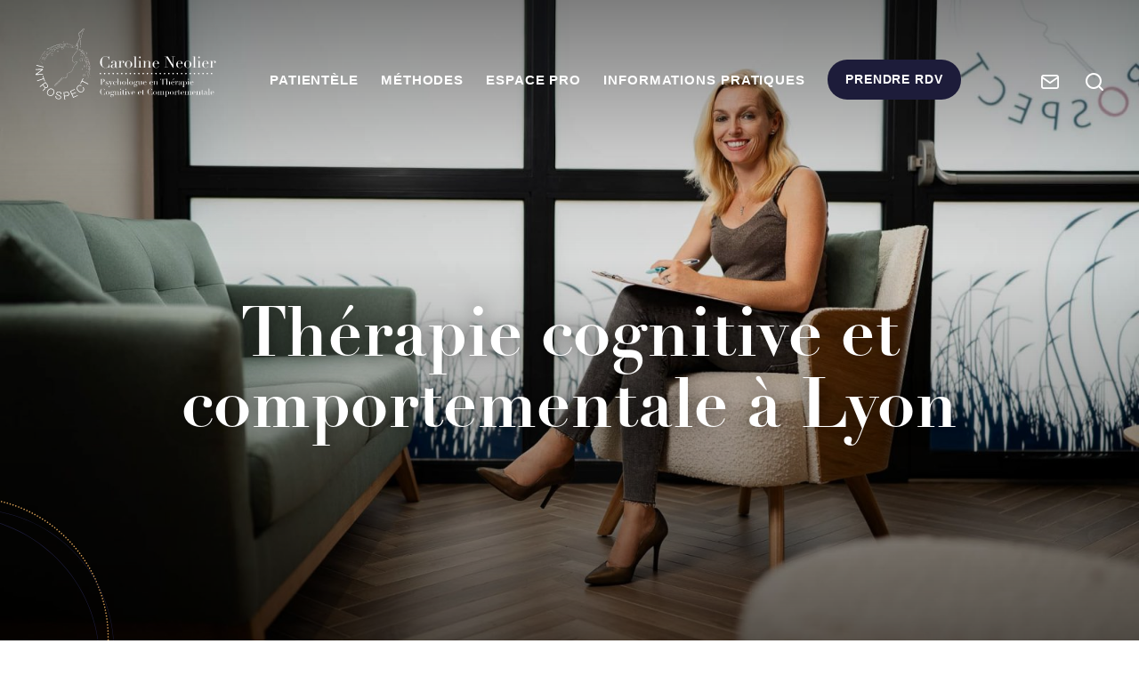

--- FILE ---
content_type: text/html; charset=UTF-8
request_url: https://www.psychologue-therapeute-lyon.fr/
body_size: 9440
content:

<!doctype html>
<html lang="fr-FR" class="no-js">
    <head>
        <meta charset="UTF-8">
        <title>Caroline Néolier - Psychologie &amp; Thérapie Comportementale à Lyon</title>
        <meta http-equiv="X-UA-Compatible" content="IE=edge,chrome=1">
        <meta name="viewport" content="width=device-width, initial-scale=1.0, minimum-scale=1.0, maximum-scale=5.0, user-scalable=yes">

	    <link rel="preload" as="font" href="https://www.psychologue-therapeute-lyon.fr/wp-content/themes/carolineneolier/assets/dist/fonts/svgfont/theme-font.woff" crossorigin>
<link rel="preload" as="font" href="https://www.psychologue-therapeute-lyon.fr/wp-content/themes/carolineneolier/assets/dist/webfonts/fa-brands-400.woff2" crossorigin>
<link rel="dns-prefetch" href="//www.google-analytics.com">
<link rel="dns-prefetch" href="//www.gstatic.com">

        <meta name='robots' content='max-image-preview:large' />

<!-- This site is optimized with the Yoast SEO plugin v13.4.1 - https://yoast.com/wordpress/plugins/seo/ -->
<meta name="description" content="Je propose des suivis psychologiques et des thérapies cognitives comportementales pour les enfants, les adolescents et les adultes."/>
<meta name="robots" content="max-snippet:-1, max-image-preview:large, max-video-preview:-1"/>
<link rel="canonical" href="https://www.psychologue-therapeute-lyon.fr/" />
<meta property="og:locale" content="fr_FR" />
<meta property="og:type" content="website" />
<meta property="og:title" content="Caroline Néolier - Psychologie &amp; Thérapie Comportementale à Lyon" />
<meta property="og:description" content="Je propose des suivis psychologiques et des thérapies cognitives comportementales pour les enfants, les adolescents et les adultes." />
<meta property="og:url" content="https://www.psychologue-therapeute-lyon.fr/" />
<meta property="og:site_name" content="Studio Caroline Neolier" />
<meta name="twitter:card" content="summary_large_image" />
<meta name="twitter:description" content="Je propose des suivis psychologiques et des thérapies cognitives comportementales pour les enfants, les adolescents et les adultes." />
<meta name="twitter:title" content="Caroline Néolier - Psychologie &amp; Thérapie Comportementale à Lyon" />
<script type='application/ld+json' class='yoast-schema-graph yoast-schema-graph--main'>{"@context":"https://schema.org","@graph":[{"@type":"WebSite","@id":"https://www.psychologue-therapeute-lyon.fr/#website","url":"https://www.psychologue-therapeute-lyon.fr/","name":"Studio Caroline Neolier","inLanguage":"fr-FR","description":"Psychologue en Th\u00e9rapie Cognitive et Comportementale","potentialAction":[{"@type":"SearchAction","target":"https://www.psychologue-therapeute-lyon.fr/?s={search_term_string}","query-input":"required name=search_term_string"}]},{"@type":"WebPage","@id":"https://www.psychologue-therapeute-lyon.fr/#webpage","url":"https://www.psychologue-therapeute-lyon.fr/","name":"Caroline N\u00e9olier - Psychologie &amp; Th\u00e9rapie Comportementale \u00e0 Lyon","isPartOf":{"@id":"https://www.psychologue-therapeute-lyon.fr/#website"},"inLanguage":"fr-FR","datePublished":"2022-05-12T07:39:12+00:00","dateModified":"2023-10-19T08:14:28+00:00","description":"Je propose des suivis psychologiques et des th\u00e9rapies cognitives comportementales pour les enfants, les adolescents et les adultes.","potentialAction":[{"@type":"ReadAction","target":["https://www.psychologue-therapeute-lyon.fr/"]}]}]}</script>
<!-- / Yoast SEO plugin. -->

<link rel='dns-prefetch' href='//code.jquery.com' />
<link rel='dns-prefetch' href='//s.w.org' />
<script type="text/javascript">
window._wpemojiSettings = {"baseUrl":"https:\/\/s.w.org\/images\/core\/emoji\/13.1.0\/72x72\/","ext":".png","svgUrl":"https:\/\/s.w.org\/images\/core\/emoji\/13.1.0\/svg\/","svgExt":".svg","source":{"concatemoji":"https:\/\/www.psychologue-therapeute-lyon.fr\/wp-includes\/js\/wp-emoji-release.min.js"}};
/*! This file is auto-generated */
!function(e,a,t){var n,r,o,i=a.createElement("canvas"),p=i.getContext&&i.getContext("2d");function s(e,t){var a=String.fromCharCode;p.clearRect(0,0,i.width,i.height),p.fillText(a.apply(this,e),0,0);e=i.toDataURL();return p.clearRect(0,0,i.width,i.height),p.fillText(a.apply(this,t),0,0),e===i.toDataURL()}function c(e){var t=a.createElement("script");t.src=e,t.defer=t.type="text/javascript",a.getElementsByTagName("head")[0].appendChild(t)}for(o=Array("flag","emoji"),t.supports={everything:!0,everythingExceptFlag:!0},r=0;r<o.length;r++)t.supports[o[r]]=function(e){if(!p||!p.fillText)return!1;switch(p.textBaseline="top",p.font="600 32px Arial",e){case"flag":return s([127987,65039,8205,9895,65039],[127987,65039,8203,9895,65039])?!1:!s([55356,56826,55356,56819],[55356,56826,8203,55356,56819])&&!s([55356,57332,56128,56423,56128,56418,56128,56421,56128,56430,56128,56423,56128,56447],[55356,57332,8203,56128,56423,8203,56128,56418,8203,56128,56421,8203,56128,56430,8203,56128,56423,8203,56128,56447]);case"emoji":return!s([10084,65039,8205,55357,56613],[10084,65039,8203,55357,56613])}return!1}(o[r]),t.supports.everything=t.supports.everything&&t.supports[o[r]],"flag"!==o[r]&&(t.supports.everythingExceptFlag=t.supports.everythingExceptFlag&&t.supports[o[r]]);t.supports.everythingExceptFlag=t.supports.everythingExceptFlag&&!t.supports.flag,t.DOMReady=!1,t.readyCallback=function(){t.DOMReady=!0},t.supports.everything||(n=function(){t.readyCallback()},a.addEventListener?(a.addEventListener("DOMContentLoaded",n,!1),e.addEventListener("load",n,!1)):(e.attachEvent("onload",n),a.attachEvent("onreadystatechange",function(){"complete"===a.readyState&&t.readyCallback()})),(n=t.source||{}).concatemoji?c(n.concatemoji):n.wpemoji&&n.twemoji&&(c(n.twemoji),c(n.wpemoji)))}(window,document,window._wpemojiSettings);
</script>
<style type="text/css">
img.wp-smiley,
img.emoji {
	display: inline !important;
	border: none !important;
	box-shadow: none !important;
	height: 1em !important;
	width: 1em !important;
	margin: 0 0.07em !important;
	vertical-align: -0.1em !important;
	background: none !important;
	padding: 0 !important;
}
</style>
	<style id='global-styles-inline-css' type='text/css'>
body{--wp--preset--gradient--vivid-cyan-blue-to-vivid-purple: linear-gradient(135deg,rgba(6,147,227,1) 0%,rgb(155,81,224) 100%);--wp--preset--gradient--light-green-cyan-to-vivid-green-cyan: linear-gradient(135deg,rgb(122,220,180) 0%,rgb(0,208,130) 100%);--wp--preset--gradient--luminous-vivid-amber-to-luminous-vivid-orange: linear-gradient(135deg,rgba(252,185,0,1) 0%,rgba(255,105,0,1) 100%);--wp--preset--gradient--luminous-vivid-orange-to-vivid-red: linear-gradient(135deg,rgba(255,105,0,1) 0%,rgb(207,46,46) 100%);--wp--preset--gradient--very-light-gray-to-cyan-bluish-gray: linear-gradient(135deg,rgb(238,238,238) 0%,rgb(169,184,195) 100%);--wp--preset--gradient--cool-to-warm-spectrum: linear-gradient(135deg,rgb(74,234,220) 0%,rgb(151,120,209) 20%,rgb(207,42,186) 40%,rgb(238,44,130) 60%,rgb(251,105,98) 80%,rgb(254,248,76) 100%);--wp--preset--gradient--blush-light-purple: linear-gradient(135deg,rgb(255,206,236) 0%,rgb(152,150,240) 100%);--wp--preset--gradient--blush-bordeaux: linear-gradient(135deg,rgb(254,205,165) 0%,rgb(254,45,45) 50%,rgb(107,0,62) 100%);--wp--preset--gradient--luminous-dusk: linear-gradient(135deg,rgb(255,203,112) 0%,rgb(199,81,192) 50%,rgb(65,88,208) 100%);--wp--preset--gradient--pale-ocean: linear-gradient(135deg,rgb(255,245,203) 0%,rgb(182,227,212) 50%,rgb(51,167,181) 100%);--wp--preset--gradient--electric-grass: linear-gradient(135deg,rgb(202,248,128) 0%,rgb(113,206,126) 100%);--wp--preset--gradient--midnight: linear-gradient(135deg,rgb(2,3,129) 0%,rgb(40,116,252) 100%);--wp--preset--duotone--dark-grayscale: url('#wp-duotone-dark-grayscale');--wp--preset--duotone--grayscale: url('#wp-duotone-grayscale');--wp--preset--duotone--purple-yellow: url('#wp-duotone-purple-yellow');--wp--preset--duotone--blue-red: url('#wp-duotone-blue-red');--wp--preset--duotone--midnight: url('#wp-duotone-midnight');--wp--preset--duotone--magenta-yellow: url('#wp-duotone-magenta-yellow');--wp--preset--duotone--purple-green: url('#wp-duotone-purple-green');--wp--preset--duotone--blue-orange: url('#wp-duotone-blue-orange');--wp--preset--font-size--small: 13px;--wp--preset--font-size--medium: 20px;--wp--preset--font-size--large: 36px;--wp--preset--font-size--x-large: 42px;}.has-vivid-cyan-blue-to-vivid-purple-gradient-background{background: var(--wp--preset--gradient--vivid-cyan-blue-to-vivid-purple) !important;}.has-light-green-cyan-to-vivid-green-cyan-gradient-background{background: var(--wp--preset--gradient--light-green-cyan-to-vivid-green-cyan) !important;}.has-luminous-vivid-amber-to-luminous-vivid-orange-gradient-background{background: var(--wp--preset--gradient--luminous-vivid-amber-to-luminous-vivid-orange) !important;}.has-luminous-vivid-orange-to-vivid-red-gradient-background{background: var(--wp--preset--gradient--luminous-vivid-orange-to-vivid-red) !important;}.has-very-light-gray-to-cyan-bluish-gray-gradient-background{background: var(--wp--preset--gradient--very-light-gray-to-cyan-bluish-gray) !important;}.has-cool-to-warm-spectrum-gradient-background{background: var(--wp--preset--gradient--cool-to-warm-spectrum) !important;}.has-blush-light-purple-gradient-background{background: var(--wp--preset--gradient--blush-light-purple) !important;}.has-blush-bordeaux-gradient-background{background: var(--wp--preset--gradient--blush-bordeaux) !important;}.has-luminous-dusk-gradient-background{background: var(--wp--preset--gradient--luminous-dusk) !important;}.has-pale-ocean-gradient-background{background: var(--wp--preset--gradient--pale-ocean) !important;}.has-electric-grass-gradient-background{background: var(--wp--preset--gradient--electric-grass) !important;}.has-midnight-gradient-background{background: var(--wp--preset--gradient--midnight) !important;}.has-small-font-size{font-size: var(--wp--preset--font-size--small) !important;}.has-medium-font-size{font-size: var(--wp--preset--font-size--medium) !important;}.has-large-font-size{font-size: var(--wp--preset--font-size--large) !important;}.has-x-large-font-size{font-size: var(--wp--preset--font-size--x-large) !important;}
</style>
<link rel='stylesheet' id='app-front-page-css'  href='https://www.psychologue-therapeute-lyon.fr/wp-content/themes/carolineneolier/assets/dist/css/app-front-page.min.css' type='text/css' media='screen' />
<link rel='stylesheet' id='app-print-css'  href='https://www.psychologue-therapeute-lyon.fr/wp-content/themes/carolineneolier/assets/dist/css/app-print.min.css' type='text/css' media='print' />
<script type='text/javascript' defer src='https://code.jquery.com/jquery-3.4.1.min.js' id='jquery-core-js'></script>
<script type='text/javascript' defer src='https://code.jquery.com/jquery-migrate-3.0.1.min.js' id='jquery-migrate-js'></script>
<link rel="https://api.w.org/" href="https://www.psychologue-therapeute-lyon.fr/wp-json/" /><link rel="alternate" type="application/json" href="https://www.psychologue-therapeute-lyon.fr/wp-json/wp/v2/pages/62" /><link rel='shortlink' href='https://www.psychologue-therapeute-lyon.fr/' />
<link rel="alternate" type="application/json+oembed" href="https://www.psychologue-therapeute-lyon.fr/wp-json/oembed/1.0/embed?url=https%3A%2F%2Fwww.psychologue-therapeute-lyon.fr%2F" />
<link rel="alternate" type="text/xml+oembed" href="https://www.psychologue-therapeute-lyon.fr/wp-json/oembed/1.0/embed?url=https%3A%2F%2Fwww.psychologue-therapeute-lyon.fr%2F&#038;format=xml" />
<script type="text/javascript">document.documentElement.className += " js";</script>
<link rel="icon" href="https://www.psychologue-therapeute-lyon.fr/wp-content/uploads/2022/05/favicon-caroline-neolier-120x120.png" sizes="32x32" />
<link rel="icon" href="https://www.psychologue-therapeute-lyon.fr/wp-content/uploads/2022/05/favicon-caroline-neolier.png" sizes="192x192" />
<link rel="apple-touch-icon" href="https://www.psychologue-therapeute-lyon.fr/wp-content/uploads/2022/05/favicon-caroline-neolier.png" />
<meta name="msapplication-TileImage" content="https://www.psychologue-therapeute-lyon.fr/wp-content/uploads/2022/05/favicon-caroline-neolier.png" />
        <style id="root-inline-style">
            :root {
                --gallery-block--gutter-size: 30px;
            }
            @media screen and (max-width: 650px) {
                :root {
                    --gallery-block--gutter-size: 20px;
                }
            }
        </style>

            
                <script type="application/ld+json">
    {
        "@context": "http://schema.org/",
        "@type": "--",
        "name": "Caroline Neolier",
        "address": {
            "@type": "PostalAddress",
            "streetAddress":"19 rue de la Madeleine",
            "postalCode":"69007",
            "addressLocality":"Lyon"
        },
        "image": {
            "@type": "ImageObject",
            "url":"https://www.psychologue-therapeute-lyon.fr/wp-content/themes/carolineneolier/assets/dist/images/logo.svg"
        },
        "telephone": "06 74 46 64 16",
        "geo": {
            "@type": "GeoCoordinates",
            "latitude": "",
            "longitude": ""
        },
        "sameAs" : [
                    ]
    }
</script>
	                <script>(function ( w, d, s, l, i ) {
				    w[ l ] = w[ l ] || [];
				    w[ l ].push( {
					    'gtm.start':
						    new Date().getTime(),
					    event: 'gtm.js'
				    } );
				    var f                            = d.getElementsByTagName( s )[ 0 ],
					    j = d.createElement( s ), dl = l != 'dataLayer' ? '&l=' + l : '';
				    j.async                          = true;
				    j.src                            =
					    'https://www.googletagmanager.com/gtm.js?id=' + i + dl;
				    f.parentNode.insertBefore( j, f );
			    })( window, document, 'script', 'dataLayer', 'GTM-K787JRTD' );
            </script>

	    
    </head>

    <body class="home page-template-default page page-id-62" id="body">

                    <noscript>
                <iframe src="https://www.googletagmanager.com/ns.html?id=GTM-K787JRTD" height="0" width="0" style="display:none;visibility:hidden"></iframe>
            </noscript>
        
        <div class="wrapper">

            <header class="header header--large" role="banner">

                <div class="navbar">
                        <h1 class="logo">
        <a class="logoItem" href="https://www.psychologue-therapeute-lyon.fr">
            <img class="logoItem--white" src="https://www.psychologue-therapeute-lyon.fr/wp-content/themes/carolineneolier/assets/dist/images/header/logo-desktop-header-white.svg" alt="Studio Caroline Neolier">
            <img class="logoItem--color" src="https://www.psychologue-therapeute-lyon.fr/wp-content/themes/carolineneolier/assets/dist/images/header/logo-header-color.svg" alt="Studio Caroline Neolier">
            <span class="sr-only">Studio Caroline Neolier</span>
        </a>
    </h1>

<nav class="nav">
    <ul class="mainnav">
        <li id="menu-item-115" class="menu-item menu-item-type-post_type menu-item-object-page menu-item-has-children menu-item-115"><a href="https://www.psychologue-therapeute-lyon.fr/patientele/">Patientèle</a>
<ul class="sub-menu">
	<li id="menu-item-143" class="menu-item menu-item-type-post_type menu-item-object-page menu-item-143"><a href="https://www.psychologue-therapeute-lyon.fr/patientele/enfants/">Enfants</a></li>
	<li id="menu-item-142" class="menu-item menu-item-type-post_type menu-item-object-page menu-item-142"><a href="https://www.psychologue-therapeute-lyon.fr/patientele/ados/">Ados</a></li>
	<li id="menu-item-141" class="menu-item menu-item-type-post_type menu-item-object-page menu-item-141"><a href="https://www.psychologue-therapeute-lyon.fr/patientele/adultes/">Adultes</a></li>
</ul>
</li>
<li id="menu-item-114" class="menu-item menu-item-type-post_type menu-item-object-page menu-item-has-children menu-item-114"><a href="https://www.psychologue-therapeute-lyon.fr/methodes/">Méthodes</a>
<ul class="sub-menu">
	<li id="menu-item-147" class="menu-item menu-item-type-post_type menu-item-object-page menu-item-147"><a href="https://www.psychologue-therapeute-lyon.fr/methodes/tcc/">Thérapies comportementales et cognitives</a></li>
	<li id="menu-item-146" class="menu-item menu-item-type-post_type menu-item-object-page menu-item-146"><a href="https://www.psychologue-therapeute-lyon.fr/methodes/psychologie-positive/">Psychologie Positive</a></li>
	<li id="menu-item-145" class="menu-item menu-item-type-post_type menu-item-object-page menu-item-145"><a href="https://www.psychologue-therapeute-lyon.fr/methodes/emdr/">EMDR</a></li>
	<li id="menu-item-144" class="menu-item menu-item-type-post_type menu-item-object-page menu-item-144"><a href="https://www.psychologue-therapeute-lyon.fr/methodes/therapie-de-la-pleine-conscience/">Thérapie de la pleine conscience</a></li>
</ul>
</li>
<li id="menu-item-113" class="menu-item menu-item-type-post_type menu-item-object-page menu-item-has-children menu-item-113"><a href="https://www.psychologue-therapeute-lyon.fr/espace-pro/">Espace Pro</a>
<ul class="sub-menu">
	<li id="menu-item-137" class="menu-item menu-item-type-post_type menu-item-object-page menu-item-137"><a href="https://www.psychologue-therapeute-lyon.fr/espace-pro/medecins/">Médecins</a></li>
	<li id="menu-item-136" class="menu-item menu-item-type-post_type menu-item-object-page menu-item-136"><a href="https://www.psychologue-therapeute-lyon.fr/espace-pro/collaboration-stages/">Collaboration &#038; Stages</a></li>
</ul>
</li>
<li id="menu-item-112" class="menu-item menu-item-type-post_type menu-item-object-page menu-item-has-children menu-item-112"><a href="https://www.psychologue-therapeute-lyon.fr/informations-pratiques/">Informations Pratiques</a>
<ul class="sub-menu">
	<li id="menu-item-148" class="menu-item menu-item-type-post_type menu-item-object-page menu-item-148"><a href="https://www.psychologue-therapeute-lyon.fr/informations-pratiques/contact/">Contact &#038; Accès</a></li>
	<li id="menu-item-149" class="menu-item menu-item-type-post_type menu-item-object-page menu-item-149"><a href="https://www.psychologue-therapeute-lyon.fr/informations-pratiques/questions-frequentes/">Questions fréquentes</a></li>
</ul>
</li>
    </ul>
    <a class="button button--rdv" href="https://www.doctolib.fr/psychologue/lyon/caroline-neolier" target="_blank">
        <span class="sr-only">Prendre RDV</span>
        Prendre RDV    </a>
</nav>

<div class="mobileLayout">

    
    <ul class="mobileLayoutList">

        
            <li class="mobileLayoutItem">
                <a href="https://www.psychologue-therapeute-lyon.fr/patientele/">Patientèle</a>

                                    <div class="moreMenu"></div>

                    <div class="sub-menu">
                        <ul class="sub-menu-list">
                            <li class="menuBack"> <span>Retour</span> </li>

                            
                                <li class="sub-menu-item">

                                    <a href="https://www.psychologue-therapeute-lyon.fr/patientele/enfants/">Enfants</a>

                                </li>

                            
                                <li class="sub-menu-item">

                                    <a href="https://www.psychologue-therapeute-lyon.fr/patientele/ados/">Ados</a>

                                </li>

                            
                                <li class="sub-menu-item">

                                    <a href="https://www.psychologue-therapeute-lyon.fr/patientele/adultes/">Adultes</a>

                                </li>

                                                    </ul>
                    </div>
                            </li>
        
            <li class="mobileLayoutItem">
                <a href="https://www.psychologue-therapeute-lyon.fr/methodes/">Méthodes</a>

                                    <div class="moreMenu"></div>

                    <div class="sub-menu">
                        <ul class="sub-menu-list">
                            <li class="menuBack"> <span>Retour</span> </li>

                            
                                <li class="sub-menu-item">

                                    <a href="https://www.psychologue-therapeute-lyon.fr/methodes/tcc/">Thérapies comportementales et cognitives</a>

                                </li>

                            
                                <li class="sub-menu-item">

                                    <a href="https://www.psychologue-therapeute-lyon.fr/methodes/psychologie-positive/">Psychologie Positive</a>

                                </li>

                            
                                <li class="sub-menu-item">

                                    <a href="https://www.psychologue-therapeute-lyon.fr/methodes/emdr/">EMDR</a>

                                </li>

                            
                                <li class="sub-menu-item">

                                    <a href="https://www.psychologue-therapeute-lyon.fr/methodes/therapie-de-la-pleine-conscience/">Thérapie de la pleine conscience</a>

                                </li>

                                                    </ul>
                    </div>
                            </li>
        
            <li class="mobileLayoutItem">
                <a href="https://www.psychologue-therapeute-lyon.fr/espace-pro/">Espace Pro</a>

                                    <div class="moreMenu"></div>

                    <div class="sub-menu">
                        <ul class="sub-menu-list">
                            <li class="menuBack"> <span>Retour</span> </li>

                            
                                <li class="sub-menu-item">

                                    <a href="https://www.psychologue-therapeute-lyon.fr/espace-pro/medecins/">Médecins</a>

                                </li>

                            
                                <li class="sub-menu-item">

                                    <a href="https://www.psychologue-therapeute-lyon.fr/espace-pro/collaboration-stages/">Collaboration &#038; Stages</a>

                                </li>

                                                    </ul>
                    </div>
                            </li>
        
            <li class="mobileLayoutItem">
                <a href="https://www.psychologue-therapeute-lyon.fr/informations-pratiques/">Informations Pratiques</a>

                                    <div class="moreMenu"></div>

                    <div class="sub-menu">
                        <ul class="sub-menu-list">
                            <li class="menuBack"> <span>Retour</span> </li>

                            
                                <li class="sub-menu-item">

                                    <a href="https://www.psychologue-therapeute-lyon.fr/informations-pratiques/contact/">Contact &#038; Accès</a>

                                </li>

                            
                                <li class="sub-menu-item">

                                    <a href="https://www.psychologue-therapeute-lyon.fr/informations-pratiques/questions-frequentes/">Questions fréquentes</a>

                                </li>

                                                    </ul>
                    </div>
                            </li>
            </ul>

    <div class="mobileLayoutButton">
        <a class="button button--reverse button--contact" href="https://www.psychologue-therapeute-lyon.fr/informations-pratiques/contact/">
            Contact        </a>
        <a class="button button--reverse button--rdv" href="https://www.doctolib.fr/psychologue/lyon/caroline-neolier" target="_blank">
            Prendre RDV        </a>
    </div>
</div>

<div class="tools">
    <p class="toolsItem toolsItem--contact">
        <a href="https://www.psychologue-therapeute-lyon.fr/informations-pratiques/contact/" data-toggle="tooltip" data-placement="bottom" title="Contact &#038; Accès">
            <span class="sr-only">Contact &#038; Accès</span>
        </a>
    </p>
    <p class="toolsItem toolsItem--search">
        <a href="#wpSearchLayout" data-trigger="wpiris-search-layout" data-toggle="tooltip" data-placement="bottom" title="Rechercher">
            <span class="sr-only">Je recherche</span>
        </a>
    </p>
    <div class="toolsItem menuTriggerBurger menuTriggerBurger--banner" data-trigger="wpiris-burger-menu">
        <span></span>
    </div>
</div>                </div>

	            
<div class="banner">

    <div class="bannerMedia" >
                                    <div class="bannerMediaItem "
                     >
                    <picture class="bannerMediaItemThumbnail">
            <source media="(max-width: 650px)" data-srcset="https://www.psychologue-therapeute-lyon.fr/wp-content/uploads/2023/10/2023-09-20-170258-2000px-650x433.jpg">
        <source media="(max-width: 1000px)" data-srcset="https://www.psychologue-therapeute-lyon.fr/wp-content/uploads/2023/10/2023-09-20-170258-2000px-1000x500.jpg">
        <img data-src="https://www.psychologue-therapeute-lyon.fr/wp-content/uploads/2023/10/2023-09-20-170258-2000px-1600x900.jpg" alt="" class="swiper-lazy">
    
            <h2 class="entryTitle">
            Thérapie cognitive et comportementale à Lyon        </h2>
    
            <p class="slider-legende">
           Caroline Néolier        </p>
    </picture>
                </div>
                                            <img class="deco-header rellax" data-rellax-speed="3" data-rellax-percentage="0.25"
                 data-src="https://www.psychologue-therapeute-lyon.fr/wp-content/themes/carolineneolier/assets/dist/images/header/deco-header.svg"
                 alt="Cercles décoratifs">
            </div>

    
</div>

            </header>

    <main id="main" role="main">

        
<section class="strate stratePat container clear">
    <div class="stratePatThumbnail">
        <div class="stratePatThumbnailItem">
            <img data-src="https://www.psychologue-therapeute-lyon.fr/wp-content/uploads/2022/06/ados-thumbnail.jpg" alt="Patientèle">
        </div>
                <div class="stratePatThumbnailItem" data-id="wpiris-pat-thumbnail-item" data-image="1">
            <img data-src="https://www.psychologue-therapeute-lyon.fr/wp-content/uploads/2023/07/balloon-3206530_1280.jpg" alt="Enfants">
        </div>
                <div class="stratePatThumbnailItem" data-id="wpiris-pat-thumbnail-item" data-image="2">
            <img data-src="https://www.psychologue-therapeute-lyon.fr/wp-content/uploads/2023/07/skate-2921181_1280.jpg" alt="Ados">
        </div>
                <div class="stratePatThumbnailItem" data-id="wpiris-pat-thumbnail-item" data-image="3">
            <img data-src="https://www.psychologue-therapeute-lyon.fr/wp-content/uploads/2023/07/istockphoto-1191509927-612x612-1.jpg" alt="Adultes">
        </div>
        
        <img class="stratePatThumbnailDeco"
                 data-src="https://www.psychologue-therapeute-lyon.fr/wp-content/themes/carolineneolier/assets/dist/images/strate-patientele/deco-patientele.svg"
                 alt="Cercles décoratifs">
    </div>

    <div class="stratePatWrapper" data-id="wpiris-pat-wrapper">
        <div class="strateHeading">
            <h2 class="strateTitle stratePatWrapperHeadingTitle">Pour qui ?</h2>
        </div>
        
            <div class="stratePatWrapperContent" data-id="wpiris-pat-item" data-item="1">
                <a href="https://www.psychologue-therapeute-lyon.fr/patientele/enfants/" class="stretched-link" nofancybox>
                                            <div class="stratePatWrapperContentIcone">
                            <img data-src="https://www.psychologue-therapeute-lyon.fr/wp-content/uploads/2022/05/enfants.svg" alt="Les enfants">
                        </div>
                                                                <div class="stratePatWrapperContentText">
                                                            <h3 class="stratePatWrapperContentTextTitle">Les enfants</h3>
                                                                                        <p class="stratePatWrapperContentTextExtract">De 2 à 5 ans- Accompagnement Psychologique dans le bon développement de l’enfant et dans votre parentalité.De 6 à 11 ans - Prise en charge thérapeutique pédagogique, ludique pour développer des stratégies d’actions concrètes dans la vie du quotidien de l’enfant.</p>
                                                    </div>
                                    </a>
            </div>
        
            <div class="stratePatWrapperContent" data-id="wpiris-pat-item" data-item="2">
                <a href="https://www.psychologue-therapeute-lyon.fr/patientele/ados/" class="stretched-link" nofancybox>
                                            <div class="stratePatWrapperContentIcone">
                            <img data-src="https://www.psychologue-therapeute-lyon.fr/wp-content/uploads/2022/05/ados.svg" alt="Les ados">
                        </div>
                                                                <div class="stratePatWrapperContentText">
                                                            <h3 class="stratePatWrapperContentTextTitle">Les ados</h3>
                                                                                        <p class="stratePatWrapperContentTextExtract">De 11 à 18 ans – Devenir expert de son fonctionnement, et trouver des solutions concrètes face aux problèmes.</p>
                                                    </div>
                                    </a>
            </div>
        
            <div class="stratePatWrapperContent" data-id="wpiris-pat-item" data-item="3">
                <a href="https://www.psychologue-therapeute-lyon.fr/patientele/adultes/" class="stretched-link" nofancybox>
                                            <div class="stratePatWrapperContentIcone">
                            <img data-src="https://www.psychologue-therapeute-lyon.fr/wp-content/uploads/2022/05/adultes.svg" alt="Les adultes">
                        </div>
                                                                <div class="stratePatWrapperContentText">
                                                            <h3 class="stratePatWrapperContentTextTitle">Les adultes</h3>
                                                                                        <p class="stratePatWrapperContentTextExtract">De 19 à 99 ans – Savoir prendre le temps de se soigner, avec les TCCE.</p>
                                                    </div>
                                    </a>
            </div>
            </div>
</section>

<section class="strateMeth--wrapper">
    <img class="strateMethBgDeco rellax" data-rellax-speed="2" data-rellax-percentage="0.5"
         data-src="https://www.psychologue-therapeute-lyon.fr/wp-content/themes/carolineneolier/assets/dist/images/strate-methodes/deco-methodes.svg"
         alt="Cercles décoratifs">
    <section class="strate strateMeth clear">
                    <div class="strateHeading container">
                <h2 class="strateTitle strateMethHeadingTitle">Avec quelles méthodes ?</h2>
            </div>
                <div class="strateMethWrapper container strateMethWrapper--4" data-id="wpiris-meth-wrapper">
                            <div class="entityItem " data-id="wpiris-meth-item">
                    <a href="https://www.psychologue-therapeute-lyon.fr/methodes/tcc/" class="stretched-link" nofancybox>
                                                    <p class="entityItemThumbnail">
                                <img data-src="https://www.psychologue-therapeute-lyon.fr/wp-content/uploads/2023/10/2023-09-20-161430-2000px.jpg" alt="Thérapies comportementales et cognitives">
                            </p>
                                                <div class="entityItemContent">
                            <h3 class="entityItemContentTitle">
                                Thérapies comportementales et cognitives                            </h3>
                                                            <p class="entityItemContentExtract">
                                    Les thérapies cognitives et comportementales sont des psychothérapies qui s’appuient sur une démarche scientifique                                </p>
                                                    </div>
                    </a>

                </div>
                            <div class="entityItem " data-id="wpiris-meth-item">
                    <a href="https://www.psychologue-therapeute-lyon.fr/methodes/psychologie-positive/" class="stretched-link" nofancybox>
                                                    <p class="entityItemThumbnail">
                                <img data-src="https://www.psychologue-therapeute-lyon.fr/wp-content/uploads/2023/10/2023-09-20-162958-2000px.jpg" alt="Psychologie Positive">
                            </p>
                                                <div class="entityItemContent">
                            <h3 class="entityItemContentTitle">
                                Psychologie Positive                            </h3>
                                                            <p class="entityItemContentExtract">
                                    La Psychologie Positive est un courant à part entière, qui cherche à développer le fonctionnement optimal des individus. C’est une science qui cherche à comprendre quels sont les processus mentaux  qui nous permettent de favoriser notre bien-être.                                </p>
                                                    </div>
                    </a>

                </div>
                            <div class="entityItem " data-id="wpiris-meth-item">
                    <a href="https://www.psychologue-therapeute-lyon.fr/methodes/emdr/" class="stretched-link" nofancybox>
                                                    <p class="entityItemThumbnail">
                                <img data-src="https://www.psychologue-therapeute-lyon.fr/wp-content/uploads/2023/10/2023-09-20-163527-2000px.jpg" alt="EMDR">
                            </p>
                                                <div class="entityItemContent">
                            <h3 class="entityItemContentTitle">
                                EMDR                            </h3>
                                                            <p class="entityItemContentExtract">
                                    EMDR est une technique thérapeutique, basée sur le processus de libre association du cerveau, pour désensibiliser et traiter les séquelles psychologiques                                </p>
                                                    </div>
                    </a>

                </div>
                            <div class="entityItem " data-id="wpiris-meth-item">
                    <a href="https://www.psychologue-therapeute-lyon.fr/methodes/therapie-de-la-pleine-conscience/" class="stretched-link" nofancybox>
                                                    <p class="entityItemThumbnail">
                                <img data-src="https://www.psychologue-therapeute-lyon.fr/wp-content/uploads/2023/10/2023-09-20-165004-2000px.jpg" alt="Thérapie de la pleine conscience">
                            </p>
                                                <div class="entityItemContent">
                            <h3 class="entityItemContentTitle">
                                Thérapie de la pleine conscience                            </h3>
                                                            <p class="entityItemContentExtract">
                                    Sa pratique repose sur l’apprentissage de techniques de méditations et d’exercices quotidiens à intégrer dans sa façon de vivre                                </p>
                                                    </div>
                    </a>

                </div>
                    </div>
    </section>
</section>

<section class="strateInfos--wrapper">
    <section class="strate strateInfos container clear">
                    <div class="strateHeading strateInfosHeading">
                <h2 class="strateTitle strateInfosHeadingTitle">Infos pratiques</h2>
            </div>
        
        <div class="strateInfosWrapper">
                            <div class="strateInfosWrapperContact" data-id="wpiris-infos-contact">
                                            <img data-src="https://www.psychologue-therapeute-lyon.fr/wp-content/uploads/2023/10/2023-09-20-170717-2000px.jpg" alt="Contact &#038; Accès">
                                                                <a href="https://www.psychologue-therapeute-lyon.fr/informations-pratiques/contact/" class="button button--reverse">Contact & Accès</a>
                                    </div>
            
            <div class="strateInfosWrapperFaq" data-id="wpiris-infos-wrapper">
                                                            <a class="strateInfosWrapperFaqQuestion" href="https://www.psychologue-therapeute-lyon.fr/informations-pratiques/questions-frequentes/#quand-est-ce-que-jai-besoin-de-consulter">
                            <p class="strateInfosWrapperFaqQuestionText">
                                Quand est-ce que j’ai besoin de consulter ?                            </p>
                        </a>
                                                                                <a class="strateInfosWrapperFaqQuestion" href="https://www.psychologue-therapeute-lyon.fr/informations-pratiques/questions-frequentes/#comment-se-deroule-une-seance">
                            <p class="strateInfosWrapperFaqQuestionText">
                                Comment se déroule une séance ?                            </p>
                        </a>
                                                                                <a class="strateInfosWrapperFaqQuestion" href="https://www.psychologue-therapeute-lyon.fr/informations-pratiques/questions-frequentes/#quelle-est-la-methode-de-prise-en-charge">
                            <p class="strateInfosWrapperFaqQuestionText">
                                Quelle est la méthode de prise en charge ?                            </p>
                        </a>
                                    
                                    <div class="strateInfosWrapperFaqButton">
                        <a href="https://www.psychologue-therapeute-lyon.fr/informations-pratiques/questions-frequentes/" class="button strateInfosWrapperFaqButtonLink">Voir toutes les questions</a>
                    </div>
                            </div>
        </div>
    </section>
</section>


<section class="strate strateEspacePro container clear">

            <div class="strateHeading strateEspaceProHeading">
                            <h2 class="strateTitle strateEspaceProHeadingTitle">Espace pro</h2>
                                        <p class="strateEspaceProHeadingExtract">Travailler en réseau est aujourd’hui indispensable pour proposer une qualité de prise en charge globale aux patients. Cet espace est dédié aux échanges professionnels.</p>
                    </div>
    
    <div class="strateEspaceProWrapper" data-id="wpiris-espace-pro-wrapper">
        
            <div class="entityItem " data-id="wpiris-espace-pro-item">
                <a href="https://www.psychologue-therapeute-lyon.fr/espace-pro/medecins/" class="stretched-link" nofancybox>
                                            <p class="entityItemThumbnail">
                            <img data-src="https://www.psychologue-therapeute-lyon.fr/wp-content/uploads/2022/05/medecins-large.jpg" alt="Médecins">
                        </p>
                                        <div class="entityItemContent">
                        <h3 class="entityItemContentTitle">
                            Médecins                        </h3>
                    </div>
                </a>
            </div>
        
            <div class="entityItem " data-id="wpiris-espace-pro-item">
                <a href="https://www.psychologue-therapeute-lyon.fr/espace-pro/collaboration-stages/" class="stretched-link" nofancybox>
                                            <p class="entityItemThumbnail">
                            <img data-src="https://www.psychologue-therapeute-lyon.fr/wp-content/uploads/2022/05/collaborations-et-stages-large.jpg" alt="Collaboration &#038; Stages">
                        </p>
                                        <div class="entityItemContent">
                        <h3 class="entityItemContentTitle">
                            Collaboration &#038; Stages                        </h3>
                    </div>
                </a>
            </div>
            </div>

</section>
			
	</main>

			<footer class="footer" role="contentinfo">

                <div class="col0">
    <img class="logoItem" data-src="https://www.psychologue-therapeute-lyon.fr/wp-content/themes/carolineneolier/assets/dist/images/footer/logo-footer-white.svg" alt="Studio Caroline Neolier">
</div>


                <div class="container">
                    <div class="col1">
            <p>
                            <span>19 rue de la Madeleine</span>
                                        <span class="separator"> - </span>
                <span>69007</span>
                                        <span>Lyon</span>
                    </p>
    
            <p class="tel">
            Tél.  <a href="tel:06 74 46 64 16">06 74 46 64 16</a>
        </p>
    
    
            <p>
                            Siret :                 79052818600022                                        <span class="separator"> - </span>
                ADELI :                 699322483                    </p>
    </div>                    <div class="col2">
    <a class="button button--reverse" href="https://www.psychologue-therapeute-lyon.fr/informations-pratiques/contact/">Contact</a>
    <a class="button button--reverse" href="https://www.doctolib.fr/psychologue/lyon/caroline-neolier" target="_blank">
        <span class="sr-only">Prendre RDV</span>
        Prendre RDV    </a>
    <a class="button button--reverse linkedin" href="https://fr.linkedin.com/in/caroline-néolier-84a50724" target="_blank">
        <span class="sr-only">LinkedIn</span>
    </a>
</div>                    <div class="col3">
    <p>
                    <span><a href="https://www.psychologue-therapeute-lyon.fr/plan-du-site/">Plan du site</a></span>
                <span class="copyright--separator"> - </span>
        <span data-obf="aHR0cHM6Ly93d3cucHN5Y2hvbG9ndWUtdGhlcmFwZXV0ZS1seW9uLmZyL21lbnRpb25zLWxlZ2FsZXMv">Mentions légales</span>
        <span class="copyright--separator"> - </span>
        <span data-obf="aHR0cHM6Ly93d3cucHN5Y2hvbG9ndWUtdGhlcmFwZXV0ZS1seW9uLmZyL3BvbGl0aXF1ZS1kZS1jb25maWRlbnRpYWxpdGUv">Politique de confidentialité</span>
        <span class="copyright--separator"> - </span>
        <span>Made with <i class="fi fi-heart" aria-hidden="true"></i> by <a rel="noreferrer noopener" href="https://www.iris-interactive.fr" target="_blank">IRIS Interactive</a></span>
    </p>
    <p>
        <span><a href="javascript:openAxeptioCookies()">Information sur les cookies</a></span>
        <span class="copyright--separator"> - </span>
        Ce site est protégé par reCAPTCHA. Les <span data-obf="aHR0cHM6Ly9wb2xpY2llcy5nb29nbGUuY29tL3ByaXZhY3k/aGw9ZnI=" data-obf-target="_blank">règles de confidentialité</span> et les <span data-obf="aHR0cHM6Ly9wb2xpY2llcy5nb29nbGUuY29tL3Rlcm1zP2hsPWZy" data-obf-target="_blank">conditions d'utilisation</span> de Google s'appliquent.    </p>
</div>                </div>

                <p>
                    <a href="#body" class="backtotop" data-trigger="wpiris-scroll" data-toggle="tooltip" data-placement="left" title="Haut de la page">
                        <span class="sr-only">Haut de la page</span>
                    </a>
                </p>

                <img class="deco-footer" data-src="https://www.psychologue-therapeute-lyon.fr/wp-content/themes/carolineneolier/assets/dist/images/footer/deco-footer.svg" alt="Cercles décoratifs">

            </footer>

			
		</div>        
                <div class="wpSearchLayout" id="wpSearchLayout" data-id="wpiris-search-layout">
            <p>
                <a href="#wpSearchLayout" data-trigger="wpiris-search-layout-close" class="wpSearchLayoutClose">
                    <span class="sr-only">Fermer</span>
                </a>
            </p>
            <div class="wpSearch">
    <form class="wpSearchForm" role="search" method="get" action="https://www.psychologue-therapeute-lyon.fr">
        <div class="formGroup">
            <label class="wpSearchTitle" for="s">Rechercher</label>
            <input class="wpSearchFormItem wpSearchFormItem--input" type="text" value="" name="s">
        </div>
        <button class="wpSearchFormItem wpSearchFormItem--button wpSearchFormItem--buttonReverse"><span class="sr-only">Rechercher</span></button>
    </form>
</div>

        </div>
        
        <script>
	window.axeptioSettings = {
		clientId: "62a1c10dd53dfce2c797b125",
		cookiesVersion: "caroline néolier-base",
	};

	(function(d, s) {
		var t = d.getElementsByTagName(s)[0], e = d.createElement(s);
		e.async = true; e.src = "//static.axept.io/sdk.js";
		t.parentNode.insertBefore(e, t);
	})(document, "script");
</script>
        <link rel='stylesheet' id='google-font-css'  href='https://fonts.googleapis.com/css2?family=Montserrat:wght@700&#038;display=swap' type='text/css' media='all' />
<script type='text/javascript' id='app-front-page-js-extra'>
/* <![CDATA[ */
var Theme = {"server_url":"https:\/\/www.psychologue-therapeute-lyon.fr","theme_url":"https:\/\/www.psychologue-therapeute-lyon.fr\/wp-content\/themes\/carolineneolier","ajax_url":"https:\/\/www.psychologue-therapeute-lyon.fr\/wp-admin\/admin-ajax.php","rest_url":"https:\/\/www.psychologue-therapeute-lyon.fr\/wp-json\/","rest_nonce":"45fec73355","current_locale":"fr","name":"Caroline Neolier","street":"19 rue de la Madeleine","postal_code":"69007","city":"Lyon","phone":"06 74 46 64 16","latitude":"45.0413005","longitude":"3.8796957","translate":{"fancybox_close":"Fermer","fancybox_next":"Suivant","fancybox_prev":"Pr\u00e9c\u00e9dent","fancybox_error":"La requ\u00eate n'a pu \u00eatre lanc\u00e9e. Essayez de revenir plus tard.","fancybox_start":"Commencer","fancybox_stop":"Pause","fancybox_full_screen":"Plein \u00e9cran","fancybox_thumbs":"Miniature","fancybox_download":"T\u00e9l\u00e9charger","fancybox_share":"Partager","fancybox_zoom":"Zoom","loading":"En cours de chargement","calculate_my_itinerary":"Calculer mon itin\u00e9raire"}};
/* ]]> */
</script>
<script type='text/javascript' defer src='https://www.psychologue-therapeute-lyon.fr/wp-content/themes/carolineneolier/assets/dist/js/app-front-page.min.js' id='app-front-page-js'></script>

    </body>

</html>


--- FILE ---
content_type: text/css
request_url: https://www.psychologue-therapeute-lyon.fr/wp-content/themes/carolineneolier/assets/dist/css/app-front-page.min.css
body_size: 22734
content:
button,hr,input{overflow:visible}audio,canvas,progress,video{display:inline-block}progress,sub,sup{vertical-align:baseline}html{font-family:sans-serif;line-height:1.15;-ms-text-size-adjust:100%;-webkit-text-size-adjust:100%}body{margin:0} menu,article,aside,details,footer,header,nav,section{display:block}h1{font-size:2em;margin:.67em 0}figcaption,figure,main{display:block}figure{margin:1em 40px}hr{box-sizing:content-box;height:0}code,kbd,pre,samp{font-family:monospace,monospace;font-size:1em}a{background-color:transparent;-webkit-text-decoration-skip:objects}a:active,a:hover{outline-width:0}abbr[title]{border-bottom:none;text-decoration:underline;text-decoration:underline dotted}b,strong{font-weight:bolder}dfn{font-style:italic}mark{background-color:#ff0;color:#000}small{font-size:80%}sub,sup{font-size:75%;line-height:0;position:relative}sub{bottom:-.25em}sup{top:-.5em}audio:not([controls]){display:none;height:0}img{border-style:none}svg:not(:root){overflow:hidden}button,input,optgroup,select,textarea{font-family:sans-serif;font-size:100%;line-height:1.15;margin:0}button,input{}button,select{text-transform:none}[type=submit], [type=reset],button,html [type=button]{-webkit-appearance:button}[type=button]::-moz-focus-inner,[type=reset]::-moz-focus-inner,[type=submit]::-moz-focus-inner,button::-moz-focus-inner{border-style:none;padding:0}[type=button]:-moz-focusring,[type=reset]:-moz-focusring,[type=submit]:-moz-focusring,button:-moz-focusring{outline:ButtonText dotted 1px}fieldset{border:1px solid silver;margin:0 2px;padding:.35em .625em .75em}legend{box-sizing:border-box;color:inherit;display:table;max-width:100%;padding:0;white-space:normal}progress{}textarea{overflow:auto}[type=checkbox],[type=radio]{box-sizing:border-box;padding:0}[type=number]::-webkit-inner-spin-button,[type=number]::-webkit-outer-spin-button{height:auto}[type=search]{-webkit-appearance:textfield;outline-offset:-2px}[type=search]::-webkit-search-cancel-button,[type=search]::-webkit-search-decoration{-webkit-appearance:none}::-webkit-file-upload-button{-webkit-appearance:button;font:inherit}summary{display:list-item}[hidden],template{display:none}/*!
 * Font Awesome Free 5.15.4 by @fontawesome - https://fontawesome.com
 * License - https://fontawesome.com/license/free (Icons: CC BY 4.0, Fonts: SIL OFL 1.1, Code: MIT License)
 */
@font-face{font-family:"Font Awesome 5 Brands";font-style:normal;font-weight:400;font-display:block;src:url(../webfonts/fa-brands-400.eot);src:url(../webfonts/fa-brands-400.eot?#iefix) format("embedded-opentype"),url(../webfonts/fa-brands-400.woff2) format("woff2"),url(../webfonts/fa-brands-400.woff) format("woff"),url(../webfonts/fa-brands-400.ttf) format("truetype"),url(../webfonts/fa-brands-400.svg#fontawesome) format("svg")}.fab{font-family:"Font Awesome 5 Brands";font-weight:400}/*!
 * Font Awesome Free 5.15.4 by @fontawesome - https://fontawesome.com
 * License - https://fontawesome.com/license/free (Icons: CC BY 4.0, Fonts: SIL OFL 1.1, Code: MIT License)
 */
@font-face{font-family:"Font Awesome 5 Free";font-style:normal;font-weight:900;font-display:block;src:url(../webfonts/fa-solid-900.eot);src:url(../webfonts/fa-solid-900.eot?#iefix) format("embedded-opentype"),url(../webfonts/fa-solid-900.woff2) format("woff2"),url(../webfonts/fa-solid-900.woff) format("woff"),url(../webfonts/fa-solid-900.ttf) format("truetype"),url(../webfonts/fa-solid-900.svg#fontawesome) format("svg")}.fa,.fas{font-family:"Font Awesome 5 Free";font-weight:900}/**
 * Swiper 5.4.5
 * Most modern mobile touch slider and framework with hardware accelerated transitions
 * http://swiperjs.com
 *
 * Copyright 2014-2020 Vladimir Kharlampidi
 *
 * Released under the MIT License
 *
 * Released on: June 16, 2020
 */

@font-face{font-family:swiper-icons;src:url("data:application/font-woff;charset=utf-8;base64, [base64]//wADZ2x5ZgAAAywAAADMAAAD2MHtryVoZWFkAAABbAAAADAAAAA2E2+eoWhoZWEAAAGcAAAAHwAAACQC9gDzaG10eAAAAigAAAAZAAAArgJkABFsb2NhAAAC0AAAAFoAAABaFQAUGG1heHAAAAG8AAAAHwAAACAAcABAbmFtZQAAA/gAAAE5AAACXvFdBwlwb3N0AAAFNAAAAGIAAACE5s74hXjaY2BkYGAAYpf5Hu/j+W2+MnAzMYDAzaX6QjD6/4//Bxj5GA8AuRwMYGkAPywL13jaY2BkYGA88P8Agx4j+/8fQDYfA1AEBWgDAIB2BOoAeNpjYGRgYNBh4GdgYgABEMnIABJzYNADCQAACWgAsQB42mNgYfzCOIGBlYGB0YcxjYGBwR1Kf2WQZGhhYGBiYGVmgAFGBiQQkOaawtDAoMBQxXjg/wEGPcYDDA4wNUA2CCgwsAAAO4EL6gAAeNpj2M0gyAACqxgGNWBkZ2D4/wMA+xkDdgAAAHjaY2BgYGaAYBkGRgYQiAHyGMF8FgYHIM3DwMHABGQrMOgyWDLEM1T9/w8UBfEMgLzE////P/5//f/V/xv+r4eaAAeMbAxwIUYmIMHEgKYAYjUcsDAwsLKxc3BycfPw8jEQA/[base64]/uznmfPFBNODM2K7MTQ45YEAZqGP81AmGGcF3iPqOop0r1SPTaTbVkfUe4HXj97wYE+yNwWYxwWu4v1ugWHgo3S1XdZEVqWM7ET0cfnLGxWfkgR42o2PvWrDMBSFj/IHLaF0zKjRgdiVMwScNRAoWUoH78Y2icB/yIY09An6AH2Bdu/UB+yxopYshQiEvnvu0dURgDt8QeC8PDw7Fpji3fEA4z/PEJ6YOB5hKh4dj3EvXhxPqH/SKUY3rJ7srZ4FZnh1PMAtPhwP6fl2PMJMPDgeQ4rY8YT6Gzao0eAEA409DuggmTnFnOcSCiEiLMgxCiTI6Cq5DZUd3Qmp10vO0LaLTd2cjN4fOumlc7lUYbSQcZFkutRG7g6JKZKy0RmdLY680CDnEJ+UMkpFFe1RN7nxdVpXrC4aTtnaurOnYercZg2YVmLN/d/gczfEimrE/fs/bOuq29Zmn8tloORaXgZgGa78yO9/cnXm2BpaGvq25Dv9S4E9+5SIc9PqupJKhYFSSl47+Qcr1mYNAAAAeNptw0cKwkAAAMDZJA8Q7OUJvkLsPfZ6zFVERPy8qHh2YER+3i/BP83vIBLLySsoKimrqKqpa2hp6+jq6RsYGhmbmJqZSy0sraxtbO3sHRydnEMU4uR6yx7JJXveP7WrDycAAAAAAAH//wACeNpjYGRgYOABYhkgZgJCZgZNBkYGLQZtIJsFLMYAAAw3ALgAeNolizEKgDAQBCchRbC2sFER0YD6qVQiBCv/H9ezGI6Z5XBAw8CBK/m5iQQVauVbXLnOrMZv2oLdKFa8Pjuru2hJzGabmOSLzNMzvutpB3N42mNgZGBg4GKQYzBhYMxJLMlj4GBgAYow/P/PAJJhLM6sSoWKfWCAAwDAjgbRAAB42mNgYGBkAIIbCZo5IPrmUn0hGA0AO8EFTQAA") format("woff");font-weight:400;font-style:normal}:root{--swiper-theme-color:#007aff}.swiper-container{margin-left:auto;margin-right:auto;position:relative;overflow:hidden;list-style:none;padding:0;z-index:1}.swiper-container-vertical>.swiper-wrapper{flex-direction:column}.swiper-wrapper{position:relative;width:100%;height:100%;z-index:1;display:flex;transition-property:transform;box-sizing:content-box}.swiper-container-android .swiper-slide,.swiper-wrapper{transform:translate3d(0px,0,0)}.swiper-container-multirow>.swiper-wrapper{flex-wrap:wrap}.swiper-container-multirow-column>.swiper-wrapper{flex-wrap:wrap;flex-direction:column}.swiper-container-free-mode>.swiper-wrapper{transition-timing-function:ease-out;margin:0 auto}.swiper-slide{flex-shrink:0;width:100%;height:100%;position:relative;transition-property:transform}.swiper-slide-invisible-blank{visibility:hidden}.swiper-container-autoheight,.swiper-container-autoheight .swiper-slide{height:auto}.swiper-container-autoheight .swiper-wrapper{align-items:flex-start;transition-property:transform,height}.swiper-container-3d{perspective:1200px}.swiper-container-3d .swiper-cube-shadow,.swiper-container-3d .swiper-slide,.swiper-container-3d .swiper-slide-shadow-bottom,.swiper-container-3d .swiper-slide-shadow-left,.swiper-container-3d .swiper-slide-shadow-right,.swiper-container-3d .swiper-slide-shadow-top,.swiper-container-3d .swiper-wrapper{transform-style:preserve-3d}.swiper-container-3d .swiper-slide-shadow-bottom,.swiper-container-3d .swiper-slide-shadow-left,.swiper-container-3d .swiper-slide-shadow-right,.swiper-container-3d .swiper-slide-shadow-top{position:absolute;left:0;top:0;width:100%;height:100%;pointer-events:none;z-index:10}.swiper-container-3d .swiper-slide-shadow-left{background-image:linear-gradient(to left,rgba(0,0,0,.5),rgba(0,0,0,0))}.swiper-container-3d .swiper-slide-shadow-right{background-image:linear-gradient(to right,rgba(0,0,0,.5),rgba(0,0,0,0))}.swiper-container-3d .swiper-slide-shadow-top{background-image:linear-gradient(to top,rgba(0,0,0,.5),rgba(0,0,0,0))}.swiper-container-3d .swiper-slide-shadow-bottom{background-image:linear-gradient(to bottom,rgba(0,0,0,.5),rgba(0,0,0,0))}.swiper-container-css-mode>.swiper-wrapper{overflow:auto;scrollbar-width:none;-ms-overflow-style:none}.swiper-container-css-mode>.swiper-wrapper::-webkit-scrollbar{display:none}.swiper-container-css-mode>.swiper-wrapper>.swiper-slide{scroll-snap-align:start start}.swiper-container-horizontal.swiper-container-css-mode>.swiper-wrapper{scroll-snap-type:x mandatory}.swiper-container-vertical.swiper-container-css-mode>.swiper-wrapper{scroll-snap-type:y mandatory}:root{--swiper-navigation-size:44px}.swiper-button-next,.swiper-button-prev{position:absolute;top:50%;width:calc(var(--swiper-navigation-size)/ 44 * 27);height:var(--swiper-navigation-size);margin-top:calc(-1 * var(--swiper-navigation-size)/ 2);z-index:10;cursor:pointer;display:flex;align-items:center;justify-content:center;color:var(--swiper-navigation-color,var(--swiper-theme-color))}.swiper-button-next.swiper-button-disabled,.swiper-button-prev.swiper-button-disabled{opacity:.35;cursor:auto;pointer-events:none}.swiper-button-next:after,.swiper-button-prev:after{font-family:swiper-icons;font-size:var(--swiper-navigation-size);text-transform:none!important;letter-spacing:0;text-transform:none;font-variant:initial;line-height:1}.swiper-button-prev,.swiper-container-rtl .swiper-button-next{left:10px;right:auto}.swiper-button-prev:after,.swiper-container-rtl .swiper-button-next:after{content:'prev'}.swiper-button-next,.swiper-container-rtl .swiper-button-prev{right:10px;left:auto}.swiper-button-next:after,.swiper-container-rtl .swiper-button-prev:after{content:'next'}.swiper-button-next.swiper-button-white,.swiper-button-prev.swiper-button-white{--swiper-navigation-color:#ffffff}.swiper-button-next.swiper-button-black,.swiper-button-prev.swiper-button-black{--swiper-navigation-color:#000000}.swiper-button-lock{display:none}.swiper-pagination{position:absolute;text-align:center;transition:.3s opacity;transform:translate3d(0,0,0);z-index:10}.swiper-pagination.swiper-pagination-hidden{opacity:0}.swiper-container-horizontal>.swiper-pagination-bullets,.swiper-pagination-custom,.swiper-pagination-fraction{bottom:10px;left:0;width:100%}.swiper-pagination-bullets-dynamic{overflow:hidden;font-size:0}.swiper-pagination-bullets-dynamic .swiper-pagination-bullet{transform:scale(.33);position:relative}.swiper-pagination-bullets-dynamic .swiper-pagination-bullet-active{transform:scale(1)}.swiper-pagination-bullets-dynamic .swiper-pagination-bullet-active-main{transform:scale(1)}.swiper-pagination-bullets-dynamic .swiper-pagination-bullet-active-prev{transform:scale(.66)}.swiper-pagination-bullets-dynamic .swiper-pagination-bullet-active-prev-prev{transform:scale(.33)}.swiper-pagination-bullets-dynamic .swiper-pagination-bullet-active-next{transform:scale(.66)}.swiper-pagination-bullets-dynamic .swiper-pagination-bullet-active-next-next{transform:scale(.33)}.swiper-pagination-bullet{width:8px;height:8px;display:inline-block;border-radius:100%;background:#000;opacity:.2}button.swiper-pagination-bullet{border:none;margin:0;padding:0;box-shadow:none;-webkit-appearance:none;-moz-appearance:none;appearance:none}.swiper-pagination-clickable .swiper-pagination-bullet{cursor:pointer}.swiper-pagination-bullet-active{opacity:1;background:var(--swiper-pagination-color,var(--swiper-theme-color))}.swiper-container-vertical>.swiper-pagination-bullets{right:10px;top:50%;transform:translate3d(0px,-50%,0)}.swiper-container-vertical>.swiper-pagination-bullets .swiper-pagination-bullet{margin:6px 0;display:block}.swiper-container-vertical>.swiper-pagination-bullets.swiper-pagination-bullets-dynamic{top:50%;transform:translateY(-50%);width:8px}.swiper-container-vertical>.swiper-pagination-bullets.swiper-pagination-bullets-dynamic .swiper-pagination-bullet{display:inline-block;transition:.2s transform,.2s top}.swiper-container-horizontal>.swiper-pagination-bullets .swiper-pagination-bullet{margin:0 4px}.swiper-container-horizontal>.swiper-pagination-bullets.swiper-pagination-bullets-dynamic{left:50%;transform:translateX(-50%);white-space:nowrap}.swiper-container-horizontal>.swiper-pagination-bullets.swiper-pagination-bullets-dynamic .swiper-pagination-bullet{transition:.2s transform,.2s left}.swiper-container-horizontal.swiper-container-rtl>.swiper-pagination-bullets-dynamic .swiper-pagination-bullet{transition:.2s transform,.2s right}.swiper-pagination-progressbar{background:rgba(0,0,0,.25);position:absolute}.swiper-pagination-progressbar .swiper-pagination-progressbar-fill{background:var(--swiper-pagination-color,var(--swiper-theme-color));position:absolute;left:0;top:0;width:100%;height:100%;transform:scale(0);transform-origin:left top}.swiper-container-rtl .swiper-pagination-progressbar .swiper-pagination-progressbar-fill{transform-origin:right top}.swiper-container-horizontal>.swiper-pagination-progressbar,.swiper-container-vertical>.swiper-pagination-progressbar.swiper-pagination-progressbar-opposite{width:100%;height:4px;left:0;top:0}.swiper-container-horizontal>.swiper-pagination-progressbar.swiper-pagination-progressbar-opposite,.swiper-container-vertical>.swiper-pagination-progressbar{width:4px;height:100%;left:0;top:0}.swiper-pagination-white{--swiper-pagination-color:#ffffff}.swiper-pagination-black{--swiper-pagination-color:#000000}.swiper-pagination-lock{display:none}.swiper-scrollbar{border-radius:10px;position:relative;-ms-touch-action:none;background:rgba(0,0,0,.1)}.swiper-container-horizontal>.swiper-scrollbar{position:absolute;left:1%;bottom:3px;z-index:50;height:5px;width:98%}.swiper-container-vertical>.swiper-scrollbar{position:absolute;right:3px;top:1%;z-index:50;width:5px;height:98%}.swiper-scrollbar-drag{height:100%;width:100%;position:relative;background:rgba(0,0,0,.5);border-radius:10px;left:0;top:0}.swiper-scrollbar-cursor-drag{cursor:move}.swiper-scrollbar-lock{display:none}.swiper-zoom-container{width:100%;height:100%;display:flex;justify-content:center;align-items:center;text-align:center}.swiper-zoom-container>canvas,.swiper-zoom-container>img,.swiper-zoom-container>svg{max-width:100%;max-height:100%;object-fit:contain}.swiper-slide-zoomed{cursor:move}.swiper-lazy-preloader{width:42px;height:42px;position:absolute;left:50%;top:50%;margin-left:-21px;margin-top:-21px;z-index:10;transform-origin:50%;animation:swiper-preloader-spin 1s infinite linear;box-sizing:border-box;border:4px solid var(--swiper-preloader-color,var(--swiper-theme-color));border-radius:50%;border-top-color:transparent}.swiper-lazy-preloader-white{--swiper-preloader-color:#fff}.swiper-lazy-preloader-black{--swiper-preloader-color:#000}@keyframes swiper-preloader-spin{100%{transform:rotate(360deg)}}.swiper-container .swiper-notification{position:absolute;left:0;top:0;pointer-events:none;opacity:0;z-index:-1000}.swiper-container-fade.swiper-container-free-mode .swiper-slide{transition-timing-function:ease-out}.swiper-container-fade .swiper-slide{pointer-events:none;transition-property:opacity}.swiper-container-fade .swiper-slide .swiper-slide{pointer-events:none}.swiper-container-fade .swiper-slide-active,.swiper-container-fade .swiper-slide-active .swiper-slide-active{pointer-events:auto}.swiper-container-cube{overflow:visible}.swiper-container-cube .swiper-slide{pointer-events:none;-webkit-backface-visibility:hidden;backface-visibility:hidden;z-index:1;visibility:hidden;transform-origin:0 0;width:100%;height:100%}.swiper-container-cube .swiper-slide .swiper-slide{pointer-events:none}.swiper-container-cube.swiper-container-rtl .swiper-slide{transform-origin:100% 0}.swiper-container-cube .swiper-slide-active,.swiper-container-cube .swiper-slide-active .swiper-slide-active{pointer-events:auto}.swiper-container-cube .swiper-slide-active,.swiper-container-cube .swiper-slide-next,.swiper-container-cube .swiper-slide-next+.swiper-slide,.swiper-container-cube .swiper-slide-prev{pointer-events:auto;visibility:visible}.swiper-container-cube .swiper-slide-shadow-bottom,.swiper-container-cube .swiper-slide-shadow-left,.swiper-container-cube .swiper-slide-shadow-right,.swiper-container-cube .swiper-slide-shadow-top{z-index:0;-webkit-backface-visibility:hidden;backface-visibility:hidden}.swiper-container-cube .swiper-cube-shadow{position:absolute;left:0;bottom:0px;width:100%;height:100%;background:#000;opacity:.6;-webkit-filter:blur(50px);filter:blur(50px);z-index:0}.swiper-container-flip{overflow:visible}.swiper-container-flip .swiper-slide{pointer-events:none;-webkit-backface-visibility:hidden;backface-visibility:hidden;z-index:1}.swiper-container-flip .swiper-slide .swiper-slide{pointer-events:none}.swiper-container-flip .swiper-slide-active,.swiper-container-flip .swiper-slide-active .swiper-slide-active{pointer-events:auto}.swiper-container-flip .swiper-slide-shadow-bottom,.swiper-container-flip .swiper-slide-shadow-left,.swiper-container-flip .swiper-slide-shadow-right,.swiper-container-flip .swiper-slide-shadow-top{z-index:0;-webkit-backface-visibility:hidden;backface-visibility:hidden}@charset "UTF-8";
/**
  * Created by IRIS Interactive
  * User : IRIS Interactive
*/
/* Common
/ ================================================== */
/**
 * Created by IRIS Interactive
 * User : IRIS Interactive
*/
/* Libs
/* ============================================= */
/**
  * Created by IRIS Interactive
  * User : IRIS Interactive
*/
/* Import the necessary bootstrap components
/* ============================================= */
.fade {
  -webkit-transition: opacity 0.15s linear;
  -moz-transition: opacity 0.15s linear;
  transition: opacity 0.15s linear; }
  @media (prefers-reduced-motion: reduce) {
    .fade {
      -webkit-transition: none;
      -moz-transition: none;
      transition: none; } }
  .fade:not(.show) {
    opacity: 0; }

.collapse:not(.show) {
  display: none; }

.collapsing {
  position: relative;
  height: 0;
  overflow: hidden;
  -webkit-transition: height 0.35s ease;
  -moz-transition: height 0.35s ease;
  transition: height 0.35s ease; }
  @media (prefers-reduced-motion: reduce) {
    .collapsing {
      -webkit-transition: none;
      -moz-transition: none;
      transition: none; } }
  .collapsing.width {
    width: 0;
    height: auto;
    -webkit-transition: width 0.35s ease;
    -moz-transition: width 0.35s ease;
    transition: width 0.35s ease; }
    @media (prefers-reduced-motion: reduce) {
      .collapsing.width {
        -webkit-transition: none;
        -moz-transition: none;
        transition: none; } }

.modal-open {
  overflow: hidden; }
  .modal-open .modal {
    overflow-x: hidden;
    overflow-y: auto; }

.modal {
  position: fixed;
  top: 0;
  left: 0;
  z-index: 1050;
  display: none;
  width: 100%;
  height: 100%;
  overflow: hidden;
  outline: 0; }

.modal-dialog {
  position: relative;
  width: auto;
  margin: 0.5rem;
  pointer-events: none; }
  .modal.fade .modal-dialog {
    -webkit-transition: -webkit-transform 0.3s ease-out;
    transition: -webkit-transform 0.3s ease-out;
    -moz-transition: transform 0.3s ease-out, -moz-transform 0.3s ease-out;
    transition: transform 0.3s ease-out;
    transition: transform 0.3s ease-out, -webkit-transform 0.3s ease-out, -moz-transform 0.3s ease-out;
    -webkit-transform: translate(0, -50px);
       -moz-transform: translate(0, -50px);
        -ms-transform: translate(0, -50px);
            transform: translate(0, -50px); }
    @media (prefers-reduced-motion: reduce) {
      .modal.fade .modal-dialog {
        -webkit-transition: none;
        -moz-transition: none;
        transition: none; } }
  .modal.show .modal-dialog {
    -webkit-transform: none;
       -moz-transform: none;
        -ms-transform: none;
            transform: none; }
  .modal.modal-static .modal-dialog {
    -webkit-transform: scale(1.02);
       -moz-transform: scale(1.02);
        -ms-transform: scale(1.02);
            transform: scale(1.02); }

.modal-dialog-scrollable {
  display: -webkit-box;
  display: -webkit-flex;
  display: -moz-box;
  display: flex;
  max-height: -webkit-calc(100% - 1rem);
  max-height: -moz-calc(100% - 1rem);
  max-height: calc(100% - 1rem); }
  .modal-dialog-scrollable .modal-content {
    max-height: -webkit-calc(100vh - 1rem);
    max-height: -moz-calc(100vh - 1rem);
    max-height: calc(100vh - 1rem);
    overflow: hidden; }
  .modal-dialog-scrollable .modal-header,
  .modal-dialog-scrollable .modal-footer {
    -webkit-flex-shrink: 0;
            flex-shrink: 0; }
  .modal-dialog-scrollable .modal-body {
    overflow-y: auto; }

.modal-dialog-centered {
  display: -webkit-box;
  display: -webkit-flex;
  display: -moz-box;
  display: flex;
  -webkit-box-align: center;
  -webkit-align-items: center;
     -moz-box-align: center;
          align-items: center;
  min-height: -webkit-calc(100% - 1rem);
  min-height: -moz-calc(100% - 1rem);
  min-height: calc(100% - 1rem); }
  .modal-dialog-centered::before {
    display: block;
    height: -webkit-calc(100vh - 1rem);
    height: -moz-calc(100vh - 1rem);
    height: calc(100vh - 1rem);
    height: -webkit-min-content;
    height: -moz-min-content;
    height: min-content;
    content: ""; }
  .modal-dialog-centered.modal-dialog-scrollable {
    -webkit-box-orient: vertical;
    -webkit-box-direction: normal;
    -webkit-flex-direction: column;
       -moz-box-orient: vertical;
       -moz-box-direction: normal;
            flex-direction: column;
    -webkit-box-pack: center;
    -webkit-justify-content: center;
       -moz-box-pack: center;
            justify-content: center;
    height: 100%; }
    .modal-dialog-centered.modal-dialog-scrollable .modal-content {
      max-height: none; }
    .modal-dialog-centered.modal-dialog-scrollable::before {
      content: none; }

.modal-content {
  position: relative;
  display: -webkit-box;
  display: -webkit-flex;
  display: -moz-box;
  display: flex;
  -webkit-box-orient: vertical;
  -webkit-box-direction: normal;
  -webkit-flex-direction: column;
     -moz-box-orient: vertical;
     -moz-box-direction: normal;
          flex-direction: column;
  width: 100%;
  pointer-events: auto;
  background-color: #fff;
  background-clip: padding-box;
  border: 1px solid rgba(0, 0, 0, 0.2);
  border-radius: 0.3rem;
  outline: 0; }

.modal-backdrop {
  position: fixed;
  top: 0;
  left: 0;
  z-index: 1040;
  width: 100vw;
  height: 100vh;
  background-color: #000; }
  .modal-backdrop.fade {
    opacity: 0; }
  .modal-backdrop.show {
    opacity: 0.5; }

.modal-header {
  display: -webkit-box;
  display: -webkit-flex;
  display: -moz-box;
  display: flex;
  -webkit-box-align: start;
  -webkit-align-items: flex-start;
     -moz-box-align: start;
          align-items: flex-start;
  -webkit-box-pack: justify;
  -webkit-justify-content: space-between;
     -moz-box-pack: justify;
          justify-content: space-between;
  padding: 1rem 1rem;
  border-bottom: 1px solid #dee2e6;
  border-top-left-radius: -webkit-calc(0.3rem - 1px);
  border-top-left-radius: -moz-calc(0.3rem - 1px);
  border-top-left-radius: calc(0.3rem - 1px);
  border-top-right-radius: -webkit-calc(0.3rem - 1px);
  border-top-right-radius: -moz-calc(0.3rem - 1px);
  border-top-right-radius: calc(0.3rem - 1px); }
  .modal-header .close {
    padding: 1rem 1rem;
    margin: -1rem -1rem -1rem auto; }

.modal-title {
  margin-bottom: 0;
  line-height: 1.5; }

.modal-body {
  position: relative;
  -webkit-box-flex: 1;
  -webkit-flex: 1 1 auto;
     -moz-box-flex: 1;
          flex: 1 1 auto;
  padding: 1rem; }

.modal-footer {
  display: -webkit-box;
  display: -webkit-flex;
  display: -moz-box;
  display: flex;
  -webkit-flex-wrap: wrap;
          flex-wrap: wrap;
  -webkit-box-align: center;
  -webkit-align-items: center;
     -moz-box-align: center;
          align-items: center;
  -webkit-box-pack: end;
  -webkit-justify-content: flex-end;
     -moz-box-pack: end;
          justify-content: flex-end;
  padding: 0.75rem;
  border-top: 1px solid #dee2e6;
  border-bottom-right-radius: -webkit-calc(0.3rem - 1px);
  border-bottom-right-radius: -moz-calc(0.3rem - 1px);
  border-bottom-right-radius: calc(0.3rem - 1px);
  border-bottom-left-radius: -webkit-calc(0.3rem - 1px);
  border-bottom-left-radius: -moz-calc(0.3rem - 1px);
  border-bottom-left-radius: calc(0.3rem - 1px); }
  .modal-footer > * {
    margin: 0.25rem; }

.modal-scrollbar-measure {
  position: absolute;
  top: -9999px;
  width: 50px;
  height: 50px;
  overflow: scroll; }

@media (min-width: 576px) {
  .modal-dialog {
    max-width: 500px;
    margin: 1.75rem auto; }
  .modal-dialog-scrollable {
    max-height: -webkit-calc(100% - 3.5rem);
    max-height: -moz-calc(100% - 3.5rem);
    max-height: calc(100% - 3.5rem); }
    .modal-dialog-scrollable .modal-content {
      max-height: -webkit-calc(100vh - 3.5rem);
      max-height: -moz-calc(100vh - 3.5rem);
      max-height: calc(100vh - 3.5rem); }
  .modal-dialog-centered {
    min-height: -webkit-calc(100% - 3.5rem);
    min-height: -moz-calc(100% - 3.5rem);
    min-height: calc(100% - 3.5rem); }
    .modal-dialog-centered::before {
      height: -webkit-calc(100vh - 3.5rem);
      height: -moz-calc(100vh - 3.5rem);
      height: calc(100vh - 3.5rem);
      height: -webkit-min-content;
      height: -moz-min-content;
      height: min-content; }
  .modal-sm {
    max-width: 300px; } }

@media (min-width: 992px) {
  .modal-lg,
  .modal-xl {
    max-width: 800px; } }

@media (min-width: 1200px) {
  .modal-xl {
    max-width: 1140px; } }

.tooltip {
  position: absolute;
  z-index: 1070;
  display: block;
  margin: 0;
  font-family: -apple-system, BlinkMacSystemFont, "Segoe UI", Roboto, "Helvetica Neue", Arial, "Noto Sans", "Liberation Sans", sans-serif, "Apple Color Emoji", "Segoe UI Emoji", "Segoe UI Symbol", "Noto Color Emoji";
  font-style: normal;
  font-weight: 400;
  line-height: 1.5;
  text-align: left;
  text-align: start;
  text-decoration: none;
  text-shadow: none;
  text-transform: none;
  letter-spacing: normal;
  word-break: normal;
  white-space: normal;
  word-spacing: normal;
  line-break: auto;
  font-size: 0.875rem;
  word-wrap: break-word;
  opacity: 0; }
  .tooltip.show {
    opacity: 0.9; }
  .tooltip .arrow {
    position: absolute;
    display: block;
    width: 0.8rem;
    height: 0.4rem; }
    .tooltip .arrow::before {
      position: absolute;
      content: "";
      border-color: transparent;
      border-style: solid; }

.bs-tooltip-top, .bs-tooltip-auto[x-placement^="top"] {
  padding: 0.4rem 0; }
  .bs-tooltip-top .arrow, .bs-tooltip-auto[x-placement^="top"] .arrow {
    bottom: 0; }
    .bs-tooltip-top .arrow::before, .bs-tooltip-auto[x-placement^="top"] .arrow::before {
      top: 0;
      border-width: 0.4rem 0.4rem 0;
      border-top-color: #000; }

.bs-tooltip-right, .bs-tooltip-auto[x-placement^="right"] {
  padding: 0 0.4rem; }
  .bs-tooltip-right .arrow, .bs-tooltip-auto[x-placement^="right"] .arrow {
    left: 0;
    width: 0.4rem;
    height: 0.8rem; }
    .bs-tooltip-right .arrow::before, .bs-tooltip-auto[x-placement^="right"] .arrow::before {
      right: 0;
      border-width: 0.4rem 0.4rem 0.4rem 0;
      border-right-color: #000; }

.bs-tooltip-bottom, .bs-tooltip-auto[x-placement^="bottom"] {
  padding: 0.4rem 0; }
  .bs-tooltip-bottom .arrow, .bs-tooltip-auto[x-placement^="bottom"] .arrow {
    top: 0; }
    .bs-tooltip-bottom .arrow::before, .bs-tooltip-auto[x-placement^="bottom"] .arrow::before {
      bottom: 0;
      border-width: 0 0.4rem 0.4rem;
      border-bottom-color: #000; }

.bs-tooltip-left, .bs-tooltip-auto[x-placement^="left"] {
  padding: 0 0.4rem; }
  .bs-tooltip-left .arrow, .bs-tooltip-auto[x-placement^="left"] .arrow {
    right: 0;
    width: 0.4rem;
    height: 0.8rem; }
    .bs-tooltip-left .arrow::before, .bs-tooltip-auto[x-placement^="left"] .arrow::before {
      left: 0;
      border-width: 0.4rem 0 0.4rem 0.4rem;
      border-left-color: #000; }

.tooltip-inner {
  max-width: 200px;
  padding: 0.25rem 0.5rem;
  color: #fff;
  text-align: center;
  background-color: #000;
  border-radius: 0.25rem; }

/* Variables
/* ============================================= */
/**
  * Created by IRIS Interactive
  * User : IRIS Interactive
*/
/* Layout
/ ================================================== */
/* Color
/ ================================================== */
/* Socials
/ ================================================== */
/* Fonts
/ ================================================== */
/* Didot Regular */
@font-face {
  font-display: swap;
  font-family: didot;
  font-style: normal;
  font-weight: 400;
  src: url(../fonts/Didot/didot-regular.woff) format("woff"), url(../fonts/Didot/didot-regular.woff2) format("woff2"); }

/* Didot Bold */
@font-face {
  font-display: swap;
  font-family: didot;
  font-style: normal;
  font-weight: 700;
  src: url(../fonts/Didot/didot-bold.woff) format("woff"), url(../fonts/Didot/didot-bold.woff2) format("woff2"); }

/* Mixins
/* ============================================= */
/**
 * Created by IRIS Interactive
 * User : IRIS Interactive
*/
/* Import
/* ============================================= */
@font-face {
  font-family: "theme-font";
  font-weight: normal;
  font-style: normal;
  src: url(../fonts/svgfont/theme-font.eot), url(../fonts/svgfont/theme-font.woff) format("woff"), url(../fonts/svgfont/theme-font.ttf) format("truetype"), url(../fonts/svgfont/theme-font.eot?#iefix) format("embedded-opentype"), url(../fonts/svgfont/theme-font.svg#theme-font) format("svg");
  font-display: swap; }

.fi:before {
  font-family: "theme-font";
  font-style: initial; }

.fi-arrow-bottom:before {
  content: ""; }

.fi-arrow-left:before {
  content: ""; }

.fi-arrow-right-large:before {
  content: ""; }

.fi-arrow-right:before {
  content: ""; }

.fi-arrow-top:before {
  content: ""; }

.fi-check:before {
  content: ""; }

.fi-chevron-bottom:before {
  content: ""; }

.fi-chevron-left:before {
  content: ""; }

.fi-chevron-right:before {
  content: ""; }

.fi-chevron-top:before {
  content: ""; }

.fi-close:before {
  content: ""; }

.fi-contact:before {
  content: ""; }

.fi-contour-back:before {
  content: ""; }

.fi-contour-next:before {
  content: ""; }

.fi-dotted-patientele:before {
  content: ""; }

.fi-download:before {
  content: ""; }

.fi-heart:before {
  content: ""; }

.fi-info-legende:before {
  content: ""; }

.fi-link:before {
  content: ""; }

.fi-linkedin:before {
  content: ""; }

.fi-phone:before {
  content: ""; }

.fi-quote:before {
  content: ""; }

.fi-search:before {
  content: ""; }

/* Transition
/* ============================================= */
/* Fonticon
/* ============================================= */
/* Title
/ ================================================== */
/* Link
/ ================================================== */
/* List
/ ================================================== */
/* Excerpt
/ ================================================== */
/* Excerpt
/ ================================================== */
/* Button
/ ================================================== */
/* Background cover
/* ============================================= */
/* Square
/* ============================================= */
/* Ellipsis
/* ============================================= */
/* Object fit
/* ============================================= */
/* Reset style
/* ============================================= */
/* Gradient
/* ============================================= */
/*  Adaptive height block
/* ============================================= */
/*  Box shadow
/* ============================================= */
/**
 * Created by IRIS Interactive
 * User : IRIS Interactive
*/
/* Main gutter
/ ================================================== */
/*  Margin block
/* ============================================= */
/* Breakpoints
/* ============================================= */
/* Grille
/* ============================================= */
/* Alignement
/* ============================================= */
/* Clear
/* ============================================= */
/* Font size
/* ============================================= */
/* Hover
/* ============================================= */
/* Touch
/* ============================================= */
/* Animations
/* ============================================= */
/**
  * Created by IRIS Interactive
  * User : IRIS Interactive
*/
/* Animations
/* ============================================= */
@-webkit-keyframes spin {
  0% {
    -webkit-transform: rotate(0deg);
            transform: rotate(0deg); }
  100% {
    -webkit-transform: rotate(1turn);
            transform: rotate(1turn); } }
@-moz-keyframes spin {
  0% {
    -moz-transform: rotate(0deg);
         transform: rotate(0deg); }
  100% {
    -moz-transform: rotate(1turn);
         transform: rotate(1turn); } }
@keyframes spin {
  0% {
    -webkit-transform: rotate(0deg);
       -moz-transform: rotate(0deg);
            transform: rotate(0deg); }
  100% {
    -webkit-transform: rotate(1turn);
       -moz-transform: rotate(1turn);
            transform: rotate(1turn); } }

/* Grid
/* ============================================= */
/**
  * Created by IRIS Interactive
  * User : IRIS Interactive
*/
/* Init
/* ============================================= */
*,
*:after,
*:before {
  -moz-osx-font-smoothing: grayscale;
  -webkit-font-smoothing: antialiased;
  text-rendering: optimizeLegibility;
  -webkit-box-sizing: border-box;
     -moz-box-sizing: border-box;
          box-sizing: border-box;
  margin: 0;
  padding: 0; }

body {
  background: #fff;
  color: #1d1c3a;
  font-family: -apple-system, blinkmacsystemfont, roboto, oxygen-sans, ubuntu, cantarell, "Helvetica Neue", sans-serif;
  font-size: 1.125rem;
  line-height: 1.8; }
  @media screen and (max-width: 650px) {
    body {
      font-size: 1rem; } }

/* Layout
/* ============================================= */
.section {
  margin-top: 70px;
  margin-bottom: 140px; }
  @media screen and (max-width: 1300px) {
    .section {
      margin-top: 4.81762vw;
      margin-bottom: 9.63524vw; } }
  @media screen and (max-width: 1000px) {
    .section {
      margin-top: 70px;
      margin-bottom: 140px; } }
  @media screen and (max-width: 650px) {
    .section {
      margin-top: 40px;
      margin-bottom: 80px; } }
  @media screen and (max-width: 370px) {
    .section {
      margin-top: 30px; } }

.container {
  max-width: 1220px;
  margin: 0 auto;
  position: relative; }
  @media screen and (max-width: 1300px) {
    .container {
      margin: 0 8%; } }
  @media screen and (max-width: 1000px) {
    .container {
      margin: 0 60px; } }
  @media screen and (max-width: 650px) {
    .container {
      margin: 0 30px; } }
  @media screen and (max-width: 370px) {
    .container {
      margin: 0 20px; } }

.article {
  max-width: 800px;
  text-align: left;
  margin: 0 auto; }

.hentry > * {
  width: -webkit-calc(100% - (8% * 2));
  width: -moz-calc(100% - (8% * 2));
  width: calc(100% - (8% * 2));
  max-width: 800px;
  margin-left: auto;
  margin-right: auto; }
  @media screen and (max-width: 1000px) {
    .hentry > *:not(.alignfull) {
      width: -webkit-calc(100% - (60px) * 2);
      width: -moz-calc(100% - (60px) * 2);
      width: calc(100% - (60px) * 2); } }
  @media screen and (max-width: 650px) {
    .hentry > *:not(.alignfull) {
      width: -webkit-calc(100% - (30px * 2));
      width: -moz-calc(100% - (30px * 2));
      width: calc(100% - (30px * 2)); } }
  @media screen and (max-width: 370px) {
    .hentry > *:not(.alignfull) {
      width: -webkit-calc(100% - (20px * 2));
      width: -moz-calc(100% - (20px * 2));
      width: calc(100% - (20px * 2)); } }

.hasSidebar .article {
  float: left;
  width: -webkit-calc(100% - 360px);
  width: -moz-calc(100% - 360px);
  width: calc(100% - 360px); }

.hasSidebar .sidebar {
  float: right;
  width: 360px; }

/* Layout brochure - blog
/* ================================================== */
.archive article,
.blog article,
.page-template-brochure article {
  margin-bottom: 70px; }
  @media screen and (max-width: 1300px) {
    .archive article,
    .blog article,
    .page-template-brochure article {
      margin-bottom: 4.81762vw; } }
  @media screen and (max-width: 1000px) {
    .archive article,
    .blog article,
    .page-template-brochure article {
      margin-bottom: 70px; } }
  @media screen and (max-width: 650px) {
    .archive article,
    .blog article,
    .page-template-brochure article {
      margin-bottom: 40px; } }

/* Utils
/* ============================================= */
/**
  * Created by IRIS Interactive
  * User : IRIS Interactive
*/
/* Quick float
/* ============================================= */
.pull-left {
  float: left; }

.pull-right {
  float: right; }

/* Text
/* ============================================= */
.text-left {
  text-align: left; }

.text-center {
  text-align: center; }

.text-right {
  text-align: right; }

.text-justify {
  text-align: justify; }

.text-ellipsis {
  overflow: hidden;
  text-overflow: ellipsis;
  white-space: nowrap; }

.text-lowercase {
  text-transform: lowercase; }

.text-uppercase {
  text-transform: uppercase; }

.text-capitalize {
  text-transform: capitalize; }

.text-uppercase {
  text-transform: uppercase; }

.font-weight-light {
  font-weight: lighter; }

.font-weight-normal {
  font-weight: 400; }

.font-weight-bold {
  font-weight: 700; }

.font-italic {
  font-style: italic; }

/* Clear
/* ============================================= */
.clear:after {
  content: "";
  display: block;
  clear: both; }

/* Visibility
/* ============================================= */
.show {
  display: block; }

.hide {
  display: none; }

/* Fixed
/* ============================================= */
.fixed-top {
  position: fixed;
  top: 0;
  left: 0; }

.fixed-bottom {
  position: fixed;
  bottom: 0;
  left: 0; }

/* Screen Readers
/* ============================================= */
.sr-only {
  position: absolute;
  width: 1px;
  height: 1px;
  padding: 0;
  margin: -1px;
  overflow: hidden;
  clip: rect(0, 0, 0, 0);
  border: 0; }

/* Spin
/* ============================================= */
.spin {
  display: inline-block;
  -webkit-animation: spin 2s linear infinite;
     -moz-animation: spin 2s linear infinite;
          animation: spin 2s linear infinite; }

/* JS Link
/* ============================================= */
[data-trigger="wpiris-click"] {
  cursor: pointer; }
  [data-trigger="wpiris-click"]:hover a {
    color: #e2bcc5; }

a[target="_blank"],
span[data-obf-target="_blank"] {
  cursor: alias; }

/* Preformatted
/* ============================================= */
pre {
  position: relative;
  display: block;
  padding: 9.5px;
  margin: 0 0 10px;
  font-size: 13px;
  line-height: 1.42857143;
  color: #333;
  word-break: break-all;
  word-wrap: break-word;
  background-color: #f5f5f5;
  border: 1px solid #ccc;
  border-radius: 4px; }

/* Blocks
/* ============================================= */
/**
 * Created by IRIS Interactive
 * User : IRIS Interactive
*/
/* Button
/* ============================================= */
.button,
.wp-block-button__link {
  display: inline-block;
  width: auto;
  padding: 10px 20px;
  font-size: 0.875rem;
  cursor: pointer;
  color: #fff !important;
  background-color: #1d1c3a;
  font-weight: 700;
  border: none;
  border-radius: 40px;
  text-decoration: none !important;
  text-transform: uppercase;
  letter-spacing: 0.9px;
  -webkit-transition: 0.2s ease;
  -moz-transition: 0.2s ease;
  transition: 0.2s ease; }
  .button:hover,
  .wp-block-button__link:hover {
    color: #1d1c3a !important;
    background: #e2bcc5; }
  .button--reverse,
  .wp-block-button__link--reverse {
    color: #1d1c3a !important;
    background: #fff; }
    .button--reverse:hover,
    .wp-block-button__link--reverse:hover {
      color: #1d1c3a !important;
      background: #e2bcc5; }

.wp-block-buttons.is-style-download a {
  all: unset;
  -webkit-box-sizing: border-box;
     -moz-box-sizing: border-box;
          box-sizing: border-box;
  color: #fff;
  text-decoration: underline;
  -webkit-transition: 0.2s ease;
  -moz-transition: 0.2s ease;
  transition: 0.2s ease; }
  .wp-block-buttons.is-style-download a:hover, .wp-block-buttons.is-style-download a:active {
    color: #e2bcc5; }
  .wp-block-buttons.is-style-download a:before {
    content: "";
    font-family: "theme-font";
    padding-right: 10px; }

/**
 * Created by IRIS Interactive
 * User : IRIS Interactive
*/
/* Title
/* ============================================= */
h1,
h2,
h3,
h4,
h5,
h6,
.h1,
.h2,
.h3,
.h4,
.h5,
.h6 {
  font-family: didot, "arial", serif;
  margin: 60px 0 40px 0;
  line-height: 1;
  text-align: left;
  color: #1d1c3a; }
  @media screen and (max-width: 1300px) {
    h1,
    h2,
    h3,
    h4,
    h5,
    h6,
    .h1,
    .h2,
    .h3,
    .h4,
    .h5,
    .h6 {
      margin-top: 4.12939vw;
      margin-bottom: 2.75292vw; } }
  @media screen and (max-width: 1000px) {
    h1,
    h2,
    h3,
    h4,
    h5,
    h6,
    .h1,
    .h2,
    .h3,
    .h4,
    .h5,
    .h6 {
      margin-top: 60px;
      margin-bottom: 40px; } }
  @media screen and (max-width: 650px) {
    h1,
    h2,
    h3,
    h4,
    h5,
    h6,
    .h1,
    .h2,
    .h3,
    .h4,
    .h5,
    .h6 {
      margin-top: 40px;
      margin-bottom: 20px; } }
  h1 a,
  h2 a,
  h3 a,
  h4 a,
  h5 a,
  h6 a,
  .h1 a,
  .h2 a,
  .h3 a,
  .h4 a,
  .h5 a,
  .h6 a {
    text-decoration: none; }

h1,
.h1 {
  font-size: 5.375rem;
  text-align: center; }
  @media screen and (max-width: 1300px) {
    h1,
    .h1 {
      font-size: 5.91879vw;
      margin-top: 4.81762vw; } }
  @media screen and (max-width: 1000px) {
    h1,
    .h1 {
      font-size: 2.8125rem;
      margin-top: 70px; } }
  @media screen and (max-width: 650px) {
    h1,
    .h1 {
      font-size: 2.25rem;
      margin-top: 40px; } }

h2,
.h2 {
  font-size: 3.125rem;
  margin: 60px 0; }
  @media screen and (max-width: 1300px) {
    h2,
    .h2 {
      font-size: 3.125rem; } }
  @media screen and (max-width: 1000px) {
    h2,
    .h2 {
      font-size: 2.8125rem; } }
  @media screen and (max-width: 650px) {
    h2,
    .h2 {
      font-size: 2.8125rem;
      margin: 40px 0; } }
  @media screen and (max-width: 370px) {
    h2,
    .h2 {
      font-size: 2.5rem; } }

h3,
.h3 {
  font-size: 2.5rem;
  margin: 60px 0 30px 0;
  color: #e2bcc5; }
  @media screen and (max-width: 1300px) {
    h3,
    .h3 {
      font-size: 2.75292vw; } }
  @media screen and (max-width: 1000px) {
    h3,
    .h3 {
      font-size: 2.1875rem; } }
  @media screen and (max-width: 650px) {
    h3,
    .h3 {
      font-size: 1.875rem; } }
  @media screen and (max-width: 370px) {
    h3,
    .h3 {
      font-size: 1.5625rem; } }

h4,
.h4 {
  font-size: 1.875rem; }
  @media screen and (max-width: 1300px) {
    h4,
    .h4 {
      font-size: 2.06469vw; } }
  @media screen and (max-width: 1000px) {
    h4,
    .h4 {
      font-size: 1.5625rem; } }
  @media screen and (max-width: 650px) {
    h4,
    .h4 {
      font-size: 1.375rem; } }

h5,
.h5 {
  font-size: 1.5rem; }
  @media screen and (max-width: 1300px) {
    h5,
    .h5 {
      font-size: 1.65175vw; } }
  @media screen and (max-width: 1000px) {
    h5,
    .h5 {
      font-size: 1.5rem; } }
  @media screen and (max-width: 650px) {
    h5,
    .h5 {
      font-size: 1.25rem; } }

h6,
.h6 {
  font-size: 1.5rem; }
  @media screen and (max-width: 1300px) {
    h6,
    .h6 {
      font-size: 1.65175vw; } }
  @media screen and (max-width: 1000px) {
    h6,
    .h6 {
      font-size: 1.5rem; } }
  @media screen and (max-width: 650px) {
    h6,
    .h6 {
      font-size: 1.125rem; } }

/**
 * Created by IRIS Interactive
 * User : IRIS Interactive
*/
/* Link
/* ============================================= */
a,
[data-obf] {
  color: #fff;
  text-decoration: underline;
  -webkit-transition: 0.2s ease;
  -moz-transition: 0.2s ease;
  transition: 0.2s ease; }
  a:hover, a:active,
  [data-obf]:hover,
  [data-obf]:active {
    color: #e2bcc5; }

[data-obf] {
  cursor: pointer; }

#main a {
  color: #1d1c3a;
  text-decoration: underline;
  -webkit-transition: 0.2s ease;
  -moz-transition: 0.2s ease;
  transition: 0.2s ease; }
  #main a:hover, #main a:active {
    color: #e2bcc5; }

/**
 * Created by IRIS Interactive
 * User : IRIS Interactive
*/
/* List
/* ============================================= */
ul {
  list-style-type: none; }

.hentry-style ul,
.hentry-style ol,
.block-editor-block-list__layout ul,
.block-editor-block-list__layout ol {
  margin-bottom: 25px;
  padding-left: 0; }

.hentry-style ul li,
.block-editor-block-list__layout ul li {
  position: relative;
  padding-left: 20px;
  margin-bottom: 20px;
  list-style-type: none; }
  @media screen and (max-width: 650px) {
    .hentry-style ul li,
    .block-editor-block-list__layout ul li {
      margin-bottom: 15px; } }
  .hentry-style ul li:before,
  .block-editor-block-list__layout ul li:before {
    content: "";
    display: block;
    height: 7px;
    width: 7px;
    border-radius: 50%;
    background: #d49d55;
    position: absolute;
    left: 0;
    top: 13px; }
  .hentry-style ul li a,
  .block-editor-block-list__layout ul li a {
    color: #1d1c3a;
    text-decoration: none; }
    .hentry-style ul li a:hover,
    .block-editor-block-list__layout ul li a:hover {
      color: #e2bcc5; }

.hentry-style ul ul,
.block-editor-block-list__layout ul ul {
  margin-left: 20px;
  margin-top: 20px; }

.hentry-style ol,
.block-editor-block-list__layout ol {
  padding-left: 20px; }

/**
 * Created by IRIS Interactive
 * User : IRIS Interactive
*/
/* Paragraph
/* ============================================= */
p {
  padding: 0;
  margin-top: 0;
  line-height: 36px; }
  @media screen and (max-width: 650px) {
    p {
      line-height: 30px; } }
  p:first-child strong {
    font-size: 1.375rem;
    line-height: 44px; }
    @media screen and (max-width: 1000px) {
      p:first-child strong {
        font-size: 1.25rem; } }
    @media screen and (max-width: 650px) {
      p:first-child strong {
        font-size: 1.125rem;
        line-height: 35px; } }

.hentry-style p {
  margin-bottom: 40px; }

/* Components
/* ============================================= */
/**
  * Created by IRIS Interactive
  * User : IRIS Interactive
*/
/* Init
/* ============================================= */
.footer {
  background: #1d1c3a;
  color: #fff;
  padding: 40px 0;
  font-size: 0.875rem;
  font-family: -apple-system, blinkmacsystemfont, roboto, oxygen-sans, ubuntu, cantarell, "Helvetica Neue", sans-serif;
  position: relative;
  height: 315px; }
  @media screen and (max-width: 1280px) {
    .footer {
      height: auto; } }
  .footer .container {
    display: -webkit-box;
    display: -webkit-flex;
    display: -moz-box;
    display: flex;
    -webkit-box-pack: justify;
    -webkit-justify-content: space-between;
       -moz-box-pack: justify;
            justify-content: space-between;
    -webkit-box-align: end;
    -webkit-align-items: flex-end;
       -moz-box-align: end;
            align-items: flex-end;
    gap: 30px;
    padding-bottom: 30px; }
    @media screen and (max-width: 1280px) {
      .footer .container {
        display: block;
        margin: 0 8%;
        padding-bottom: 0; } }
    .footer .container p {
      line-height: unset; }

/* Logo
/* ============================================= */
.col0 {
  margin: 0;
  width: 100%;
  display: -webkit-box;
  display: -webkit-flex;
  display: -moz-box;
  display: flex;
  -webkit-box-pack: center;
  -webkit-justify-content: center;
     -moz-box-pack: center;
          justify-content: center; }
  @media screen and (max-width: 650px) {
    .col0 .logoItem {
      height: 90px; } }

/* Address
/* ============================================= */
.col1 {
  width: 33.333%; }
  @media screen and (max-width: 1280px) {
    .col1 {
      width: 100%;
      text-align: center;
      margin-top: 34px; } }
  .col1 .tel {
    font-size: 1rem; }
    .col1 .tel a {
      text-decoration: none; }
      .no-touchevents .col1 .tel a:hover {
        text-decoration: underline; }

/* Button
/* ============================================= */
.col2 {
  width: 33.333%;
  display: -webkit-box;
  display: -webkit-flex;
  display: -moz-box;
  display: flex;
  -webkit-box-orient: horizontal;
  -webkit-box-direction: normal;
  -webkit-flex-direction: row;
     -moz-box-orient: horizontal;
     -moz-box-direction: normal;
          flex-direction: row;
  -webkit-box-pack: space-evenly;
  -webkit-justify-content: space-evenly;
     -moz-box-pack: space-evenly;
          justify-content: space-evenly;
  -webkit-flex-wrap: wrap;
          flex-wrap: wrap;
  -webkit-box-align: center;
  -webkit-align-items: center;
     -moz-box-align: center;
          align-items: center; }
  @media screen and (max-width: 1280px) {
    .col2 {
      width: 100%;
      margin: 20px 0;
      -webkit-box-pack: center;
      -webkit-justify-content: center;
         -moz-box-pack: center;
              justify-content: center;
      gap: 20px; } }
  .col2 .linkedin {
    padding: 11px 18px; }
    .col2 .linkedin:before {
      content: "";
      font-family: "theme-font";
      color: #1d1c3a; }

/* Copyright
/* ============================================= */
.col3 {
  text-align: start;
  width: 33.333%;
  line-height: 1.5; }
  @media screen and (max-width: 1280px) {
    .col3 {
      width: 100%;
      text-align: center; } }
  @media screen and (max-width: 650px) {
    .col3 {
      font-size: 0.75rem; } }
  .col3 p:nth-child(1) {
    margin-bottom: 10px; }
  .col3 a {
    text-decoration: none; }
    .no-touchevents .col3 a:hover {
      color: #e2bcc5; }
  .no-touchevents .col3 [data-obf]:hover {
    color: #e2bcc5; }
  .col3 span {
    text-decoration: none; }
  .col3 .fi-heart {
    color: #e2bcc5; }

/* Back to top
/* ============================================= */
.backtotop {
  top: 40px;
  position: absolute;
  right: 50px;
  text-decoration: none;
  background-color: #fff;
  width: 44px;
  height: 44px;
  border-radius: 40px;
  -webkit-box-shadow: 0 0 20px 0 rgba(0, 0, 0, 0.3);
          box-shadow: 0 0 20px 0 rgba(0, 0, 0, 0.3);
  -webkit-transition: 0.2s ease;
  -moz-transition: 0.2s ease;
  transition: 0.2s ease; }
  .backtotop:before {
    content: "";
    font-family: "theme-font";
    font-size: 1.5rem;
    color: #1d1c3a;
    position: absolute;
    top: 4px;
    left: 14px; }
  .backtotop:hover, .backtotop:focus {
    background-color: #e2bcc5;
    -webkit-transform: scale(1.15);
       -moz-transform: scale(1.15);
        -ms-transform: scale(1.15);
            transform: scale(1.15); }
  @media screen and (max-width: 650px) {
    .backtotop {
      display: none; } }

/* Deco
/* ============================================= */
footer .deco-footer {
  display: block;
  position: absolute;
  bottom: 0;
  left: 0;
  opacity: 0.5;
  height: 225px; }
  @media screen and (max-width: 650px) {
    footer .deco-footer {
      display: none; } }

/* Button edit post
/* ============================================= */
.editLink {
  position: fixed;
  bottom: 20px;
  left: 20px;
  z-index: 5; }

/**
  * Created by IRIS Interactive
  * User : IRIS Interactive
*/
/* Init
/* ============================================= */
.header {
  margin-top: 100px; }
  @media screen and (max-width: 650px) {
    .header {
      margin-top: 85px; } }
  .header.header-no-banner {
    height: 500px;
    display: -webkit-box;
    display: -webkit-flex;
    display: -moz-box;
    display: flex;
    -webkit-box-orient: vertical;
    -webkit-box-direction: normal;
    -webkit-flex-direction: column;
       -moz-box-orient: vertical;
       -moz-box-direction: normal;
            flex-direction: column;
    -webkit-box-pack: center;
    -webkit-justify-content: center;
       -moz-box-pack: center;
            justify-content: center;
    background-color: #1d1c3a; }
    @media screen and (max-width: 1000px) {
      .header.header-no-banner {
        margin-top: 100px; } }
    @media screen and (max-width: 650px) {
      .header.header-no-banner {
        height: 400px;
        margin-top: 85px; } }
    @media screen and (max-width: 370px) {
      .header.header-no-banner {
        height: 300px; } }
    .header.header-no-banner .navbar {
      height: 100px; }
      @media screen and (max-width: 650px) {
        .header.header-no-banner .navbar {
          height: 85px; } }
    .header.header-no-banner .content-no-banner {
      display: -webkit-box;
      display: -webkit-flex;
      display: -moz-box;
      display: flex;
      -webkit-box-orient: vertical;
      -webkit-box-direction: normal;
      -webkit-flex-direction: column;
         -moz-box-orient: vertical;
         -moz-box-direction: normal;
              flex-direction: column;
      -webkit-box-align: center;
      -webkit-align-items: center;
         -moz-box-align: center;
              align-items: center;
      -webkit-box-pack: center;
      -webkit-justify-content: center;
         -moz-box-pack: center;
              justify-content: center; }
      .header.header-no-banner .content-no-banner .entryTitle {
        color: #fff;
        margin-top: 0;
        margin-bottom: 20px; }
        @media screen and (max-width: 650px) {
          .header.header-no-banner .content-no-banner .entryTitle {
            margin-bottom: 15px; } }
  .header.header--large {
    margin-top: 0; }

.deco-header {
  display: block;
  position: absolute;
  left: -30px;
  bottom: -190px;
  height: 550px;
  z-index: 5; }
  @media screen and (max-width: 1360px) {
    .deco-header {
      height: 400px; } }
  @media screen and (max-width: 1000px) {
    .deco-header {
      display: none; } }

/* Navbar
/* ============================================= */
.navbar {
  position: fixed;
  z-index: 5;
  top: 0;
  left: 0;
  width: 100%;
  height: 100px;
  background: #fff;
  display: -webkit-box;
  display: -webkit-flex;
  display: -moz-box;
  display: flex;
  -webkit-box-orient: horizontal;
  -webkit-box-direction: normal;
  -webkit-flex-direction: row;
     -moz-box-orient: horizontal;
     -moz-box-direction: normal;
          flex-direction: row;
  -webkit-box-align: center;
  -webkit-align-items: center;
     -moz-box-align: center;
          align-items: center;
  padding: 0 40px;
  -webkit-justify-content: space-around;
          justify-content: space-around; }
  @media screen and (max-width: 2000px) {
    .navbar {
      -webkit-box-pack: justify;
      -webkit-justify-content: space-between;
         -moz-box-pack: justify;
              justify-content: space-between; } }
  @media screen and (max-width: 1000px) {
    .navbar {
      height: 132px; } }
  @media screen and (max-width: 650px) {
    .navbar {
      height: 85px;
      padding: 0 10px 0 20px; } }
  .navbar .nav {
    display: -webkit-box;
    display: -webkit-flex;
    display: -moz-box;
    display: flex;
    -webkit-box-align: center;
    -webkit-align-items: center;
       -moz-box-align: center;
            align-items: center; }
  .navbar .mobileLayout {
    display: none; }
    @media screen and (max-width: 1300px) {
      .navbar .mobileLayout {
        display: block;
        position: absolute;
        bottom: 0;
        right: -100%;
        width: 0;
        font-family: -apple-system, blinkmacsystemfont, roboto, oxygen-sans, ubuntu, cantarell, "Helvetica Neue", sans-serif;
        font-weight: 700;
        font-size: 1rem; }
        .navbar .mobileLayout li a {
          color: #fff;
          text-decoration: none;
          text-transform: uppercase;
          letter-spacing: 0.9px; } }
  .header--large .navbar {
    height: 152px;
    background: none;
    -webkit-box-align: end;
    -webkit-align-items: flex-end;
       -moz-box-align: end;
            align-items: flex-end;
    padding: 32px 40px 20px;
    -webkit-justify-content: space-around;
            justify-content: space-around;
    margin: 0;
    z-index: 7; }
    @media screen and (max-width: 2000px) {
      .header--large .navbar {
        -webkit-box-pack: justify;
        -webkit-justify-content: space-between;
           -moz-box-pack: justify;
                justify-content: space-between; } }
    @media screen and (max-width: 1300px) {
      .header--large .navbar {
        height: 132px; } }
    @media screen and (max-width: 650px) {
      .header--large .navbar {
        height: 85px;
        padding: 0 10px 0 20px;
        background: #fff;
        -webkit-box-align: center;
        -webkit-align-items: center;
           -moz-box-align: center;
                align-items: center; } }
    .header--large .navbar .logoItem--white {
      height: 100px;
      display: block; }
      @media screen and (max-width: 1300px) {
        .header--large .navbar .logoItem--white {
          height: 80px; } }
      @media screen and (max-width: 1160px) {
        .header--large .navbar .logoItem--white {
          height: 70px; } }
      @media screen and (max-width: 1050px) {
        .header--large .navbar .logoItem--white {
          height: 65px; } }
      @media screen and (max-width: 1000px) {
        .header--large .navbar .logoItem--white {
          height: 100px; } }
      @media screen and (max-width: 650px) {
        .header--large .navbar .logoItem--white {
          height: 90px;
          display: none; } }
    .header--large .navbar .logoItem--color {
      display: none; }
      @media screen and (max-width: 1000px) {
        .header--large .navbar .logoItem--color {
          height: 60px; } }
      @media screen and (max-width: 650px) {
        .header--large .navbar .logoItem--color {
          display: block;
          height: 55px; } }
    .header--large .navbar .nav li a {
      color: #fff; }
    .header--large .navbar .toolsItem a {
      color: #fff; }
      @media screen and (max-width: 650px) {
        .header--large .navbar .toolsItem a {
          color: #1d1c3a; } }
      .no-touchevents .header--large .navbar .toolsItem a:hover {
        color: #e2bcc5; }
    .header--large .navbar .menuTriggerBurger--banner span {
      background: #fff; }
      @media screen and (max-width: 650px) {
        .header--large .navbar .menuTriggerBurger--banner span {
          background: #1d1c3a; } }
    .header--large .navbar .menuTriggerBurger--banner:before {
      background: #fff; }
      @media screen and (max-width: 650px) {
        .header--large .navbar .menuTriggerBurger--banner:before {
          background: #1d1c3a; } }
    .header--large .navbar .menuTriggerBurger--banner:after {
      background: #fff; }
      @media screen and (max-width: 650px) {
        .header--large .navbar .menuTriggerBurger--banner:after {
          background: #1d1c3a; } }
  .navbar.is-hidden {
    -webkit-transform: translateY(-105px);
       -moz-transform: translateY(-105px);
        -ms-transform: translateY(-105px);
            transform: translateY(-105px);
    opacity: 0; }
  .navbar.is-sticky {
    height: 100px;
    background: #fff;
    -webkit-transform: translateY(0);
       -moz-transform: translateY(0);
        -ms-transform: translateY(0);
            transform: translateY(0);
    opacity: 1;
    padding: 0 40px;
    -webkit-box-shadow: 0 0 20px 0 rgba(0, 0, 0, 0.3);
            box-shadow: 0 0 20px 0 rgba(0, 0, 0, 0.3);
    -webkit-box-align: center;
    -webkit-align-items: center;
       -moz-box-align: center;
            align-items: center;
    -webkit-transition: 0.2s ease;
    -moz-transition: 0.2s ease;
    transition: 0.2s ease; }
    @media screen and (max-width: 650px) {
      .navbar.is-sticky {
        padding: 0 10px 0 20px;
        height: 85px; } }
    .navbar.is-sticky .mainnav .menu-item a {
      color: #1d1c3a; }
    .navbar.is-sticky .mainnav li:after {
      background-color: #e2bcc5; }
    .navbar.is-sticky .toolsItem a {
      color: #1d1c3a; }
      .no-touchevents .navbar.is-sticky .toolsItem a:hover {
        color: #e2bcc5; }
    .navbar.is-sticky .menuTriggerBurger--banner span {
      background: #1d1c3a; }
    .navbar.is-sticky .menuTriggerBurger--banner:before {
      background: #1d1c3a; }
    .navbar.is-sticky .menuTriggerBurger--banner:after {
      background: #1d1c3a; }
    .navbar.is-sticky .logoItem--white {
      display: none; }
    .navbar.is-sticky .logoItem--color {
      display: block;
      height: 60px; }
      @media screen and (max-width: 1300px) {
        .navbar.is-sticky .logoItem--color {
          height: 55px; } }
      @media screen and (max-width: 1160px) {
        .navbar.is-sticky .logoItem--color {
          height: 47px; } }
      @media screen and (max-width: 1000px) {
        .navbar.is-sticky .logoItem--color {
          height: 60px; } }
      @media screen and (max-width: 650px) {
        .navbar.is-sticky .logoItem--color {
          height: 55px; } }
    @media screen and (max-width: 1000px) {
      .navbar.is-sticky .mobileLayout {
        top: 100px !important;
        height: -webkit-calc(100vh - 100px) !important;
        height: -moz-calc(100vh - 100px) !important;
        height: calc(100vh - 100px) !important; } }
    @media screen and (max-width: 650px) {
      .navbar.is-sticky .mobileLayout {
        top: 85px !important;
        height: -webkit-calc(100vh - 85px) !important;
        height: -moz-calc(100vh - 85px) !important;
        height: calc(100vh - 85px) !important; } }
    @media screen and (max-width: 1000px) {
      .navbar.is-sticky .mobileLayout .sub-menu {
        top: 100px !important;
        height: -webkit-calc(100vh - 100px) !important;
        height: -moz-calc(100vh - 100px) !important;
        height: calc(100vh - 100px) !important; } }
    @media screen and (max-width: 650px) {
      .navbar.is-sticky .mobileLayout .sub-menu {
        top: 85px !important;
        height: -webkit-calc(100vh - 85px) !important;
        height: -moz-calc(100vh - 85px) !important;
        height: calc(100vh - 85px) !important; } }

/* Logo
/* ============================================= */
.logo {
  margin: 0; }
  .logoItem {
    text-decoration: none; }
    .logoItem--white {
      display: none; }
    .logoItem--color {
      display: block;
      height: 60px; }
      @media screen and (max-width: 1300px) {
        .logoItem--color {
          height: 55px; } }
      @media screen and (max-width: 1160px) {
        .logoItem--color {
          height: 47px; } }
      @media screen and (max-width: 1000px) {
        .logoItem--color {
          height: 60px; } }
      @media screen and (max-width: 650px) {
        .logoItem--color {
          height: 55px; } }

/* Menu
/* ============================================= */
.nav .mainnav {
  position: relative;
  z-index: 2;
  display: -webkit-box;
  display: -webkit-flex;
  display: -moz-box;
  display: flex;
  -webkit-box-orient: horizontal;
  -webkit-box-direction: normal;
  -webkit-flex-direction: row;
     -moz-box-orient: horizontal;
     -moz-box-direction: normal;
          flex-direction: row;
  -webkit-box-pack: justify;
  -webkit-justify-content: space-between;
     -moz-box-pack: justify;
          justify-content: space-between;
  font-family: -apple-system, blinkmacsystemfont, roboto, oxygen-sans, ubuntu, cantarell, "Helvetica Neue", sans-serif;
  font-weight: 700;
  font-size: 1rem; }
  @media screen and (max-width: 1000px) {
    .nav .mainnav {
      display: none; } }
  .nav .mainnav li {
    position: relative;
    margin: 0 40px 0 0;
    -webkit-transition: 0.2s ease;
    -moz-transition: 0.2s ease;
    transition: 0.2s ease; }
    @media screen and (max-width: 1300px) {
      .nav .mainnav li {
        margin: 0 25px 0 0; } }
    @media screen and (max-width: 1160px) {
      .nav .mainnav li {
        margin: 0 20px 0 0; } }
    .nav .mainnav li a {
      color: #1d1c3a;
      text-decoration: none;
      text-transform: uppercase;
      letter-spacing: 0.9px;
      padding-top: 5px; }
      @media screen and (max-width: 1300px) {
        .nav .mainnav li a {
          font-size: 0.9375rem; } }
      @media screen and (max-width: 1160px) {
        .nav .mainnav li a {
          font-size: 0.8125rem; } }
    .no-touchevents .nav .mainnav li:hover:after,
    .no-touchevents .nav .mainnav li .sub-menu:hover:after {
      width: 90px; }
    .no-touchevents .nav .mainnav li:hover .sub-menu,
    .no-touchevents .nav .mainnav li .sub-menu:hover .sub-menu {
      height: auto;
      opacity: 1;
      visibility: visible; }
      .no-touchevents .nav .mainnav li:hover .sub-menu:after,
      .no-touchevents .nav .mainnav li .sub-menu:hover .sub-menu:after {
        width: 90px; }
    .no-touchevents .nav .mainnav li:hover > a,
    .no-touchevents .nav .mainnav li .sub-menu:hover > a {
      color: #e2bcc5; }
    .nav .mainnav li:after {
      z-index: 2;
      content: "";
      position: absolute;
      bottom: -10px;
      left: 50%;
      -webkit-transform: translate(-50%, -50%);
         -moz-transform: translate(-50%, -50%);
          -ms-transform: translate(-50%, -50%);
              transform: translate(-50%, -50%);
      width: 0;
      height: 4px;
      background-color: #e2bcc5;
      border-radius: 40px;
      -webkit-transition: 0.2s ease;
      -moz-transition: 0.2s ease;
      transition: 0.2s ease; }
    .nav .mainnav li .sub-menu {
      z-index: 1;
      display: -webkit-box;
      display: -webkit-flex;
      display: -moz-box;
      display: flex;
      overflow: hidden;
      visibility: hidden;
      -webkit-box-orient: vertical;
      -webkit-box-direction: normal;
      -webkit-flex-direction: column;
         -moz-box-orient: vertical;
         -moz-box-direction: normal;
              flex-direction: column;
      height: auto;
      opacity: 0;
      position: absolute;
      top: 120%;
      left: 50%;
      width: 300px;
      padding: 10px 20px;
      background: #fff;
      -webkit-transform: translate(-50%, 0);
         -moz-transform: translate(-50%, 0);
          -ms-transform: translate(-50%, 0);
              transform: translate(-50%, 0);
      -webkit-transition: 0.2s ease;
      -moz-transition: 0.2s ease;
      transition: 0.2s ease;
      -webkit-box-shadow: 2px 2px 10px 2px rgba(0, 0, 0, 0.2);
              box-shadow: 2px 2px 10px 2px rgba(0, 0, 0, 0.2);
      border-radius: 10px; }
      .nav .mainnav li .sub-menu li {
        position: relative;
        padding: 15px 0;
        -webkit-transition: 0.2s ease;
        -moz-transition: 0.2s ease;
        transition: 0.2s ease;
        width: 100%;
        margin-right: 0; }
        .nav .mainnav li .sub-menu li:after {
          content: "";
          position: absolute;
          bottom: 0;
          left: 50%;
          -webkit-transform: translate(-50%, 0);
             -moz-transform: translate(-50%, 0);
              -ms-transform: translate(-50%, 0);
                  transform: translate(-50%, 0);
          width: 100%;
          height: 2px;
          background: #e2bcc5; }
        .nav .mainnav li .sub-menu li:last-of-type {
          margin-bottom: 20px; }
        .no-touchevents .nav .mainnav li .sub-menu li:hover:after {
          width: 20%;
          left: 10%; }
        .no-touchevents .nav .mainnav li .sub-menu li:hover a {
          color: #e2bcc5; }
        .nav .mainnav li .sub-menu li a {
          position: relative;
          color: #1d1c3a;
          display: block;
          padding: 5px 0;
          line-height: normal;
          max-width: none;
          text-align: left; }

@media screen and (max-width: 1160px) {
  .nav .button--rdv {
    font-size: 0.8125rem; } }

@media screen and (max-width: 1000px) {
  .nav .button--rdv {
    display: none; } }

/* Menu burger
/* ============================================= */
.navbar .menuTriggerBurger {
  display: none; }

.navbar .menuTriggerBurger--banner {
  display: none; }
  @media screen and (max-width: 1000px) {
    .navbar .menuTriggerBurger--banner {
      display: inline-block;
      position: relative;
      padding: 15px 10px;
      margin: 0 0 0 20px;
      -webkit-user-select: none;
         -moz-user-select: none;
          -ms-user-select: none;
              user-select: none;
      cursor: pointer; } }
  @media screen and (max-width: 1000px) {
    .navbar .menuTriggerBurger--banner span {
      display: block;
      width: 25px;
      height: 2px;
      background: #1d1c3a;
      border-radius: 40px;
      -webkit-transition: 0.2s ease;
      -moz-transition: 0.2s ease;
      transition: 0.2s ease; } }
  @media screen and (max-width: 650px) {
    .navbar .menuTriggerBurger--banner span {
      width: 22px;
      background: #1d1c3a; } }
  @media screen and (max-width: 1000px) {
    .navbar .menuTriggerBurger--banner:before {
      content: "";
      position: absolute;
      top: 7px;
      display: block;
      width: 25px;
      height: 2px;
      background: #1d1c3a;
      border-radius: 40px;
      -webkit-transition: 0.2s ease;
      -moz-transition: 0.2s ease;
      transition: 0.2s ease; } }
  @media screen and (max-width: 650px) {
    .navbar .menuTriggerBurger--banner:before {
      width: 22px;
      background: #1d1c3a; } }
  @media screen and (max-width: 1000px) {
    .navbar .menuTriggerBurger--banner:after {
      content: "";
      position: absolute;
      top: 23px;
      display: block;
      width: 25px;
      height: 2px;
      background: #1d1c3a;
      border-radius: 40px;
      -webkit-transition: 0.2s ease;
      -moz-transition: 0.2s ease;
      transition: 0.2s ease; } }
  @media screen and (max-width: 650px) {
    .navbar .menuTriggerBurger--banner:after {
      width: 22px;
      background: #1d1c3a; } }

/* Tools
/* ============================================= */
.tools {
  display: -webkit-box;
  display: -webkit-flex;
  display: -moz-box;
  display: flex;
  -webkit-box-align: center;
  -webkit-align-items: center;
     -moz-box-align: center;
          align-items: center;
  width: 253px;
  -webkit-box-pack: start;
  -webkit-justify-content: start;
     -moz-box-pack: start;
          justify-content: start; }
  @media screen and (max-width: 2000px) {
    .tools {
      width: unset;
      -webkit-box-pack: unset;
      -webkit-justify-content: unset;
         -moz-box-pack: unset;
              justify-content: unset; } }
  .toolsItem {
    display: inline-block;
    margin: 0 0 0 30px;
    line-height: unset; }
    @media screen and (max-width: 1160px) {
      .toolsItem {
        margin: 0 0 0 20px; } }
    @media screen and (max-width: 1000px) {
      .toolsItem {
        margin: 0 0 0 10px !important; } }
    .toolsItem a {
      color: #1d1c3a;
      text-decoration: none; }
      .no-touchevents .toolsItem a:hover {
        color: #e2bcc5; }
      .toolsItem a:before {
        font-size: 1.25rem; }
        @media screen and (max-width: 650px) {
          .toolsItem a:before {
            font-size: 1.125rem; } }
    @media screen and (max-width: 1160px) {
      .toolsItem--contact {
        margin-left: 10px; } }
    @media screen and (max-width: 1000px) {
      .toolsItem--contact {
        display: none; } }
    .toolsItem--contact a:before {
      content: "";
      font-family: "theme-font"; }
    .toolsItem--search a:before {
      content: "";
      font-family: "theme-font"; }

/* Banner header
/* ============================================= */
.banner {
  position: relative; }
  @media screen and (max-width: 650px) {
    .banner {
      margin-top: 85px; } }
  .bannerMediaItem {
    position: relative;
    width: 100%;
    height: 100vh;
    overflow: hidden; }
    @media screen and (max-width: 650px) {
      .bannerMediaItem {
        height: -webkit-calc(100vh - 85px);
        height: -moz-calc(100vh - 85px);
        height: calc(100vh - 85px);
        max-height: 500px; } }
    .bannerMediaItem:after {
      content: "";
      display: block;
      padding-top: 50%;
      pointer-events: none; }
    .bannerMediaItemThumbnail {
      position: absolute;
      top: 0;
      left: 0;
      width: 100%;
      height: 100%;
      -o-object-fit: cover;
         object-fit: cover; }
      .bannerMediaItemThumbnail:before {
        content: "";
        position: absolute;
        width: 100%;
        height: 292px;
        top: 0;
        left: 0;
        z-index: 1;
        background: -webkit-gradient(linear, left top, left bottom, from(rgba(0, 0, 0, 0.5)), to(rgba(0, 0, 0, 0)));
        background: -webkit-linear-gradient(top, rgba(0, 0, 0, 0.5) 0%, rgba(0, 0, 0, 0) 100%);
        background: -moz-linear-gradient(top, rgba(0, 0, 0, 0.5) 0%, rgba(0, 0, 0, 0) 100%);
        background: linear-gradient(180deg, rgba(0, 0, 0, 0.5) 0%, rgba(0, 0, 0, 0) 100%); }
        @media screen and (max-width: 650px) {
          .bannerMediaItemThumbnail:before {
            content: none; } }
      .bannerMediaItemThumbnail:after {
        content: "";
        position: absolute;
        width: 100%;
        height: 544px;
        bottom: 0;
        left: 0;
        z-index: 1;
        background: -webkit-gradient(linear, left bottom, left top, from(rgba(0, 0, 0, 0.6)), to(rgba(0, 0, 0, 0)));
        background: -webkit-linear-gradient(bottom, rgba(0, 0, 0, 0.6) 0%, rgba(0, 0, 0, 0) 100%);
        background: -moz-linear-gradient(bottom, rgba(0, 0, 0, 0.6) 0%, rgba(0, 0, 0, 0) 100%);
        background: linear-gradient(0deg, rgba(0, 0, 0, 0.6) 0%, rgba(0, 0, 0, 0) 100%); }
        @media screen and (max-width: 650px) {
          .bannerMediaItemThumbnail:after {
            height: 405px; } }
      .swiper-container .bannerMediaItemThumbnail {
        cursor: -webkit-grab;
        cursor: -moz-grab;
        cursor: grab; }
        .swiper-container .bannerMediaItemThumbnail:active {
          cursor: -webkit-grabbing;
          cursor: -moz-grabbing;
          cursor: grabbing; }
      .bannerMediaItemThumbnail img {
        max-width: none;
        width: 100%;
        height: 100%;
        opacity: 1;
        position: absolute;
        top: 0;
        left: 0;
        width: 100%;
        height: 100%;
        -o-object-fit: cover;
           object-fit: cover; }
      .bannerMediaItemThumbnail .slider-legende {
        display: block;
        position: absolute;
        bottom: 50px;
        right: 0;
        margin-right: 300px;
        color: #fff;
        z-index: 4;
        opacity: 0; }
        @media screen and (max-width: 1000px) {
          .bannerMediaItemThumbnail .slider-legende {
            display: none; } }
        .bannerMediaItemThumbnail .slider-legende:before {
          content: "";
          font-family: "theme-font";
          background-color: #a3a3a3;
          border-radius: 40px;
          padding: 5px 9px;
          margin-right: 10px;
          font-size: 10px; }
        .bannerMediaItemThumbnail .slider-legende a {
          text-decoration: none; }
  .bannerMedia .swiper-slide-active .slider-legende {
    -webkit-animation: 0.2s ease 0.5s forwards legende;
       -moz-animation: 0.2s ease 0.5s forwards legende;
            animation: 0.2s ease 0.5s forwards legende; }
  .bannerMediaItemHeight {
    height: 700px; }
    @media screen and (max-width: 650px) {
      .bannerMediaItemHeight {
        height: 400px; } }
  .bannerContent {
    position: absolute;
    z-index: 3;
    bottom: 52px;
    width: 100%; }
    @media screen and (max-width: 1000px) {
      .bannerContent {
        top: 50%;
        bottom: unset; } }
    .bannerContent .container {
      display: -webkit-box;
      display: -webkit-flex;
      display: -moz-box;
      display: flex;
      -webkit-box-orient: vertical;
      -webkit-box-direction: normal;
      -webkit-flex-direction: column;
         -moz-box-orient: vertical;
         -moz-box-direction: normal;
              flex-direction: column;
      -webkit-box-align: start;
      -webkit-align-items: start;
         -moz-box-align: start;
              align-items: start; }
      @media screen and (max-width: 1000px) {
        .bannerContent .container {
          -webkit-box-align: center;
          -webkit-align-items: center;
             -moz-box-align: center;
                  align-items: center; } }
      .bannerContent .container h1 {
        color: #fff;
        margin: 0;
        text-shadow: 0 0 20px rgba(0, 0, 0, 0.5);
        pointer-events: none; }
        @media screen and (max-width: 1000px) {
          .bannerContent .container h1 {
            margin-bottom: 10px; } }
  .banner .slider-arrow {
    z-index: 3;
    position: absolute;
    display: -webkit-box;
    display: -webkit-flex;
    display: -moz-box;
    display: flex;
    -webkit-box-align: center;
    -webkit-align-items: center;
       -moz-box-align: center;
            align-items: center;
    -webkit-box-pack: center;
    -webkit-justify-content: center;
       -moz-box-pack: center;
            justify-content: center;
    bottom: 40px;
    -webkit-transform: translateX(-50%);
       -moz-transform: translateX(-50%);
        -ms-transform: translateX(-50%);
            transform: translateX(-50%);
    color: #fff;
    border-radius: 100px;
    width: 50px;
    height: 50px;
    font-size: 12px;
    cursor: pointer;
    -webkit-transition: 0.2s ease;
    -moz-transition: 0.2s ease;
    transition: 0.2s ease; }
    @media screen and (max-width: 1000px) {
      .banner .slider-arrow {
        left: 50%;
        -webkit-transform: translateX(-50%);
           -moz-transform: translateX(-50%);
            -ms-transform: translateX(-50%);
                transform: translateX(-50%);
        bottom: 30px; } }
    .banner .slider-arrow:after {
      font-size: 10px;
      -webkit-transition: 0.2s ease;
      -moz-transition: 0.2s ease;
      transition: 0.2s ease; }
    .no-touchevents .banner .slider-arrow:hover {
      color: #e2bcc5; }
  .banner .slider-button-prev {
    right: 190px; }
    @media screen and (max-width: 1000px) {
      .banner .slider-button-prev {
        margin-left: -30px; } }
    .banner .slider-button-prev:before {
      content: "";
      font-family: "theme-font"; }
    .banner .slider-button-prev:after {
      content: "";
      font-family: "theme-font";
      position: absolute;
      font-size: 50px; }
    .no-touchevents .banner .slider-button-prev:hover:after {
      -webkit-transform: rotate(-45deg);
         -moz-transform: rotate(-45deg);
          -ms-transform: rotate(-45deg);
              transform: rotate(-45deg); }
  .banner .slider-button-next {
    right: 130px; }
    @media screen and (max-width: 1000px) {
      .banner .slider-button-next {
        margin-left: 30px; } }
    .banner .slider-button-next:before {
      content: "";
      font-family: "theme-font"; }
    .banner .slider-button-next:after {
      content: "";
      font-family: "theme-font";
      position: absolute;
      font-size: 50px; }
    .no-touchevents .banner .slider-button-next:hover:after {
      -webkit-transform: rotate(45deg);
         -moz-transform: rotate(45deg);
          -ms-transform: rotate(45deg);
              transform: rotate(45deg); }

@-webkit-keyframes legende {
  from {
    opacity: 0; }
  to {
    opacity: 1; } }

@-moz-keyframes legende {
  from {
    opacity: 0; }
  to {
    opacity: 1; } }

@keyframes legende {
  from {
    opacity: 0; }
  to {
    opacity: 1; } }

/* Breadcrumbs
/* ============================================= */
.breadcrumbs {
  font-size: 0.875rem;
  text-align: center; }
  .breadcrumbs span {
    color: #fff; }
  .no-touchevents .breadcrumbs a:hover {
    color: #e2bcc5; }
  .breadcrumbs a,
  .breadcrumbs .breadcrumb_last {
    margin: 0 3px;
    text-decoration: none; }
  .breadcrumbs .breadcrumb_last {
    color: #e2bcc5; }

@media screen and (max-width: 1020px) {
  .menuOpen .navbar {
    background: #fff; } }

@media screen and (max-width: 1020px) {
  .menuOpen .navbar .mobileLayout {
    top: 132px;
    right: 0;
    width: 100%;
    height: -webkit-calc(100vh - 132px);
    height: -moz-calc(100vh - 132px);
    height: calc(100vh - 132px);
    margin: 0;
    padding: 0;
    background: #1d1c3a;
    z-index: 200;
    -webkit-transition: 0.2s ease;
    -moz-transition: 0.2s ease;
    transition: 0.2s ease; } }

@media screen and (max-width: 650px) {
  .menuOpen .navbar .mobileLayout {
    top: 85px;
    height: -webkit-calc(100vh - 85px);
    height: -moz-calc(100vh - 85px);
    height: calc(100vh - 85px); } }

@media screen and (max-width: 1020px) {
  .menuOpen .navbar .mobileLayoutList {
    display: block;
    width: 100%;
    padding: 20px; } }

@media screen and (max-width: 1020px) {
  .menuOpen .navbar .mobileLayoutList li {
    position: relative;
    margin: 20px 0; } }

.menuOpen .navbar .mobileLayoutList li a {
  position: relative;
  padding-right: 40px; }
  @media screen and (max-width: 650px) {
    .menuOpen .navbar .mobileLayoutList li a {
      padding-right: 10px; } }

@media screen and (max-width: 1020px) {
  .menuOpen .navbar .mobileLayoutList li .moreMenu {
    cursor: pointer;
    position: absolute;
    right: 0;
    top: 50%;
    -webkit-transform: translate(0, -50%);
       -moz-transform: translate(0, -50%);
        -ms-transform: translate(0, -50%);
            transform: translate(0, -50%);
    padding-left: 250px; }
    .menuOpen .navbar .mobileLayoutList li .moreMenu:after {
      content: "";
      font-family: "theme-font";
      text-align: center;
      font-size: 14px;
      color: #fff; } }

@media screen and (max-width: 650px) {
  .menuOpen .navbar .mobileLayoutList li .moreMenu {
    padding-left: 40px; } }

@media screen and (max-width: 370px) {
  .menuOpen .navbar .mobileLayoutList li .moreMenu {
    padding-left: 30px; } }

.menuOpen .navbar .mobileLayoutList li .sub-menu {
  z-index: 16;
  display: block;
  position: fixed;
  top: 152px;
  right: -100%;
  width: 100vw;
  height: -webkit-calc(100% - 152px);
  height: -moz-calc(100% - 152px);
  height: calc(100% - 152px);
  padding: 20px;
  -webkit-transition: 0.2s ease;
  -moz-transition: 0.2s ease;
  transition: 0.2s ease;
  background-color: #1d1c3a; }
  @media screen and (max-width: 1020px) {
    .menuOpen .navbar .mobileLayoutList li .sub-menu {
      top: 132px;
      height: -webkit-calc(100vh - 132px);
      height: -moz-calc(100vh - 132px);
      height: calc(100vh - 132px); } }
  @media screen and (max-width: 650px) {
    .menuOpen .navbar .mobileLayoutList li .sub-menu {
      top: 85px;
      height: -webkit-calc(100vh - 85px);
      height: -moz-calc(100vh - 85px);
      height: calc(100vh - 85px); } }
  .menuOpen .navbar .mobileLayoutList li .sub-menu.open {
    right: 0; }
  .menuOpen .navbar .mobileLayoutList li .sub-menu .menuBack {
    border-bottom: none;
    margin-bottom: 0;
    margin-top: 20px;
    cursor: pointer; }
    .menuOpen .navbar .mobileLayoutList li .sub-menu .menuBack span {
      display: block;
      color: #fff; }
      .menuOpen .navbar .mobileLayoutList li .sub-menu .menuBack span:before {
        content: "";
        font-family: "theme-font";
        font-size: 14px;
        margin-right: 10px; }
  .menuOpen .navbar .mobileLayoutList li .sub-menu-item a {
    display: block;
    padding-right: 0; }

@media screen and (max-width: 1020px) {
  .menuOpen .navbar .mobileLayoutButton {
    display: -webkit-box;
    display: -webkit-flex;
    display: -moz-box;
    display: flex;
    position: relative;
    padding: 0 20px 20px;
    width: 100%;
    gap: 20px; } }

.menuOpen .navbar .toolsItem a {
  color: #1d1c3a; }
  .menuOpen .navbar .toolsItem a:hover {
    color: #e2bcc5; }

.menuOpen .navbar .menuTriggerBurger--banner span {
  background: #1d1c3a; }

.menuOpen .navbar .menuTriggerBurger--banner:before {
  background: #1d1c3a; }

.menuOpen .navbar .menuTriggerBurger--banner:after {
  background: #1d1c3a; }

.menuOpen .navbar .logoItem--white {
  display: none; }

.menuOpen .navbar .logoItem--color {
  display: block;
  height: 65px; }
  @media screen and (max-width: 1000px) {
    .menuOpen .navbar .logoItem--color {
      height: 60px; } }
  @media screen and (max-width: 650px) {
    .menuOpen .navbar .logoItem--color {
      height: 55px; } }

.menuOpen.header-no-banner .navbar .mobileLayout {
  top: 100px;
  height: -webkit-calc(100vh - 100px);
  height: -moz-calc(100vh - 100px);
  height: calc(100vh - 100px); }
  @media screen and (max-width: 650px) {
    .menuOpen.header-no-banner .navbar .mobileLayout {
      top: 85px;
      height: -webkit-calc(100vh - 85px);
      height: -moz-calc(100vh - 85px);
      height: calc(100vh - 85px); } }
  .menuOpen.header-no-banner .navbar .mobileLayout .sub-menu {
    top: 100px;
    height: -webkit-calc(100vh - 100px);
    height: -moz-calc(100vh - 100px);
    height: calc(100vh - 100px); }
    @media screen and (max-width: 650px) {
      .menuOpen.header-no-banner .navbar .mobileLayout .sub-menu {
        top: 85px;
        height: -webkit-calc(100vh - 85px);
        height: -moz-calc(100vh - 85px);
        height: calc(100vh - 85px); } }

@media screen and (max-width: 1020px) {
  .active span {
    background: #0000 !important; } }

@media screen and (max-width: 1020px) {
  .active:before {
    -webkit-transform: translateY(8px) rotate(45deg);
       -moz-transform: translateY(8px) rotate(45deg);
        -ms-transform: translateY(8px) rotate(45deg);
            transform: translateY(8px) rotate(45deg); } }

@media screen and (max-width: 1020px) {
  .active:after {
    -webkit-transform: translateY(-8px) rotate(-45deg);
       -moz-transform: translateY(-8px) rotate(-45deg);
        -ms-transform: translateY(-8px) rotate(-45deg);
            transform: translateY(-8px) rotate(-45deg); } }

.scrollLock {
  overflow: hidden; }

/**
  * Created by IRIS Interactive
  * User : IRIS Interactive
*/
/* Infobox
/* ============================================= */
.infobox {
  margin: 0 0 15px -100px;
  width: 200px; }
  .infoboxThumbnail img {
    max-width: 100% !important; }
  .infoboxContent {
    width: 200px;
    padding: 20px;
    position: relative;
    overflow: visible;
    -webkit-box-shadow: 0 0 10px 0 rgba(0, 0, 0, 0.2);
            box-shadow: 0 0 10px 0 rgba(0, 0, 0, 0.2);
    background: #fff;
    text-align: center; }
    .infoboxContentTitle {
      font-size: 1rem;
      font-weight: bold; }
      .infoboxContentTitle a {
        color: #fff;
        text-decoration: none; }
        .wpet-map-detail .infoboxContentTitle a {
          color: #1d1c3a; }
    .infoboxContentExcerpt {
      color: #1d1c3a;
      margin-top: 5px; }
    .infoboxContentMeta {
      text-align: center; }
      .infoboxContentMetaRank {
        color: #f9b233;
        margin-top: 5px !important; }
      .infoboxContentMetaCity {
        margin-top: 5px !important; }

/**
 * Created by IRIS Interactive
 * User : IRIS Interactive
*/
/* Map
/* ============================================= */
.map {
  height: 400px;
  width: 100%;
  position: relative;
  background: #eee;
  z-index: 0; }
  .map-loader {
    position: absolute;
    top: 50%;
    left: 50%;
    -webkit-transform: translate(-50%, -50%);
       -moz-transform: translate(-50%, -50%);
        -ms-transform: translate(-50%, -50%);
            transform: translate(-50%, -50%); }

/**
 * Created by IRIS Interactive
 * User : IRIS Interactive
*/
/* Metas
/* ============================================= */
.entryMeta {
  font-size: 0.75rem; }

/* Single metas
/* ============================================= */
.single-meta {
  display: -webkit-box;
  display: -webkit-flex;
  display: -moz-box;
  display: flex;
  -webkit-box-pack: center;
  -webkit-justify-content: center;
     -moz-box-pack: center;
          justify-content: center;
  -webkit-box-align: center;
  -webkit-align-items: center;
     -moz-box-align: center;
          align-items: center;
  margin-bottom: 60px; }
  @media screen and (max-width: 1300px) {
    .single-meta {
      margin-bottom: 4.12939vw; } }
  @media screen and (max-width: 1000px) {
    .single-meta {
      margin-bottom: 60px; } }
  @media screen and (max-width: 650px) {
    .single-meta {
      -webkit-box-orient: vertical;
      -webkit-box-direction: normal;
      -webkit-flex-direction: column;
         -moz-box-orient: vertical;
         -moz-box-direction: normal;
              flex-direction: column;
      margin-bottom: 40px; } }
  .single-meta-item {
    margin: 0 20px; }
    .single-meta-item:before {
      color: #fff;
      position: relative; }

/**
 * Created by IRIS Interactive
 * User : IRIS Interactive
*/
/* Pagination
/* ============================================= */
.pagination {
  text-align: center;
  margin-top: 25px;
  margin-bottom: 50px; }
  .pagination .screen-reader-text {
    display: none; }
  .pagination .page-numbers {
    margin: 0 10px;
    font-weight: 600;
    font-size: 1rem;
    display: -webkit-inline-box;
    display: -webkit-inline-flex;
    display: -moz-inline-box;
    display: inline-flex;
    -webkit-box-pack: center;
    -webkit-justify-content: center;
       -moz-box-pack: center;
            justify-content: center;
    -webkit-box-align: center;
    -webkit-align-items: center;
       -moz-box-align: center;
            align-items: center;
    text-decoration: none; }
    .pagination .page-numbers:hover {
      font-weight: 700;
      color: #e2bcc5; }
    .pagination .page-numbers.current {
      display: inline-block;
      width: auto;
      padding: 10px 20px;
      font-size: 0.875rem;
      cursor: pointer;
      color: #fff !important;
      background-color: #1d1c3a;
      font-weight: 700;
      border: none;
      border-radius: 40px;
      text-decoration: none !important;
      text-transform: uppercase;
      letter-spacing: 0.9px;
      -webkit-transition: 0.2s ease;
      -moz-transition: 0.2s ease;
      transition: 0.2s ease;
      border-radius: 50%; }
      .pagination .page-numbers.current:hover {
        color: #1d1c3a !important;
        background: #e2bcc5; }
      .pagination .page-numbers.current--reverse {
        color: #1d1c3a !important;
        background: #fff; }
        .pagination .page-numbers.current--reverse:hover {
          color: #1d1c3a !important;
          background: #e2bcc5; }
  .pagination .prev,
  .pagination .next {
    font-size: 0; }
    .pagination .prev:before,
    .pagination .next:before {
      font-size: 0.625rem; }
  .pagination .prev:before {
    content: "";
    font-family: "theme-font"; }
  .pagination .next:before {
    content: "";
    font-family: "theme-font"; }

/**
 * Created by IRIS Interactive
 * User : IRIS Interactive
*/
/* Search wordpress
/* ============================================= */
.search-no-results .article p.is-style-excerpt {
  text-align: center; }

.search-no-results .article .wpSearchForm label {
  color: #1d1c3a;
  background: #fff; }

.search-no-results .article .wpSearchForm input {
  color: #1d1c3a; }

.search-no-results .article .wpSearchForm button {
  color: #1d1c3a; }

.wpSearch {
  max-width: 450px;
  margin: 0 auto; }
  .wpSearchForm {
    position: relative; }
    .wpSearchForm .formGroup {
      position: relative; }
      .wpSearchForm .formGroup .wpSearchTitle {
        font-size: 2.5rem;
        margin: 60px 0 30px 0;
        color: #e2bcc5;
        position: absolute;
        display: inline-block;
        z-index: 2;
        font-family: didot, "arial", serif;
        margin: 0;
        text-align: left;
        color: #fff;
        background: #1d1c3a;
        top: -25px;
        left: 40px;
        padding: 0 40px 0 20px;
        line-height: 1; }
        @media screen and (max-width: 1300px) {
          .wpSearchForm .formGroup .wpSearchTitle {
            font-size: 2.75292vw; } }
        @media screen and (max-width: 1000px) {
          .wpSearchForm .formGroup .wpSearchTitle {
            font-size: 2.1875rem; } }
        @media screen and (max-width: 650px) {
          .wpSearchForm .formGroup .wpSearchTitle {
            font-size: 1.875rem; } }
        @media screen and (max-width: 370px) {
          .wpSearchForm .formGroup .wpSearchTitle {
            font-size: 1.5625rem; } }
        @media screen and (max-width: 1300px) {
          .wpSearchForm .formGroup .wpSearchTitle {
            top: -18px; } }
        @media screen and (max-width: 1000px) {
          .wpSearchForm .formGroup .wpSearchTitle {
            top: -20px; } }
        @media screen and (max-width: 650px) {
          .wpSearchForm .formGroup .wpSearchTitle {
            top: -18px; } }
        @media screen and (max-width: 370px) {
          .wpSearchForm .formGroup .wpSearchTitle {
            top: -14px; } }
      .wpSearchForm .formGroup input {
        -webkit-appearance: none;
           -moz-appearance: none;
                appearance: none;
        text-align: left;
        padding: 0 20px;
        display: block;
        background-color: #0000;
        color: #fff;
        border: 1px solid #e2bcc5;
        height: 70px; }
    .wpSearchForm button {
      position: absolute;
      top: 12px;
      right: 20px;
      background: none;
      border: none;
      color: #fff;
      cursor: pointer;
      -webkit-transition: 0.2s ease;
      -moz-transition: 0.2s ease;
      transition: 0.2s ease; }
      .no-touchevents .wpSearchForm button:hover {
        color: #e2bcc5; }
      .wpSearchForm button:before {
        content: "";
        font-family: "theme-font"; }

/* Search wordpress layout
/* ============================================= */
.wpSearchLayout {
  display: none;
  position: fixed;
  z-index: 20;
  top: 0;
  left: 0;
  height: 100%;
  width: 100%;
  background: #1d1c3a; }
  .wpSearchLayoutClose {
    display: block;
    position: absolute;
    top: 20px;
    right: 20px;
    font-size: 1.5625rem;
    text-decoration: none; }
    .wpSearchLayoutClose:before {
      content: "";
      font-family: "theme-font";
      display: block;
      line-height: 1;
      top: 20px;
      right: 20px;
      font-size: 1.5625rem;
      color: #fff; }
  .wpSearchLayout .wpSearch {
    position: absolute;
    top: 50%;
    left: 50%;
    -webkit-transform: translate(-50%, -50%);
       -moz-transform: translate(-50%, -50%);
        -ms-transform: translate(-50%, -50%);
            transform: translate(-50%, -50%);
    width: 100%; }
    .wpSearchLayout .wpSearchTitle {
      color: #fff;
      font-family: didot, "arial", serif; }

.socialItem {
  display: inline-block;
  list-style-type: none; }
  .socialItem a {
    text-decoration: none;
    font-size: 1.5625rem; }
  .socialItem--facebook a:before {
    font-family: "Font Awesome 5 Brands";
    content: "\f09a";
    font-weight: 400; }
  .socialItem--instagram a:before {
    font-family: "Font Awesome 5 Brands";
    content: "\f16d";
    font-weight: 400; }
  .socialItem--youtube a:before {
    font-family: "Font Awesome 5 Brands";
    content: "\f167";
    font-weight: 400; }
  .socialItem--twitter a:before {
    font-family: "Font Awesome 5 Brands";
    content: "\f099";
    font-weight: 400; }
  .socialItem--google a:before {
    font-family: "Font Awesome 5 Brands";
    content: "\f2b3";
    font-weight: 400; }
  .socialItem--pinterest a:before {
    font-family: "Font Awesome 5 Brands";
    content: "\f0d2";
    font-weight: 400; }
  .socialItem--tripadvisor a:before {
    font-family: "Font Awesome 5 Brands";
    content: "\f262";
    font-weight: 400; }
  .socialItem--flickr a:before {
    font-family: "Font Awesome 5 Brands";
    content: "\f16e";
    font-weight: 400; }

/* Forms
/* ============================================= */
/**
  * Created by IRIS Interactive
  * User : IRIS Interactive
*/
/* Init
/* ============================================= */
input,
select,
textarea {
  -webkit-appearance: none;
     -moz-appearance: none;
          appearance: none;
  text-align: left;
  padding: 10px 20px;
  display: block;
  background-color: #0000;
  color: #1d1c3a;
  border: 1px solid #e2bcc5; }
  input:focus,
  select:focus,
  textarea:focus {
    outline: 0 !important; }

input::-webkit-input-placeholder {
  color: #1d1c3a;
  opacity: 1; }

input:-moz-placeholder {
  color: #1d1c3a;
  opacity: 1; }

input::-moz-placeholder {
  color: #1d1c3a;
  opacity: 1; }

input:-ms-input-placeholder {
  color: #1d1c3a;
  opacity: 1; }

/* Sample field
/* ============================================= */
[type="text"],
[type="password"],
[type="date"],
[type="datetime"],
[type="datetime-local"],
[type="month"],
[type="week"],
[type="email"],
[type="number"],
[type="search"],
[type="tel"],
[type="time"],
[type="url"],
[type="color"],
[type="button"],
select,
button {
  max-width: 100%;
  width: 100%;
  height: 50px;
  border-radius: 50px; }

[type="button"],
button {
  width: auto; }

/* Textarea
/* ============================================= */
textarea {
  height: 300px;
  line-height: 1.8;
  font-size: 1.125rem;
  resize: none;
  width: 100%;
  padding: 10px 20px;
  color: #1d1c3a;
  font-family: -apple-system, blinkmacsystemfont, roboto, oxygen-sans, ubuntu, cantarell, "Helvetica Neue", sans-serif;
  border-radius: 25px; }

textarea::-webkit-input-placeholder {
  color: #1d1c3a;
  opacity: 1; }

textarea:-moz-placeholder {
  color: #1d1c3a;
  opacity: 1; }

textarea::-moz-placeholder {
  color: #1d1c3a;
  opacity: 1; }

textarea:-ms-input-placeholder {
  color: #1d1c3a;
  opacity: 1; }

/* Select
/* ============================================= */
.formSelect {
  position: relative; }
  .formSelect:before {
    content: "";
    font-family: "theme-font";
    position: absolute;
    display: block;
    pointer-events: none;
    color: #1d1c3a;
    -webkit-transform: translate(0, -50%);
       -moz-transform: translate(0, -50%);
        -ms-transform: translate(0, -50%);
            transform: translate(0, -50%);
    top: 50%;
    right: 10px;
    font-size: 0.875rem; }

/* Checkbox
/* ============================================= */
[type="checkbox"]:not(:checked),
[type="checkbox"]:checked {
  position: absolute;
  left: -9999px; }

[type="checkbox"]:not(:checked) + label,
[type="checkbox"]:checked + label {
  cursor: pointer;
  padding-left: 35px;
  position: relative;
  display: block; }

[type="checkbox"]:not(:checked) + label:before,
[type="checkbox"]:checked + label:before {
  content: "";
  position: absolute;
  left: 0;
  top: 50%;
  -webkit-transform: translate(0, -50%);
     -moz-transform: translate(0, -50%);
      -ms-transform: translate(0, -50%);
          transform: translate(0, -50%);
  width: 25px;
  height: 25px;
  border: none;
  background: #e2bcc5;
  border-radius: 0; }

[type="checkbox"]:not(:checked) + label:after,
[type="checkbox"]:checked + label:after {
  content: "";
  font-family: "theme-font";
  position: absolute;
  left: 0;
  top: 50%;
  width: 25px;
  text-align: center;
  color: #1d1c3a;
  -webkit-transition: 0.2s ease;
  -moz-transition: 0.2s ease;
  transition: 0.2s ease; }

[type="checkbox"]:not(:checked) + label:after {
  opacity: 0;
  -webkit-transform: translate(0, -50%) scale(0);
     -moz-transform: translate(0, -50%) scale(0);
      -ms-transform: translate(0, -50%) scale(0);
          transform: translate(0, -50%) scale(0); }

[type="checkbox"]:checked + label:after {
  opacity: 1;
  -webkit-transform: translate(0, -50%) scale(1);
     -moz-transform: translate(0, -50%) scale(1);
      -ms-transform: translate(0, -50%) scale(1);
          transform: translate(0, -50%) scale(1); }

/* Radio
/* ============================================= */
[type="radio"]:not(:checked),
[type="radio"]:checked {
  position: absolute;
  left: -9999px; }

[type="radio"]:not(:checked) + label,
[type="radio"]:checked + label {
  cursor: pointer;
  padding-left: 35px;
  position: relative;
  display: block; }

[type="radio"]:not(:checked) + label:before,
[type="radio"]:checked + label:before {
  content: "";
  position: absolute;
  left: 0;
  top: 50%;
  -webkit-transform: translate(0, -50%);
     -moz-transform: translate(0, -50%);
      -ms-transform: translate(0, -50%);
          transform: translate(0, -50%);
  width: 25px;
  height: 25px;
  border: none;
  background: #e2bcc5;
  border-radius: 50%; }

[type="radio"]:not(:checked) + label:after,
[type="radio"]:checked + label:after {
  content: "";
  font-family: "theme-font";
  position: absolute;
  left: 0;
  top: 50%;
  width: 25px;
  text-align: center;
  color: #1d1c3a;
  -webkit-transition: 0.2s ease;
  -moz-transition: 0.2s ease;
  transition: 0.2s ease; }

[type="radio"]:not(:checked) + label:after {
  opacity: 0;
  -webkit-transform: translate(0, -50%) scale(0);
     -moz-transform: translate(0, -50%) scale(0);
      -ms-transform: translate(0, -50%) scale(0);
          transform: translate(0, -50%) scale(0); }

[type="radio"]:checked + label:after {
  opacity: 1;
  -webkit-transform: translate(0, -50%) scale(1);
     -moz-transform: translate(0, -50%) scale(1);
      -ms-transform: translate(0, -50%) scale(1);
          transform: translate(0, -50%) scale(1); }

/* Override
/* ============================================= */
/**
  * Created by IRIS Interactive
  * User : IRIS Interactive
*/
/* Axeptio
/* ============================================= */
@media screen and (max-width: 1000px) {
  [class*="AxeptioIcon__AxeptioIconStyle-"] {
    position: absolute;
    bottom: 80px;
    left: 0; } }

.axeptio_mount {
  z-index: 4 !important; }
  .axeptio_mount [class*="AxeptioButton__AxeptioButtonStyle-"] {
    opacity: 0 !important;
    max-height: 0 !important;
    max-width: 0 !important; }
  .axeptio_mount [class*="WebsiteOverlay__WidgetContainer-"] {
    bottom: 20px !important; }
    @media screen and (max-width: 650px) {
      .axeptio_mount [class*="WebsiteOverlay__WidgetContainer-"] {
        bottom: 0 !important; } }
  .axeptio_mount [class*="Widget__WidgetCopyright-"] {
    display: none !important; }
  .axeptio_mount [class*="Elements__Content-"] {
    padding: 10px 20px 0; }
  .axeptio_mount [class*="Elements__ContentHeading-"] {
    display: none !important; }
  .axeptio_mount [class*="Elements__ContentScrolling-"] {
    padding-top: 0 !important; }
    .axeptio_mount [class*="Elements__ContentScrolling-"] [class*="Expandable__ExpandableStyle-"] {
      margin: 0 0 10px 0; }

.axeptio_mount [class*="Widget__WidgetLink-"] {
  text-decoration: none; }

.axeptio_mount [class*="Widget__WidgetIllustration-"] {
  display: none; }

.axeptio_mount [class*="Widget__WidgetContent-"] {
  padding: 20px 20px 10px 20px; }

.axeptio_mount [class*="Widget__WidgetTitle-"] {
  text-align: left !important;
  margin: 0 0 10px 0 !important; }

.axeptio_mount [class*="Widget__WidgetSubTitle-"] {
  font-size: 16px; }

.axeptio_mount [class*="Card__CardStyle-"] {
  margin-bottom: 10px; }
  .axeptio_mount [class*="Card__CardStyle-"] [class*="Card__CardContent"] {
    padding: 10px; }

.axeptio_mount [class*="Confirmation__ConfirmationStyle-"] {
  padding: 0; }
  .axeptio_mount [class*="Confirmation__ConfirmationStyle-"] h3 {
    margin: 0 0 10px 0; }

.axeptio_mount [class*="AxeptioConsent__AxeptioConsentStyle"] {
  margin-top: 10px; }

.ui-datepicker .ui-state-active,
.ui-datepicker .ui-state-hover,
.ui-datepicker .ui-datepicker-header {
  background: #fff !important; }

.ui-datepicker .ui-state-active {
  color: #fff !important; }

.ui-datepicker .ui-datepicker-title {
  padding: 3px 10px !important; }

.ui-datepicker .ui-datepicker-prev,
.ui-datepicker .ui-datepicker-next {
  display: none; }

.ui-datepicker select {
  -webkit-appearance: auto;
     -moz-appearance: auto;
          appearance: auto;
  height: auto;
  padding: 5px 0; }

/**
  * Created by IRIS Interactive
  * User : IRIS Interactive
*/
/* Leaflet
/* ============================================= */
.leaflet-popup-content {
  margin: 0;
  line-height: inherit; }

.leaflet-popup-content-wrapper,
.leaflet-popup-tip {
  -webkit-box-shadow: none;
          box-shadow: none; }

.leaflet-popup-content-wrapper {
  padding: 0;
  border-radius: 0;
  background-color: transparent; }

.leaflet-container a.leaflet-popup-close-button {
  background-color: #000;
  color: #fff;
  top: 0;
  right: 0;
  padding: 2px;
  width: 20px;
  height: 20px; }
  .leaflet-container a.leaflet-popup-close-button:hover {
    color: #fff; }

.leaflet-popup-tip {
  background: #fff; }

.leaflet-popup-content p {
  margin: 0; }

.leaflet-popup-content a {
  color: #fff; }

/* Modal
/* ============================================= */
.modal-content {
  border-radius: 0;
  border: none; }

.modal-header {
  padding: 15px 50px 15px 20px;
  border-radius: 0;
  position: relative; }

.modal-body {
  padding: 20px; }

.modal-close {
  all: unset;
  -webkit-box-sizing: border-box;
     -moz-box-sizing: border-box;
          box-sizing: border-box;
  line-height: 15px;
  position: absolute;
  top: 50%;
  right: 20px;
  -webkit-transform: translate(0, -50%);
     -moz-transform: translate(0, -50%);
      -ms-transform: translate(0, -50%);
          transform: translate(0, -50%); }
  .modal-close:after {
    content: "";
    font-family: "theme-font";
    cursor: pointer;
    font-weight: bold; }

/**
  * Created by IRIS Interactive
  * User : IRIS Interactive
*/
/* Popup maker
/* ============================================= */
.pum-title {
  font-family: didot, "arial", serif !important; }

.pum-content p {
  margin-bottom: 20px; }

.pum-content img {
  margin-left: auto;
  margin-right: auto; }

/* Is full
/* ============================================= */
.pum .popmake:not(.pum-position-fixed) .popmake-title,
.pum .popmake:not(.pum-position-fixed) .popmake-content {
  text-align: center !important; }

/* Short modal
/* ============================================= */
.pum-position-fixed .pum-content img {
  max-width: none;
  width: 100%; }

/* Close
/* ============================================= */
.popmake-close {
  background: #fff !important; }
  .popmake-close:hover {
    background: #e2bcc5 !important; }

/**
 * Created by IRIS Interactive
 * User : IRIS Interactive
*/
/* Swiper
/* ============================================= */
/* Arrow
/* ============================================= */
.swiperArrow {
  color: #fff;
  position: absolute;
  font-size: 1.25rem;
  padding: 0 10px;
  z-index: 2;
  text-decoration: none;
  opacity: 1;
  top: 0;
  height: 100%;
  -webkit-transition: 0.2s ease;
  -moz-transition: 0.2s ease;
  transition: 0.2s ease;
  display: -webkit-box;
  display: -webkit-flex;
  display: -moz-box;
  display: flex;
  -webkit-box-pack: center;
  -webkit-justify-content: center;
     -moz-box-pack: center;
          justify-content: center;
  -webkit-box-align: center;
  -webkit-align-items: center;
     -moz-box-align: center;
          align-items: center; }
  .swiperArrow:before {
    content: "";
    display: block; }
  .swiperArrow--next {
    right: 0; }
    .swiperArrow--next:before {
      content: "";
      font-family: "theme-font"; }
  .swiperArrow--prev {
    left: 0; }
    .swiperArrow--prev:before {
      content: "";
      font-family: "theme-font"; }
  .swiperArrow.swiper-button-disabled {
    opacity: 0; }

/* Dots
/* ============================================= */
.swiperDots {
  margin: 10px auto 0;
  text-align: center; }
  .swiperDots .swiper-pagination-bullet {
    margin: 0 4px;
    background: #000;
    -webkit-transition: 0.2s ease;
    -moz-transition: 0.2s ease;
    transition: 0.2s ease; }
    .swiperDots .swiper-pagination-bullet:hover {
      opacity: 1; }
  .swiperDots--white .swiper-pagination-bullet {
    background: #fff; }

/* Tooltip
/* ============================================= */
.tooltip-inner {
  color: #fff;
  background-color: #000 !important;
  padding: 10px 15px;
  font-size: 0.75rem;
  border-radius: 5px; }
  .tooltip-inner span {
    white-space: nowrap; }

.tooltip.bs-tooltip-auto[x-placement^=top] .arrow::before, .tooltip.bs-tooltip-top .arrow::before, .tooltip.bs-tooltip-auto[x-placement^="top"] .arrow::before {
  border-top-color: #000 !important; }

.tooltip.bs-tooltip-auto[x-placement^=bottom] .arrow::before, .tooltip.bs-tooltip-bottom .arrow::before, .tooltip.bs-tooltip-auto[x-placement^="bottom"] .arrow::before {
  border-bottom-color: #000 !important; }

.tooltip.bs-tooltip-auto[x-placement^=left] .arrow::before, .tooltip.bs-tooltip-left .arrow::before, .tooltip.bs-tooltip-auto[x-placement^="left"] .arrow::before {
  border-left-color: #000 !important; }

.tooltip.bs-tooltip-auto[x-placement^=right] .arrow::before, .tooltip.bs-tooltip-right .arrow::before, .tooltip.bs-tooltip-auto[x-placement^="right"] .arrow::before {
  border-right-color: #000 !important; }

/* Components
/* ============================================= */
/*!
 * IRIS Interactive
 *
 * NOTICE OF LICENSE
 *
 * This source file is no subject to a specific license
 * but it belongs to the company IRIS Interactive.
 * You can contact IRIS Interactive at the following
 * address: contact@iris-interactive.fr
 *
 * @author      Fabien SERRA
 * @date        01/06/2021 11:18
 * @copyright   Copyright (c) 2002-2021 IRIS Interactive, Inc. (http://www.iris-interactive.fr)
 */
/**
 * Created by IRIS Interactive
 * User : IRIS Interactive
*/
/* Author meta
/ =============================================== */
.authormeta {
  display: -webkit-box;
  display: -webkit-flex;
  display: -moz-box;
  display: flex; }
  .postItem .authormeta {
    -webkit-box-align: center;
    -webkit-align-items: center;
       -moz-box-align: center;
            align-items: center; }
    @media screen and (max-width: 1000px) {
      .postItem .authormeta {
        white-space: nowrap; } }
    @media screen and (max-width: 650px) {
      .postItem .authormeta {
        white-space: normal;
        line-height: 1.2; } }
  .authormetaThumbnail {
    height: 56px;
    width: 56px;
    min-width: 56px;
    overflow: hidden;
    position: relative;
    border-radius: 50%; }
    .authormetaThumbnail img {
      position: absolute;
      top: 0;
      left: 0;
      width: 100%;
      height: 100%;
      -o-object-fit: cover;
         object-fit: cover; }
  .authormetaContent {
    margin-left: 10px;
    font-size: 0.875rem; }
    .authormetaContent span {
      display: block; }

/* Loop
/ ================================================== */
/**
 * Created by IRIS Interactive
 * User : IRIS Interactive
*/
/* Entity Item
/ ================================================== */
.entityItem {
  overflow: hidden;
  position: relative; }
  .entityItem:after {
    content: "";
    position: absolute;
    z-index: 0;
    top: 0;
    left: 0;
    width: 100%;
    height: 100%;
    pointer-events: none;
    background-color: #1d1c3a;
    opacity: 0;
    -webkit-transition: 0.2s ease;
    -moz-transition: 0.2s ease;
    transition: 0.2s ease; }
  .entityItemThumbnail {
    margin: 0 !important;
    width: 100%;
    position: relative;
    overflow: hidden;
    background-color: #1d1c3a;
    -webkit-transition: 0.2s ease;
    -moz-transition: 0.2s ease;
    transition: 0.2s ease; }
    .entityItemThumbnail:after {
      content: "";
      display: block;
      padding-bottom: 100%; }
    .entityItemThumbnail img:not(.emoji) {
      position: absolute;
      top: 0;
      left: 0;
      margin: 0 auto;
      position: absolute;
      top: 0;
      left: 0;
      width: 100%;
      height: 100%;
      -o-object-fit: cover;
         object-fit: cover;
      -webkit-transition: 0.4s ease;
      -moz-transition: 0.4s ease;
      transition: 0.4s ease; }
    .entityItemThumbnail img {
      position: absolute;
      top: 0;
      left: 0;
      width: 100%;
      height: 100%;
      -o-object-fit: cover;
         object-fit: cover;
      -webkit-transition: 0.8s ease;
      -moz-transition: 0.8s ease;
      transition: 0.8s ease; }
    .entityItemThumbnail:before {
      content: "";
      display: block;
      width: 100%;
      height: 70%;
      position: absolute;
      left: 0;
      bottom: 0;
      z-index: 1;
      pointer-events: none;
      background: -webkit-gradient(linear, left bottom, left top, from(black), color-stop(70%, rgba(0, 0, 0, 0))) !important;
      background: -webkit-linear-gradient(bottom, black 0%, rgba(0, 0, 0, 0) 70%) !important;
      background: -moz-linear-gradient(bottom, black 0%, rgba(0, 0, 0, 0) 70%) !important;
      background: linear-gradient(to top, black 0%, rgba(0, 0, 0, 0) 70%) !important; }
  .entityItemContent {
    position: absolute;
    z-index: 2;
    bottom: 30px;
    left: 30px;
    right: 30px;
    width: auto; }
    @media screen and (max-width: 650px) {
      .entityItemContent {
        bottom: 15px;
        left: 15px;
        right: 15px; } }
    @media screen and (max-width: 370px) {
      .entityItemContent {
        bottom: 10px;
        left: 10px;
        right: 10px; } }
    .entityItemContentType {
      text-transform: uppercase;
      font-weight: bold;
      color: #fff;
      font-size: 0.75rem;
      margin-bottom: 10px; }
    .entityItemContentTitle {
      font-size: 2rem;
      color: #fff;
      line-height: 1.3;
      margin: 0; }
      @media screen and (max-width: 1000px) {
        .entityItemContentTitle {
          font-size: 1.75rem; } }
      @media screen and (max-width: 650px) {
        .entityItemContentTitle {
          font-size: 1.25rem; } }
      @media screen and (max-width: 370px) {
        .entityItemContentTitle {
          font-size: 1rem; } }
      .wp-block-child-post .entityItemContentTitle {
        text-align: left; }
      .entityItemContentTitle a {
        color: #fff !important;
        text-decoration: none !important; }
    .entityItemContentCommune {
      text-transform: uppercase;
      color: #fff;
      font-size: 0.75rem;
      margin-top: 10px; }
      .entityItemContentCommune:before {
        content: "";
        font-family: "theme-font";
        color: #fff;
        margin-right: 5px; }
  .no-touchevents .entityItem:hover .entityItemThumbnail {
    -webkit-transform: scale(1.02);
       -moz-transform: scale(1.02);
        -ms-transform: scale(1.02);
            transform: scale(1.02); }
  .no-touchevents .entityItem:hover:after {
    opacity: 0.5; }
  .no-touchevents .entityItem:hover a {
    color: #fff; }

/**
  * Created by IRIS Interactive
  * User : IRIS Interactive
*/
/* Item
/ ================================================== */
.postItem {
  position: relative; }
  .postItemThumbnail {
    position: relative;
    width: 100%;
    overflow: hidden; }
    .postItemThumbnail:after {
      content: "";
      display: block;
      padding-top: 66.5%; }
    .postItemThumbnail:before {
      content: "";
      position: absolute;
      top: 0;
      left: 0;
      width: 100%;
      height: 100%;
      z-index: 2;
      pointer-events: none;
      opacity: 0;
      -webkit-transition: 0.2s ease;
      -moz-transition: 0.2s ease;
      transition: 0.2s ease; }
    .postItemThumbnail a {
      display: block;
      position: absolute;
      width: 100%;
      height: 100%;
      -webkit-transition: 0.2s ease;
      -moz-transition: 0.2s ease;
      transition: 0.2s ease; }
    .postItemThumbnail img {
      position: absolute;
      max-width: none;
      position: absolute;
      top: 0;
      left: 0;
      width: 100%;
      height: 100%;
      -o-object-fit: cover;
         object-fit: cover; }
  .postItemContent {
    position: relative;
    z-index: 2;
    padding: 10px 0; }
    .postItemContentCategory {
      margin-bottom: 10px;
      line-height: 1; }
      .postItemContentCategoryItem {
        font-size: 0.75rem;
        font-weight: 700;
        color: #d3d3d3;
        text-transform: uppercase; }
    .postItemContentTitle {
      margin-top: 0;
      margin-bottom: 20px; }
    .postItemContentExcerpt {
      max-height: 85px;
      overflow: hidden;
      font-size: 1rem;
      margin-bottom: 20px;
      display: -webkit-box;
      line-clamp: 3;
      -webkit-line-clamp: 3;
      -webkit-box-orient: vertical; }
    .postItemContentTag {
      line-height: 1;
      margin-bottom: 20px; }
      .postItemContentTagItem {
        font-size: 0.875rem; }
  .postItem:hover .postItemThumbnail:before {
    opacity: 0.3; }
  .postItem:hover .postItemThumbnail a {
    -webkit-transform: scale(1.02);
       -moz-transform: scale(1.02);
        -ms-transform: scale(1.02);
            transform: scale(1.02); }

/* Post item sticky
/ ================================================== */
.is_sticky .postItem {
  display: grid;
  -webkit-box-align: center;
  -webkit-align-items: center;
     -moz-box-align: center;
          align-items: center;
  grid-template-columns: 48% 52%; }
  @media screen and (max-width: 1300px) {
    .is_sticky .postItem {
      grid-template-columns: 50% 50%; } }
  @media screen and (max-width: 650px) {
    .is_sticky .postItem {
      grid-template-columns: 100%; } }
  .is_sticky .postItemThumbnail {
    -webkit-align-self: stretch;
            align-self: stretch; }
    @media screen and (max-width: 1300px) {
      .is_sticky .postItemThumbnail {
        -webkit-align-self: auto;
                align-self: auto; } }
    .is_sticky .postItemThumbnail:after {
      padding-top: 80%; }
  .is_sticky .postItemContent {
    padding: 50px 0 50px 40px; }
    @media screen and (max-width: 1300px) {
      .is_sticky .postItemContent {
        padding: 0 0 0 40px; } }
    @media screen and (max-width: 650px) {
      .is_sticky .postItemContent {
        padding: 10px 0; } }
    .is_sticky .postItemContentExcerpt {
      line-clamp: 6;
      -webkit-line-clamp: 6; }

/* Specific
/ ================================================== */
/**
 * Created by IRIS Interactive
 * User : IRIS Interactive
*/
/* Layout
/ ================================================== */
.postList {
  display: grid;
  grid-template-columns: -webkit-calc(50% - (40px * 1 / 2)) -webkit-calc(50% - (40px * 1 / 2));
  grid-template-columns: -moz-calc(50% - (40px * 1 / 2)) -moz-calc(50% - (40px * 1 / 2));
  grid-template-columns: calc(50% - (40px * 1 / 2)) calc(50% - (40px * 1 / 2));
  -webkit-column-gap: 40px;
     -moz-column-gap: 40px;
          column-gap: 40px;
  row-gap: 40px; }
  @media screen and (max-width: 650px) {
    .postList {
      grid-template-columns: 1fr;
      row-gap: 40px; } }
  .postList .is_sticky {
    grid-column: 1 / 3; }
    @media screen and (max-width: 650px) {
      .postList .is_sticky {
        grid-template-columns: 1fr;
        grid-column: 1; } }

/* Blog
/ ================================================== */
@media screen and (max-width: 650px) {
  .archive .postList,
  .blog .postList {
    margin-bottom: -40px; } }

/* Slider author
/ ================================================== */
.wp-block-related-post-author {
  margin-top: 60px;
  margin-bottom: -140px;
  padding: 60px 0;
  background: #e2bcc5; }
  @media screen and (max-width: 1300px) {
    .wp-block-related-post-author {
      margin-top: 4.12939vw;
      margin-bottom: -9.63524vw;
      padding: 4.12939vw 0; } }
  @media screen and (max-width: 1000px) {
    .wp-block-related-post-author {
      margin-top: 60px;
      margin-bottom: -140px;
      padding: 60px 0; } }
  @media screen and (max-width: 650px) {
    .wp-block-related-post-author {
      margin-top: 40px;
      padding: 40px 0;
      margin-bottom: -80px; } }

/**
  * Created by IRIS Interactive
  * User : IRIS Interactive
*/
/* Strate
/* ============================================= */
.strate {
  margin-bottom: 140px; }
  @media screen and (max-width: 1000px) {
    .strate {
      margin-bottom: 100px; } }
  @media screen and (max-width: 650px) {
    .strate {
      margin-bottom: 80px; } }
  .strateTitle {
    text-align: center;
    line-height: 70px; }
    @media screen and (max-width: 650px) {
      .strateTitle {
        line-height: 50px; } }
  .stratePermalink {
    text-align: center; }

/* Header
/* ============================================= */
.header .bannerMediaItemThumbnail h2.entryTitle {
  font-size: 5.375rem;
  text-align: center;
  padding: 0 24%;
  color: #fff;
  text-shadow: 0 0 20px rgba(0, 0, 0, 0.5);
  z-index: 6;
  position: absolute;
  width: 100%;
  top: 50%;
  -webkit-transform: translateY(-50%);
     -moz-transform: translateY(-50%);
      -ms-transform: translateY(-50%);
          transform: translateY(-50%);
  line-height: 106px;
  pointer-events: none; }
  @media screen and (max-width: 1300px) {
    .header .bannerMediaItemThumbnail h2.entryTitle {
      font-size: 5.91879vw;
      margin-top: 4.81762vw; } }
  @media screen and (max-width: 1000px) {
    .header .bannerMediaItemThumbnail h2.entryTitle {
      font-size: 2.8125rem;
      margin-top: 70px; } }
  @media screen and (max-width: 650px) {
    .header .bannerMediaItemThumbnail h2.entryTitle {
      font-size: 2.25rem;
      margin-top: 40px; } }
  @media screen and (max-width: 1950px) {
    .header .bannerMediaItemThumbnail h2.entryTitle {
      padding: 0 10%; } }
  @media screen and (max-width: 1300px) {
    .header .bannerMediaItemThumbnail h2.entryTitle {
      line-height: 80px; } }
  @media screen and (max-width: 1000px) {
    .header .bannerMediaItemThumbnail h2.entryTitle {
      margin: 0 !important;
      line-height: 50px; } }
  @media screen and (max-width: 650px) {
    .header .bannerMediaItemThumbnail h2.entryTitle {
      line-height: 46px;
      bottom: 120px;
      padding: 0 11%;
      top: unset;
      -webkit-transform: unset;
         -moz-transform: unset;
          -ms-transform: unset;
              transform: unset; } }
  @media screen and (max-width: 370px) {
    .header .bannerMediaItemThumbnail h2.entryTitle {
      padding: 0 4%; } }

/* Strate Patientèle
/* ============================================= */
.stratePat {
  display: -webkit-box;
  display: -webkit-flex;
  display: -moz-box;
  display: flex;
  -webkit-box-orient: horizontal;
  -webkit-box-direction: normal;
  -webkit-flex-direction: row;
     -moz-box-orient: horizontal;
     -moz-box-direction: normal;
          flex-direction: row;
  margin-top: 140px; }
  @media screen and (max-width: 1000px) {
    .stratePat {
      margin-top: 100px; } }
  @media screen and (max-width: 650px) {
    .stratePat {
      margin-top: 50px; } }
  .stratePatWrapper {
    width: 50%;
    padding-left: 75px; }
    @media screen and (max-width: 1000px) {
      .stratePatWrapper {
        width: 100%;
        margin-left: 55px;
        padding-left: 0; } }
    .stratePatWrapperHeadingTitle {
      text-align: start;
      margin: 0 0 40px 0; }
      @media screen and (max-width: 1000px) {
        .stratePatWrapperHeadingTitle {
          text-align: center;
          margin: 0 0 40px -55px; } }
      @media screen and (max-width: 650px) {
        .stratePatWrapperHeadingTitle {
          margin: 0 0 20px -55px; } }
    .stratePatWrapperContent {
      background-color: #d49d5533;
      position: relative;
      height: 135px;
      -webkit-transition: 0.2s ease;
      -moz-transition: 0.2s ease;
      transition: 0.2s ease; }
      .stratePatWrapperContent:not(:last-child) {
        margin-bottom: 40px; }
        @media screen and (max-width: 650px) {
          .stratePatWrapperContent:not(:last-child) {
            margin-bottom: 20px; } }
      .stratePatWrapperContent a {
        text-decoration: none !important; }
      .stratePatWrapperContentIcone {
        position: relative; }
        .stratePatWrapperContentIcone img {
          max-height: 90px;
          width: 90px;
          position: absolute;
          top: 23px;
          left: -44px;
          background-color: #1d1c3a;
          border-radius: 100px;
          padding: 10px; }
        .stratePatWrapperContentIcone:before {
          content: "";
          font-family: "theme-font";
          position: absolute;
          font-size: 125px;
          color: #d49d55;
          top: -45px;
          left: -63px; }
      .stratePatWrapperContentText {
        padding: 44px 90px 44px 80px;
        -webkit-transition: 0.2s ease;
        -moz-transition: 0.2s ease;
        transition: 0.2s ease; }
        @media screen and (max-width: 1000px) {
          .stratePatWrapperContentText {
            padding: 0 20px 0 80px;
            display: -webkit-box;
            display: -webkit-flex;
            display: -moz-box;
            display: flex;
            -webkit-box-align: center;
            -webkit-align-items: center;
               -moz-box-align: center;
                    align-items: center;
            height: 135px; } }
        .stratePatWrapperContentTextTitle {
          font-size: 1.625rem;
          font-weight: 400;
          line-height: 47px;
          margin: 0;
          max-height: 47px;
          overflow: hidden;
          color: #1d1c3a;
          -webkit-transition: 0.2s ease;
          -moz-transition: 0.2s ease;
          transition: 0.2s ease; }
          @media screen and (max-width: 650px) {
            .stratePatWrapperContentTextTitle {
              font-size: 1.25rem;
              line-height: 25px; } }
          @media screen and (max-width: 370px) {
            .stratePatWrapperContentTextTitle {
              font-size: 1.125rem; } }
        .stratePatWrapperContentTextExtract {
          font-size: 0.875rem;
          line-height: 24px;
          display: -webkit-box;
          -webkit-box-orient: vertical;
          -webkit-line-clamp: 2;
          overflow: hidden;
          max-height: 0;
          color: #1d1c3a !important; }
          @media screen and (max-width: 1000px) {
            .stratePatWrapperContentTextExtract {
              display: none; } }
      .no-touchevents .stratePatWrapperContent:hover {
        background-color: #e2bcc5; }
        .no-touchevents .stratePatWrapperContent:hover .stratePatWrapperContentText {
          padding: 20px 90px 20px 80px; }
          @media screen and (max-width: 1000px) {
            .no-touchevents .stratePatWrapperContent:hover .stratePatWrapperContentText {
              padding: 0 20px 0 80px; } }
          .no-touchevents .stratePatWrapperContent:hover .stratePatWrapperContentText:after {
            content: "";
            font-family: "theme-font";
            position: absolute;
            font-size: 12px;
            color: #1d1c3a;
            right: 30px;
            top: 50%;
            -webkit-transform: translateY(-50%);
               -moz-transform: translateY(-50%);
                -ms-transform: translateY(-50%);
                    transform: translateY(-50%); }
            @media screen and (max-width: 1000px) {
              .no-touchevents .stratePatWrapperContent:hover .stratePatWrapperContentText:after {
                content: none; } }
          .no-touchevents .stratePatWrapperContent:hover .stratePatWrapperContentTextExtract {
            max-height: 49px;
            opacity: 1; }
            @media screen and (max-width: 1000px) {
              .no-touchevents .stratePatWrapperContent:hover .stratePatWrapperContentTextExtract {
                display: none; } }
  .stratePatThumbnail {
    width: 50%;
    position: relative;
    overflow: hidden;
    display: -webkit-box;
    display: -webkit-flex;
    display: -moz-box;
    display: flex;
    -webkit-box-pack: start;
    -webkit-justify-content: start;
       -moz-box-pack: start;
            justify-content: start;
    -webkit-box-align: center;
    -webkit-align-items: center;
       -moz-box-align: center;
            align-items: center;
    padding-top: 115px; }
    @media screen and (max-width: 1000px) {
      .stratePatThumbnail {
        display: none; } }
    .stratePatThumbnailDeco {
      position: relative;
      width: 550px; }
      @media screen and (max-width: 1300px) {
        .stratePatThumbnailDeco {
          width: 37.85272vw; } }
      @media screen and (max-width: 1000px) {
        .stratePatThumbnailDeco {
          display: none; } }
    .stratePatThumbnail .active img {
      -webkit-transform: scale(1.1);
         -moz-transform: scale(1.1);
          -ms-transform: scale(1.1);
              transform: scale(1.1); }
    .stratePatThumbnailItem {
      position: absolute;
      background-color: #1d1c3a;
      overflow: hidden;
      width: 68%;
      border-radius: 300px;
      left: 72px; }
      @media screen and (max-width: 1300px) {
        .stratePatThumbnailItem {
          left: 4.95526vw; } }
      @media screen and (max-width: 1000px) {
        .stratePatThumbnailItem {
          display: none; } }
      .stratePatThumbnailItem:after {
        content: "";
        display: block;
        padding-bottom: 100%; }
      .stratePatThumbnailItem[data-image] {
        position: absolute;
        opacity: 0;
        -webkit-transition: 0.2s ease;
        -moz-transition: 0.2s ease;
        transition: 0.2s ease; }
      .stratePatThumbnailItem img {
        position: absolute;
        top: 0;
        left: 0;
        width: 100%;
        height: 100%;
        -o-object-fit: cover;
           object-fit: cover;
        -webkit-transition: 0.2s ease;
        -moz-transition: 0.2s ease;
        transition: 0.2s ease; }
  .stratePat a {
    text-decoration: none;
    color: #1d1c3a; }

/* Strate Méthodes
/* ============================================= */
.strateMeth--wrapper {
  position: relative; }

.strateMethHeadingTitle {
  margin-top: 0;
  margin-bottom: 50px; }
  @media screen and (max-width: 650px) {
    .strateMethHeadingTitle {
      margin-bottom: 30px; } }

.strateMethWrapper {
  display: -webkit-box;
  display: -webkit-flex;
  display: -moz-box;
  display: flex;
  -webkit-box-orient: horizontal;
  -webkit-box-direction: normal;
  -webkit-flex-direction: row;
     -moz-box-orient: horizontal;
     -moz-box-direction: normal;
          flex-direction: row;
  overflow: hidden;
  -webkit-box-align: center;
  -webkit-align-items: center;
     -moz-box-align: center;
          align-items: center;
  -webkit-box-pack: justify;
  -webkit-justify-content: space-between;
     -moz-box-pack: justify;
          justify-content: space-between; }
  @media screen and (max-width: 1300px) {
    .strateMethWrapper {
      -webkit-box-pack: center;
      -webkit-justify-content: center;
         -moz-box-pack: center;
              justify-content: center; } }
  @media screen and (max-width: 1000px) {
    .strateMethWrapper {
      -webkit-flex-wrap: wrap;
              flex-wrap: wrap; } }
  .strateMethWrapper--4 .entityItem {
    width: -webkit-calc(100% / 4);
    width: -moz-calc(100% / 4);
    width: calc(100% / 4); }
    .strateMethWrapper--4 .entityItem:not(:last-child) {
      margin-right: 40px; }
      @media screen and (max-width: 1300px) {
        .strateMethWrapper--4 .entityItem:not(:last-child) {
          margin-right: 30px; } }
      @media screen and (max-width: 650px) {
        .strateMethWrapper--4 .entityItem:not(:last-child) {
          margin-right: 10px; } }
    @media screen and (max-width: 1000px) {
      .strateMethWrapper--4 .entityItem {
        width: -webkit-calc(50% - 15px);
        width: -moz-calc(50% - 15px);
        width: calc(50% - 15px);
        margin-bottom: 30px; }
        .strateMethWrapper--4 .entityItem:nth-child(2n+2) {
          margin-right: 0; }
        .strateMethWrapper--4 .entityItem:nth-last-child(1), .strateMethWrapper--4 .entityItem:nth-last-child(2) {
          margin-bottom: 0; } }
    @media screen and (max-width: 650px) {
      .strateMethWrapper--4 .entityItem {
        width: -webkit-calc(50% - 5px);
        width: -moz-calc(50% - 5px);
        width: calc(50% - 5px);
        margin-bottom: 20px; } }
  .strateMethWrapper--3 .entityItem {
    width: -webkit-calc(100% / 3);
    width: -moz-calc(100% / 3);
    width: calc(100% / 3); }
    .strateMethWrapper--3 .entityItem:not(:last-child) {
      margin-right: 40px; }
      @media screen and (max-width: 1300px) {
        .strateMethWrapper--3 .entityItem:not(:last-child) {
          margin-right: 30px; } }
      @media screen and (max-width: 650px) {
        .strateMethWrapper--3 .entityItem:not(:last-child) {
          margin-right: 10px; } }
    @media screen and (max-width: 1000px) {
      .strateMethWrapper--3 .entityItem {
        width: -webkit-calc(50% - 15px);
        width: -moz-calc(50% - 15px);
        width: calc(50% - 15px);
        margin-bottom: 30px; }
        .strateMethWrapper--3 .entityItem:nth-child(2) {
          margin-right: 0; }
        .strateMethWrapper--3 .entityItem:nth-last-child(1) {
          margin-bottom: 0; } }
    @media screen and (max-width: 650px) {
      .strateMethWrapper--3 .entityItem {
        width: -webkit-calc(50% - 5px);
        width: -moz-calc(50% - 5px);
        width: calc(50% - 5px);
        margin-bottom: 20px; } }
  .no-touchevents .strateMethWrapper .entityItem:hover:after {
    opacity: 0.7; }
  .no-touchevents .strateMethWrapper .entityItem:hover .entityItemContentExtract {
    max-height: 70px;
    opacity: 1;
    margin-top: 15px; }
  .no-touchevents .strateMethWrapper .entityItem:hover .entityItemThumbnail {
    -webkit-transform: none;
       -moz-transform: none;
        -ms-transform: none;
            transform: none; }
    .no-touchevents .strateMethWrapper .entityItem:hover .entityItemThumbnail:before {
      opacity: 0; }
  .strateMethWrapper .entityItemThumbnail {
    position: relative;
    -webkit-transition: 0.2s ease;
    -moz-transition: 0.2s ease;
    transition: 0.2s ease; }
    .strateMethWrapper .entityItemThumbnail:before {
      -webkit-transition: 0.2s ease;
      -moz-transition: 0.2s ease;
      transition: 0.2s ease; }
    .strateMethWrapper .entityItemThumbnail:after {
      content: "";
      display: block;
      padding-bottom: 100%; }
    .strateMethWrapper .entityItemThumbnail img {
      position: absolute;
      top: 0;
      left: 0;
      width: 100%;
      height: 100%;
      -o-object-fit: cover;
         object-fit: cover; }
  .strateMethWrapper .entityItemContentTitle {
    font-size: 1.375rem;
    color: #fff;
    -webkit-transition: 0.2s ease;
    -moz-transition: 0.2s ease;
    transition: 0.2s ease; }
    @media screen and (max-width: 1200px) {
      .strateMethWrapper .entityItemContentTitle {
        font-size: 1.125rem; } }
    @media screen and (max-width: 650px) {
      .strateMethWrapper .entityItemContentTitle {
        font-size: 0.9375rem; } }
    @media screen and (max-width: 370px) {
      .strateMethWrapper .entityItemContentTitle {
        font-size: 0.75rem; } }
  .strateMethWrapper .entityItemContentExtract {
    line-height: 24px;
    font-size: 0.875rem;
    max-height: 0;
    display: -webkit-box;
    -webkit-box-orient: vertical;
    -webkit-line-clamp: 3;
    overflow: hidden;
    opacity: 0;
    padding-right: 10px;
    -webkit-transition: max-height 0.2s ease;
    -moz-transition: max-height 0.2s ease;
    transition: max-height 0.2s ease; }
    @media screen and (max-width: 1000px) {
      .strateMethWrapper .entityItemContentExtract {
        display: none; } }
    .strateMethWrapper .entityItemContentExtract a {
      text-decoration: none; }

.strateMethBgDeco {
  position: absolute;
  bottom: -300px;
  right: 0;
  width: 255px;
  z-index: -1; }
  @media screen and (max-width: 1300px) {
    .strateMethBgDeco {
      width: 200px; } }
  @media screen and (max-width: 1000px) {
    .strateMethBgDeco {
      display: none; } }

@media screen and (max-width: 1300px) {
  .strate .container {
    margin: 0 8%; } }

@media screen and (max-width: 1000px) {
  .strate .container {
    margin: 0 60px; } }

@media screen and (max-width: 650px) {
  .strate .container {
    margin: 0 30px; } }

@media screen and (max-width: 370px) {
  .strate .container {
    margin: 0 20px; } }

/* Strate Infos Pratiques
/* ============================================= */
.strateInfos {
  position: relative;
  padding: 80px 0; }
  @media screen and (max-width: 1000px) {
    .strateInfos {
      padding: 55px 0 0;
      margin-bottom: 122px; } }
  @media screen and (max-width: 650px) {
    .strateInfos {
      margin-bottom: 102px; } }
  .strateInfos--wrapper {
    position: relative;
    background: #f6ece0; }
    @media screen and (max-width: 2000px) {
      .strateInfos--wrapper {
        background-image: -webkit-gradient(linear, left top, right top, color-stop(40%, #fff), color-stop(40%, #f6ece0));
        background-image: -webkit-linear-gradient(left, #fff 40%, #f6ece0 40%);
        background-image: -moz-linear-gradient(left, #fff 40%, #f6ece0 40%);
        background-image: linear-gradient(to right, #fff 40%, #f6ece0 40%); } }
    @media screen and (max-width: 1000px) {
      .strateInfos--wrapper {
        background: #f6ece0; } }
  .strateInfosHeadingTitle {
    margin-top: 0;
    margin-bottom: 40px;
    text-align: center; }
    @media screen and (max-width: 2000px) {
      .strateInfosHeadingTitle {
        padding-left: 350px;
        text-align: start; } }
    @media screen and (max-width: 1300px) {
      .strateInfosHeadingTitle {
        padding-left: 24.08809vw; } }
    @media screen and (max-width: 1000px) {
      .strateInfosHeadingTitle {
        padding-left: 0;
        text-align: center; } }
  .strateInfosWrapper {
    display: -webkit-box;
    display: -webkit-flex;
    display: -moz-box;
    display: flex;
    -webkit-box-align: center;
    -webkit-align-items: center;
       -moz-box-align: center;
            align-items: center; }
    @media screen and (max-width: 1000px) {
      .strateInfosWrapper {
        display: block; } }
    .strateInfosWrapperContact {
      position: relative;
      display: -webkit-box;
      display: -webkit-flex;
      display: -moz-box;
      display: flex;
      -webkit-box-orient: vertical;
      -webkit-box-direction: normal;
      -webkit-flex-direction: column;
         -moz-box-orient: vertical;
         -moz-box-direction: normal;
              flex-direction: column;
      -webkit-box-align: center;
      -webkit-align-items: center;
         -moz-box-align: center;
              align-items: center;
      width: 50%;
      height: 100%;
      padding-right: 20px; }
      @media screen and (max-width: 1000px) {
        .strateInfosWrapperContact {
          width: 100%;
          padding-right: 0; } }
      .strateInfosWrapperContact img {
        width: 100%; }
      .strateInfosWrapperContact a {
        position: absolute;
        bottom: 20%;
        color: #1d1c3a !important;
        text-decoration: none !important; }
    .strateInfosWrapperFaq {
      width: 50%;
      padding-left: 80px;
      padding-right: 50px; }
      @media screen and (max-width: 1300px) {
        .strateInfosWrapperFaq {
          padding-left: 50px;
          padding-right: 0; } }
      @media screen and (max-width: 1000px) {
        .strateInfosWrapperFaq {
          width: 100%;
          padding-left: 0; } }
      .strateInfosWrapperFaqQuestion {
        text-decoration: none !important;
        -webkit-transition: 0.2s ease;
        -moz-transition: 0.2s ease;
        transition: 0.2s ease; }
        .no-touchevents .strateInfosWrapperFaqQuestion:hover .strateInfosWrapperFaqQuestionText {
          color: #d49d55; }
          .no-touchevents .strateInfosWrapperFaqQuestion:hover .strateInfosWrapperFaqQuestionText:before {
            color: #d49d55;
            right: -5px; }
        .strateInfosWrapperFaqQuestionText {
          position: relative;
          margin-bottom: 70px;
          padding-bottom: 20px;
          padding-right: 75px;
          color: #1d1c3a;
          font-family: didot, "arial", serif;
          font-weight: 700;
          font-size: 1.125rem;
          -webkit-transition: 0.2s ease;
          -moz-transition: 0.2s ease;
          transition: 0.2s ease; }
          @media screen and (max-width: 1000px) {
            .strateInfosWrapperFaqQuestionText {
              margin-bottom: 50px; } }
          @media screen and (max-width: 650px) {
            .strateInfosWrapperFaqQuestionText {
              margin-bottom: 20px;
              padding-right: 60px; } }
          .strateInfosWrapperFaqQuestionText:before {
            content: "";
            font-family: "theme-font";
            position: absolute;
            right: 0;
            color: #1d1c3a;
            font-size: 0.8125rem;
            -webkit-transition: 0.2s ease;
            -moz-transition: 0.2s ease;
            transition: 0.2s ease; }
            @media screen and (max-width: 650px) {
              .strateInfosWrapperFaqQuestionText:before {
                font-size: 0.625rem; } }
          .strateInfosWrapperFaqQuestionText:after {
            content: "";
            position: absolute;
            right: 0;
            bottom: 0;
            height: 2px;
            width: 100%;
            background: #d49d55;
            border-radius: 40px; }
        .strateInfosWrapperFaqQuestion:first-child .strateInfosWrapperFaqQuestionText {
          margin-top: 25px; }
          @media screen and (max-width: 1000px) {
            .strateInfosWrapperFaqQuestion:first-child .strateInfosWrapperFaqQuestionText {
              margin-top: 50px; } }
          @media screen and (max-width: 650px) {
            .strateInfosWrapperFaqQuestion:first-child .strateInfosWrapperFaqQuestionText {
              margin-top: 40px; } }
        .strateInfosWrapperFaqQuestion:nth-last-child(2) .strateInfosWrapperFaqQuestionText {
          margin-bottom: 40px; }
          @media screen and (max-width: 1000px) {
            .strateInfosWrapperFaqQuestion:nth-last-child(2) .strateInfosWrapperFaqQuestionText {
              margin-bottom: 18px; } }
          @media screen and (max-width: 650px) {
            .strateInfosWrapperFaqQuestion:nth-last-child(2) .strateInfosWrapperFaqQuestionText {
              margin-bottom: 8px; } }
      @media screen and (max-width: 1000px) {
        .strateInfosWrapperFaqButton {
          text-align: center;
          position: relative;
          top: 22px; } }
      .strateInfosWrapperFaqButtonLink {
        text-align: center; }

/* Strate Espace Pro
/* ============================================= */
.strateEspacePro {
  display: grid;
  grid-template-areas: "title items";
  grid-template-columns: 1fr 2fr;
  -webkit-column-gap: 40px;
     -moz-column-gap: 40px;
          column-gap: 40px;
  max-width: 1100px;
  margin-bottom: 92px; }
  @media screen and (max-width: 1300px) {
    .strateEspacePro {
      -webkit-column-gap: 30px;
         -moz-column-gap: 30px;
              column-gap: 30px; } }
  @media screen and (max-width: 1000px) {
    .strateEspacePro {
      grid-template-areas: "title" "items";
      grid-template-columns: 1fr;
      -webkit-column-gap: 0;
         -moz-column-gap: 0;
              column-gap: 0; } }
  .strateEspaceProHeading {
    grid-area: title; }
    .strateEspaceProHeadingTitle {
      margin: 0 0 30px;
      text-align: start; }
      @media screen and (max-width: 1000px) {
        .strateEspaceProHeadingTitle {
          margin: 0 0 20px;
          text-align: center; } }
    .strateEspaceProHeadingExtract {
      font-size: 1rem;
      line-height: 30px; }
      @media screen and (max-width: 1000px) {
        .strateEspaceProHeadingExtract {
          text-align: center;
          margin: 0 0 30px; } }
      @media screen and (max-width: 650px) {
        .strateEspaceProHeadingExtract {
          font-size: 1rem; } }
      @media screen and (max-width: 370px) {
        .strateEspaceProHeadingExtract {
          font-size: 0.875rem;
          line-height: 25px; } }
  .strateEspaceProWrapper {
    grid-area: items;
    display: grid;
    grid-template-areas: "item1 item2";
    margin: 0;
    grid-gap: 40px; }
    @media screen and (max-width: 1300px) {
      .strateEspaceProWrapper {
        grid-gap: 30px; } }
    @media screen and (max-width: 650px) {
      .strateEspaceProWrapper {
        grid-template-areas: "item1" "item2";
        grid-gap: 20px; } }
  .strateEspacePro .entityItem {
    width: 100%; }
    .strateEspacePro .entityItem:nth-child(1) {
      grid-area: item1; }
    .strateEspacePro .entityItem:nth-child(2) {
      grid-area: item2; }
    .strateEspacePro .entityItemThumbnail {
      position: relative;
      -webkit-transition: 0.2s ease;
      -moz-transition: 0.2s ease;
      transition: 0.2s ease; }
      .strateEspacePro .entityItemThumbnail:before {
        -webkit-transition: 0.2s ease;
        -moz-transition: 0.2s ease;
        transition: 0.2s ease; }
      .strateEspacePro .entityItemThumbnail:after {
        content: "";
        display: block;
        padding-bottom: 100%; }
        @media screen and (max-width: 650px) {
          .strateEspacePro .entityItemThumbnail:after {
            padding-bottom: 60%; } }
      .strateEspacePro .entityItemThumbnail img {
        position: absolute;
        top: 0;
        left: 0;
        width: 100%;
        height: 100%;
        -o-object-fit: cover;
           object-fit: cover; }


--- FILE ---
content_type: text/css
request_url: https://www.psychologue-therapeute-lyon.fr/wp-content/themes/carolineneolier/assets/dist/css/app-print.min.css
body_size: 2384
content:
@charset "UTF-8";
/**
  * Created by IRIS Interactive
  * User : IRIS Interactive
*/
/* Import
/* ============================================= */
/**
  * Created by IRIS Interactive
  * User : IRIS Interactive
*/
/* Layout
/ ================================================== */
/* Color
/ ================================================== */
/* Socials
/ ================================================== */
/* Fonts
/ ================================================== */
/* Didot Regular */
@font-face {
  font-display: swap;
  font-family: didot;
  font-style: normal;
  font-weight: 400;
  src: url(../fonts/Didot/didot-regular.woff) format("woff"), url(../fonts/Didot/didot-regular.woff2) format("woff2"); }

/* Didot Bold */
@font-face {
  font-display: swap;
  font-family: didot;
  font-style: normal;
  font-weight: 700;
  src: url(../fonts/Didot/didot-bold.woff) format("woff"), url(../fonts/Didot/didot-bold.woff2) format("woff2"); }

/**
 * Created by IRIS Interactive
 * User : IRIS Interactive
*/
/* Import
/* ============================================= */
@font-face {
  font-family: "theme-font";
  font-weight: normal;
  font-style: normal;
  src: url(../fonts/svgfont/theme-font.eot), url(../fonts/svgfont/theme-font.woff) format("woff"), url(../fonts/svgfont/theme-font.ttf) format("truetype"), url(../fonts/svgfont/theme-font.eot?#iefix) format("embedded-opentype"), url(../fonts/svgfont/theme-font.svg#theme-font) format("svg");
  font-display: swap; }

.fi:before {
  font-family: "theme-font";
  font-style: initial; }

.fi-arrow-bottom:before {
  content: ""; }

.fi-arrow-left:before {
  content: ""; }

.fi-arrow-right-large:before {
  content: ""; }

.fi-arrow-right:before {
  content: ""; }

.fi-arrow-top:before {
  content: ""; }

.fi-check:before {
  content: ""; }

.fi-chevron-bottom:before {
  content: ""; }

.fi-chevron-left:before {
  content: ""; }

.fi-chevron-right:before {
  content: ""; }

.fi-chevron-top:before {
  content: ""; }

.fi-close:before {
  content: ""; }

.fi-contact:before {
  content: ""; }

.fi-contour-back:before {
  content: ""; }

.fi-contour-next:before {
  content: ""; }

.fi-dotted-patientele:before {
  content: ""; }

.fi-download:before {
  content: ""; }

.fi-heart:before {
  content: ""; }

.fi-info-legende:before {
  content: ""; }

.fi-link:before {
  content: ""; }

.fi-linkedin:before {
  content: ""; }

.fi-phone:before {
  content: ""; }

.fi-quote:before {
  content: ""; }

.fi-search:before {
  content: ""; }

/* Transition
/* ============================================= */
/* Fonticon
/* ============================================= */
/* Title
/ ================================================== */
/* Link
/ ================================================== */
/* List
/ ================================================== */
/* Excerpt
/ ================================================== */
/* Excerpt
/ ================================================== */
/* Button
/ ================================================== */
/* Background cover
/* ============================================= */
/* Square
/* ============================================= */
/* Ellipsis
/* ============================================= */
/* Object fit
/* ============================================= */
/* Reset style
/* ============================================= */
/* Gradient
/* ============================================= */
/*  Adaptive height block
/* ============================================= */
/*  Box shadow
/* ============================================= */
/**
 * Created by IRIS Interactive
 * User : IRIS Interactive
*/
/* Main gutter
/ ================================================== */
/*  Margin block
/* ============================================= */
/* Breakpoints
/* ============================================= */
/* Grille
/* ============================================= */
/* Alignement
/* ============================================= */
/* Clear
/* ============================================= */
/* Font size
/* ============================================= */
/* Hover
/* ============================================= */
/* Touch
/* ============================================= */
/* Global
/* ============================================= */
body {
  font-family: -apple-system, blinkmacsystemfont, roboto, oxygen-sans, ubuntu, cantarell, "Helvetica Neue", sans-serif;
  font-size: 14px;
  line-height: 1.3;
  background: #fff;
  color: #1d1c3a; }

h1 {
  font-size: 26px;
  text-align: center; }

h2 {
  font-size: 24px; }

h3 {
  font-size: 22px; }

h4 {
  font-size: 20px; }

h5 {
  font-size: 18px; }

h6 {
  font-size: 16px; }

h2,
h3,
h4,
h5,
h6 {
  margin-bottom: 0 !important; }

.breadcrumbs,
.pagination,
.irismodal,
.editLink,
.scrollDown,
.modal,
.hide,
.filters,
.authorinfosMoreShare,
.authorinfosMoreCategories,
.authors {
  display: none; }

.bannerThumbnail {
  display: none; }

a {
  color: #1d1c3a !important;
  text-decoration: none; }
  a:after {
    content: attr(href);
    font-size: 14px;
    margin-left: 10px; }

.button,
.wp-block-button__link {
  background: #a3a3a3; }

img {
  max-height: 300px; }

.deco-header {
  display: none; }

.stratePatThumbnailDeco {
  display: none; }

.stratePatWrapperContentIcone img {
  max-height: 100px; }

.strateMethBgDeco {
  display: none; }

/* Header
/* ============================================= */
.header img {
  display: none; }

.header .nav,
.header .tools,
.header .mobileLayout {
  display: none; }

/* Loop
/* ============================================= */
.searchItemThumbnail {
  display: none; }

.searchItemContent {
  padding-left: 0; }

.entityList {
  display: block; }

.entityItem {
  display: block;
  width: 100% !important; }
  .entityItem:after {
    display: none; }
  .entityItemThumbnail {
    display: none; }
  .entityItemContent {
    position: relative;
    padding: 0; }
    .entityItemContentTitle {
      position: relative;
      text-align: left;
      text-transform: none;
      font-size: 18px; }
      .entityItemContentTitle a {
        color: #000 !important;
        padding: 20px 0;
        text-decoration: none; }
        .entityItemContentTitle a:after {
          color: #fff;
          text-decoration: underline; }

.postList {
  display: block; }

.postItemThumbnail {
  display: none; }

.postItemContent {
  padding-top: 0; }
  .postItemContentCategory {
    margin-bottom: 0 !important;
    font-size: 14px; }
  .postItemContentTitle {
    margin-bottom: 0;
    margin-top: 20px !important;
    font-size: 18px; }
    .postItemContentTitle a {
      color: #000 !important;
      padding: 20px 0;
      text-decoration: none; }
      .postItemContentTitle a:after {
        color: #fff;
        text-decoration: underline; }

.authormetaThumbnail {
  display: none; }

.authormetaContent {
  font-size: 14px; }

.authormetaContentName,
.authormetaContentTime {
  margin: 5px 0 !important; }

/* wpet - list
/* ============================================= */
.wpetListMap,
.wpetListInfobar,
.wpetListAside,
.wpetStrateCrossSelling,
.wpetListModes,
.wpetAgendaHighlightCalendar {
  display: none !important; }

.wpetListResults,
.wpetListOffers {
  width: 100% !important;
  padding-left: 30px;
  border-left: 4px solid #fff; }
  .wpetListResultsInfobar,
  .wpetListOffersInfobar {
    display: none; }

.wpetOffer {
  margin: 0 5px;
  float: left;
  width: -webkit-calc(100% / 2 - 10px) !important;
  width: -moz-calc(100% / 2 - 10px) !important;
  width: calc(100% / 2 - 10px) !important; }
  .wpetOfferThumbnail {
    display: none; }
  .wpetOfferContainerContentTitle {
    position: relative;
    text-align: left;
    text-transform: none;
    font-size: 18px;
    margin-top: 0 !important; }
    .wpetOfferContainerContentTitle a {
      color: #000 !important;
      padding: 20px 0;
      display: block;
      width: 100%;
      text-decoration: none; }
      .wpetOfferContainerContentTitle a:after {
        color: #fff;
        display: block;
        width: 100%;
        margin: 0;
        text-decoration: underline; }
  .wpetOfferContainer ul {
    padding-left: 0;
    list-style: none; }
  .wpetOfferMobileButton {
    display: none; }
  .wpetOfferMobileItem i {
    margin-right: 10px; }
  .wpetOfferMobileItem span.sr-only {
    display: none; }

.wpetAgendaContentTitle {
  margin-bottom: 0 !important; }
  .wpetAgendaContentTitle a {
    color: #000 !important;
    text-decoration: none;
    display: block;
    width: 100%; }
    .wpetAgendaContentTitle a:after {
      display: block;
      width: 100%;
      margin-left: 0;
      color: #fff !important;
      text-decoration: none; }

/* wpet - single
/* ============================================= */
.wpetStrateTerritoryMap {
  display: none; }

.map {
  position: relative; }

.wpetAside,
.wpetPreviewItinerary {
  padding: 30px;
  border: 4px solid #fff;
  page-break-inside: avoid; }
  .wpetAside h2,
  .wpetPreviewItinerary h2 {
    margin-top: 0; }

.wpetGallery, .wpetTopbar {
  display: none; }

.wpetSectionAside {
  display: none; }

.wpetAside {
  width: 100%;
  -webkit-box-sizing: border-box;
     -moz-box-sizing: border-box;
          box-sizing: border-box; }
  .wpetAside ul {
    padding-left: 20px; }

.wpetTableHeader {
  background-color: #dadada; }

.wpetIconsItem .sr-only {
  display: none; }

.wpetIconsItem--mail a:after {
  position: relative;
  content: attr(content);
  width: auto;
  font-family: -apple-system, blinkmacsystemfont, roboto, oxygen-sans, ubuntu, cantarell, "Helvetica Neue", sans-serif;
  font-size: 14px; }

.wpetIconsItem--phone a, .wpetIconsItem--fixe a {
  font-size: 0; }
  .wpetIconsItem--phone a:after, .wpetIconsItem--fixe a:after {
    position: relative;
    content: attr(data-content);
    width: auto;
    font-family: -apple-system, blinkmacsystemfont, roboto, oxygen-sans, ubuntu, cantarell, "Helvetica Neue", sans-serif;
    font-size: 14px; }

.wpetIconsItem--website a {
  font-size: 0; }
  .wpetIconsItem--website a:after {
    position: relative;
    content: attr(href);
    width: auto;
    font-family: -apple-system, blinkmacsystemfont, roboto, oxygen-sans, ubuntu, cantarell, "Helvetica Neue", sans-serif;
    font-size: 14px; }

.wpetBooking {
  display: none; }

.wpetMapSingle {
  margin-bottom: 20px; }

.offersLinkedItemThumbnail {
  display: none; }

.offersLinkedItemContentTitle {
  margin-bottom: 0 !important; }
  .offersLinkedItemContentTitle a {
    color: #000 !important;
    text-decoration: none; }
    .offersLinkedItemContentTitle a:after {
      margin-left: 40px;
      color: #fff !important;
      text-decoration: none; }

.wpetExpertsThumbnail {
  display: none; }

/* cms
/* ============================================= */
.hentry img,
.wp-block-slider,
.wp-block-gallery.has-nested-images,
.wp-block-image,
iframe,
.wp-block-cover,
.wp-block-map,
.wp-block-open-system,
.wp-block-slider,
.wp-block-related-post,
.wpetQuotation,
figcaption {
  display: none; }

.is-style-highlight,
.excerpt,
.is-style-excerpt {
  font-size: 20px;
  font-weight: 900; }

.wp-block-column {
  width: 100% !important; }

.wp-block-table {
  margin: 20px 0; }
  .wp-block-table tr td {
    border: 2px solid #000; }

.wp-block-media-text {
  display: block; }
  .wp-block-media-text .wp-block-media-text__media {
    display: none; }
  .wp-block-media-text .wp-block-media-text__content {
    width: 100%;
    padding: 0; }

button,
.wp-block-button__link {
  display: inline-block;
  width: auto;
  padding: 10px 20px;
  font-size: 0.875rem;
  cursor: pointer;
  color: #fff !important;
  background-color: #1d1c3a;
  font-weight: 700;
  border: none;
  border-radius: 40px;
  text-decoration: none !important;
  text-transform: uppercase;
  letter-spacing: 0.9px;
  -webkit-transition: 0.2s ease;
  -moz-transition: 0.2s ease;
  transition: 0.2s ease;
  margin-top: 10px; }
  button:hover,
  .wp-block-button__link:hover {
    color: #1d1c3a !important;
    background: #e2bcc5; }
  button--reverse,
  .wp-block-button__link--reverse {
    color: #1d1c3a !important;
    background: #fff; }
    button--reverse:hover,
    .wp-block-button__link--reverse:hover {
      color: #1d1c3a !important;
      background: #e2bcc5; }

.wp-block-related-post-list .postItem a {
  color: #fff !important; }

/* Footer
/* ============================================= */
.copyright,
.wpSearchLayout,
.backtotop,
.footer .button {
  display: none; }

.footer {
  text-align: center;
  border-top: 1px solid #1d1c3a; }
  .footer > div {
    display: none; }
  .footerAddress, .footerPartners {
    display: block; }


--- FILE ---
content_type: image/svg+xml
request_url: https://www.psychologue-therapeute-lyon.fr/wp-content/themes/carolineneolier/assets/dist/images/header/logo-header-color.svg
body_size: 17256
content:
<svg xmlns="http://www.w3.org/2000/svg" width="204.737" height="54.723" viewBox="0 0 204.737 54.723">
  <g id="Groupe_14354" data-name="Groupe 14354" transform="translate(-23 -35.046)">
    <g id="Groupe_14348" data-name="Groupe 14348">
      <g id="Groupe_14350" data-name="Groupe 14350">
        <line id="Ligne_976" data-name="Ligne 976" x2="145.589" transform="translate(81.148 56.831)" fill="none" stroke="#e2bcc5" stroke-linecap="round" stroke-linejoin="round" stroke-width="2" stroke-dasharray="0 6.079"/>
        <path id="Tracé_31014" data-name="Tracé 31014" d="M162.933,79.745h-.3a1.892,1.892,0,0,0-.317-.287.954.954,0,0,0-.555-.129,2.16,2.16,0,0,0-.644.109l-.792.247a9.772,9.772,0,0,1-1,.248,6.442,6.442,0,0,1-1.228.109,6.673,6.673,0,0,1-2.427-.456,6.577,6.577,0,0,1-2.228-1.486,8.581,8.581,0,0,1-1.624-2.3,6.863,6.863,0,0,1-.653-3.071,7.687,7.687,0,0,1,2.02-5.209,7.157,7.157,0,0,1,2.238-1.635,6.539,6.539,0,0,1,2.813-.6,4.526,4.526,0,0,1,1.089.119,6.85,6.85,0,0,1,.852.268q.376.148.694.267a1.748,1.748,0,0,0,.614.119.947.947,0,0,0,.564-.129,2.076,2.076,0,0,0,.307-.287h.3V69.6h-.217a12.1,12.1,0,0,0-.456-1.485,4.222,4.222,0,0,0-.772-1.3,3.654,3.654,0,0,0-1.258-.911,4.564,4.564,0,0,0-1.892-.347,4.517,4.517,0,0,0-1.8.326,3.811,3.811,0,0,0-1.268.872,4.234,4.234,0,0,0-.822,1.268,7.666,7.666,0,0,0-.465,1.525,12.077,12.077,0,0,0-.208,1.624q-.05.822-.049,1.555a14.74,14.74,0,0,0,.337,3.447,5.86,5.86,0,0,0,.941,2.159,3.231,3.231,0,0,0,1.456,1.109,5.357,5.357,0,0,0,1.882.317,5.141,5.141,0,0,0,2.139-.376,3.619,3.619,0,0,0,1.307-.981,4.308,4.308,0,0,0,.753-1.367q.257-.762.455-1.515h.218Z" transform="translate(-70.019 -30.239)" fill="#1d1c3a"/>
        <path id="Tracé_31015" data-name="Tracé 31015" d="M185.136,84.45a2.7,2.7,0,0,1-.615.346,2.258,2.258,0,0,1-.871.149,1.948,1.948,0,0,1-1.376-.406,2.15,2.15,0,0,1-.585-1.139h-.039q-.08.178-.218.446a1.758,1.758,0,0,1-.426.515,2.368,2.368,0,0,1-.763.416,3.684,3.684,0,0,1-1.208.168,3.83,3.83,0,0,1-1.327-.188,2.157,2.157,0,0,1-.772-.466,1.352,1.352,0,0,1-.367-.624,2.611,2.611,0,0,1-.089-.644,1.967,1.967,0,0,1,.278-1.109,2.047,2.047,0,0,1,.723-.664,4.787,4.787,0,0,1,.99-.406c.363-.106.729-.218,1.1-.337q.654-.218,1.08-.377a1.916,1.916,0,0,0,.664-.386,1.184,1.184,0,0,0,.326-.574,3.955,3.955,0,0,0,.089-.941,5.564,5.564,0,0,0-.059-.852,1.816,1.816,0,0,0-.218-.644,1.015,1.015,0,0,0-.456-.406,1.9,1.9,0,0,0-.792-.138,2.272,2.272,0,0,0-1.08.228.778.778,0,0,0-.426.743,3.741,3.741,0,0,0,.059.663,3.072,3.072,0,0,1,.06.485.617.617,0,0,1-.2.465.8.8,0,0,1-.574.188q-.654,0-.812-.237a1.083,1.083,0,0,1-.158-.614,1.838,1.838,0,0,1,.2-.832,2.09,2.09,0,0,1,.584-.7,2.9,2.9,0,0,1,.971-.485,4.573,4.573,0,0,1,1.338-.178,4.43,4.43,0,0,1,1.525.228,2.629,2.629,0,0,1,.99.614,2.224,2.224,0,0,1,.535.871,3.253,3.253,0,0,1,.158,1.02v4.932a1.2,1.2,0,0,0,.178.772.658.658,0,0,0,.516.2,1.424,1.424,0,0,0,.455-.079,1.638,1.638,0,0,0,.456-.237Zm-3.466-4.635h-.04c-.027.172-.245.344-.654.515l-1.485.594a2.164,2.164,0,0,0-.971.723,1.92,1.92,0,0,0-.337,1.159,3.27,3.27,0,0,0,.059.614,1.574,1.574,0,0,0,.217.565,1.214,1.214,0,0,0,.447.406,1.525,1.525,0,0,0,.742.158,1.843,1.843,0,0,0,1.06-.277,1.817,1.817,0,0,0,.614-.694,2.91,2.91,0,0,0,.278-.9,6.29,6.29,0,0,0,.07-.881Z" transform="translate(-81.744 -35.162)" fill="#1d1c3a"/>
        <path id="Tracé_31016" data-name="Tracé 31016" d="M193.711,84.425h1.525V76.482h-1.525V76.2H196.9v2h.04a3.965,3.965,0,0,1,.258-.674,2.937,2.937,0,0,1,.495-.723,2.823,2.823,0,0,1,.763-.584,2.26,2.26,0,0,1,1.08-.238,1.956,1.956,0,0,1,.792.148,1.726,1.726,0,0,1,.555.376,1.392,1.392,0,0,1,.317.525,1.869,1.869,0,0,1,.1.594,1.033,1.033,0,0,1-.3.872,1.141,1.141,0,0,1-.694.218q-.872,0-.872-.555a.845.845,0,0,1,.04-.287c.026-.073.056-.145.089-.218a1.752,1.752,0,0,0,.089-.247,1.519,1.519,0,0,0,.04-.4q0-.633-.693-.633a1.227,1.227,0,0,0-.674.237,2.485,2.485,0,0,0-.663.694,4.363,4.363,0,0,0-.515,1.1,4.8,4.8,0,0,0-.208,1.476v4.536h1.723V84.7h-4.952Z" transform="translate(-89.725 -35.197)" fill="#1d1c3a"/>
        <path id="Tracé_31017" data-name="Tracé 31017" d="M209.394,80.429a3.892,3.892,0,0,1,.426-1.8,5.011,5.011,0,0,1,2.575-2.377,4.04,4.04,0,0,1,3.229,0,5.01,5.01,0,0,1,2.575,2.377,3.9,3.9,0,0,1,.426,1.8,3.994,3.994,0,0,1-.4,1.753,4.915,4.915,0,0,1-2.516,2.407,4.249,4.249,0,0,1-3.407,0,4.911,4.911,0,0,1-2.515-2.407,3.988,3.988,0,0,1-.4-1.753m1.981,0a9.159,9.159,0,0,0,.218,2.238,3.437,3.437,0,0,0,.574,1.278,1.658,1.658,0,0,0,.832.584,3.754,3.754,0,0,0,2.021,0,1.655,1.655,0,0,0,.832-.584,3.437,3.437,0,0,0,.574-1.278,9.159,9.159,0,0,0,.218-2.238,10.542,10.542,0,0,0-.158-1.99A3.752,3.752,0,0,0,216,77.131a1.878,1.878,0,0,0-.822-.723,3.251,3.251,0,0,0-2.338,0,1.875,1.875,0,0,0-.822.723,3.731,3.731,0,0,0-.485,1.308,10.493,10.493,0,0,0-.158,1.99" transform="translate(-96.99 -35.162)" fill="#1d1c3a"/>
        <path id="Tracé_31018" data-name="Tracé 31018" d="M229.283,79.622h1.525V65.895h-1.525v-.277h3.229v14h1.525V79.9h-4.754Z" transform="translate(-106.202 -30.393)" fill="#1d1c3a"/>
        <path id="Tracé_31019" data-name="Tracé 31019" d="M240.205,79.724h1.525V71.78h-1.525V71.5h3.228v8.22h1.526V80h-4.754Zm1.288-12.836a1.047,1.047,0,1,1,.307.743,1.011,1.011,0,0,1-.307-.743" transform="translate(-111.261 -30.496)" fill="#1d1c3a"/>
        <path id="Tracé_31020" data-name="Tracé 31020" d="M251.017,84.425h1.525V76.482h-1.525V76.2h3.189v2.119h.04q.118-.258.346-.654a3.441,3.441,0,0,1,.624-.772,3.392,3.392,0,0,1,2.437-.911,3.391,3.391,0,0,1,2.13.633,2.392,2.392,0,0,1,.822,2.021v5.784h1.525V84.7h-4.753v-.278H258.9v-6.4a2.076,2.076,0,0,0-.367-1.268,1.323,1.323,0,0,0-1.139-.5,2.746,2.746,0,0,0-1.208.278,3.169,3.169,0,0,0-1.01.772,3.649,3.649,0,0,0-.683,1.169,4.213,4.213,0,0,0-.247,1.466v4.476h1.525V84.7h-4.753Z" transform="translate(-116.269 -35.197)" fill="#1d1c3a"/>
        <path id="Tracé_31021" data-name="Tracé 31021" d="M276.3,79.755q0,.2-.01.406t-.01.525a12.309,12.309,0,0,0,.079,1.367,4.089,4.089,0,0,0,.346,1.288,2.4,2.4,0,0,0,.793.951,2.343,2.343,0,0,0,1.4.376,3.47,3.47,0,0,0,1.436-.258,2.632,2.632,0,0,0,.891-.624,2.7,2.7,0,0,0,.486-.743q.158-.376.238-.614l.3.06a5.53,5.53,0,0,1-.228.624,2.873,2.873,0,0,1-.535.812,3.245,3.245,0,0,1-.991.713,3.664,3.664,0,0,1-1.614.307,5.165,5.165,0,0,1-1.832-.317,4.184,4.184,0,0,1-1.456-.911,4.12,4.12,0,0,1-.95-1.417,4.781,4.781,0,0,1-.337-1.832,4.324,4.324,0,0,1,.347-1.694,4.757,4.757,0,0,1,2.367-2.476,3.927,3.927,0,0,1,2.932-.188,3.506,3.506,0,0,1,1.178.644,3.546,3.546,0,0,1,.911,1.179,4.062,4.062,0,0,1,.367,1.822Zm4.081-.278a3.665,3.665,0,0,0,.039-.515v-.5a3.992,3.992,0,0,0-.129-1.109,1.811,1.811,0,0,0-.356-.694,1.261,1.261,0,0,0-.555-.366,2.216,2.216,0,0,0-.7-.109,2.089,2.089,0,0,0-1.109.267,1.971,1.971,0,0,0-.694.723,3.706,3.706,0,0,0-.386,1.049,8.231,8.231,0,0,0-.169,1.248Z" transform="translate(-127.053 -35.162)" fill="#1d1c3a"/>
        <path id="Tracé_31022" data-name="Tracé 31022" d="M302.122,79.776h2.2V66.227h-2.2V65.95h4.239l6.7,10.8h.04V66.227h-2.2V65.95h4.694v.277h-2.2v14.1H313l-8.339-13.291h-.04V79.776h2.2v.278h-4.695Z" transform="translate(-139.94 -30.547)" fill="#1d1c3a"/>
        <path id="Tracé_31023" data-name="Tracé 31023" d="M331.65,79.755q0,.2-.01.406t-.01.525a12.309,12.309,0,0,0,.079,1.367,4.09,4.09,0,0,0,.346,1.288,2.4,2.4,0,0,0,.793.951,2.343,2.343,0,0,0,1.4.376,3.47,3.47,0,0,0,1.436-.258,2.632,2.632,0,0,0,.891-.624,2.7,2.7,0,0,0,.486-.743q.158-.376.238-.614l.3.06a5.543,5.543,0,0,1-.228.624,2.874,2.874,0,0,1-.535.812,3.245,3.245,0,0,1-.991.713,3.664,3.664,0,0,1-1.614.307,5.165,5.165,0,0,1-1.832-.317,4.184,4.184,0,0,1-1.456-.911,4.12,4.12,0,0,1-.95-1.417,4.78,4.78,0,0,1-.337-1.832A4.324,4.324,0,0,1,330,78.774a4.757,4.757,0,0,1,2.367-2.476,3.927,3.927,0,0,1,2.932-.188,3.506,3.506,0,0,1,1.178.644,3.546,3.546,0,0,1,.911,1.179,4.062,4.062,0,0,1,.367,1.822Zm4.081-.278a3.665,3.665,0,0,0,.039-.515v-.5a3.992,3.992,0,0,0-.129-1.109,1.811,1.811,0,0,0-.356-.694,1.261,1.261,0,0,0-.555-.366,2.216,2.216,0,0,0-.7-.109,2.09,2.09,0,0,0-1.109.267,1.971,1.971,0,0,0-.694.723,3.707,3.707,0,0,0-.386,1.049,8.235,8.235,0,0,0-.169,1.248Z" transform="translate(-152.691 -35.162)" fill="#1d1c3a"/>
        <path id="Tracé_31024" data-name="Tracé 31024" d="M348.1,80.429a3.892,3.892,0,0,1,.426-1.8A5.011,5.011,0,0,1,351.1,76.25a4.04,4.04,0,0,1,3.229,0,5.01,5.01,0,0,1,2.575,2.377,3.9,3.9,0,0,1,.426,1.8,4,4,0,0,1-.4,1.753,4.915,4.915,0,0,1-2.516,2.407,4.249,4.249,0,0,1-3.407,0,4.911,4.911,0,0,1-2.516-2.407,3.988,3.988,0,0,1-.4-1.753m1.981,0a9.159,9.159,0,0,0,.218,2.238,3.437,3.437,0,0,0,.574,1.278,1.658,1.658,0,0,0,.832.584,3.754,3.754,0,0,0,2.021,0,1.654,1.654,0,0,0,.832-.584,3.437,3.437,0,0,0,.574-1.278,9.159,9.159,0,0,0,.218-2.238,10.541,10.541,0,0,0-.158-1.99,3.751,3.751,0,0,0-.486-1.308,1.878,1.878,0,0,0-.822-.723,3.251,3.251,0,0,0-2.338,0,1.875,1.875,0,0,0-.822.723,3.73,3.73,0,0,0-.485,1.308,10.49,10.49,0,0,0-.158,1.99" transform="translate(-161.237 -35.162)" fill="#1d1c3a"/>
        <path id="Tracé_31025" data-name="Tracé 31025" d="M367.988,79.622h1.525V65.895h-1.525v-.277h3.229v14h1.525V79.9h-4.754Z" transform="translate(-170.449 -30.393)" fill="#1d1c3a"/>
        <path id="Tracé_31026" data-name="Tracé 31026" d="M378.912,79.724h1.525V71.78h-1.525V71.5h3.228v8.22h1.526V80h-4.754ZM380.2,66.888a1.048,1.048,0,1,1,.307.743,1.012,1.012,0,0,1-.307-.743" transform="translate(-175.509 -30.496)" fill="#1d1c3a"/>
        <path id="Tracé_31027" data-name="Tracé 31027" d="M392.461,79.755q0,.2-.01.406t-.01.525a12.309,12.309,0,0,0,.079,1.367,4.089,4.089,0,0,0,.346,1.288,2.4,2.4,0,0,0,.793.951,2.343,2.343,0,0,0,1.4.376,3.47,3.47,0,0,0,1.436-.258,2.632,2.632,0,0,0,.891-.624,2.7,2.7,0,0,0,.486-.743q.158-.376.238-.614l.3.06a5.536,5.536,0,0,1-.228.624,2.873,2.873,0,0,1-.535.812,3.244,3.244,0,0,1-.991.713,3.664,3.664,0,0,1-1.614.307,5.165,5.165,0,0,1-1.832-.317,4.184,4.184,0,0,1-1.456-.911,4.12,4.12,0,0,1-.95-1.417,4.781,4.781,0,0,1-.337-1.832,4.324,4.324,0,0,1,.347-1.694,4.757,4.757,0,0,1,2.367-2.476,3.927,3.927,0,0,1,2.931-.188,3.506,3.506,0,0,1,1.178.644,3.546,3.546,0,0,1,.911,1.179,4.062,4.062,0,0,1,.367,1.822Zm4.081-.278a3.665,3.665,0,0,0,.039-.515v-.5a3.991,3.991,0,0,0-.129-1.109,1.81,1.81,0,0,0-.356-.694,1.261,1.261,0,0,0-.555-.366,2.216,2.216,0,0,0-.7-.109,2.089,2.089,0,0,0-1.109.267,1.972,1.972,0,0,0-.694.723,3.7,3.7,0,0,0-.386,1.049,8.235,8.235,0,0,0-.169,1.248Z" transform="translate(-180.858 -35.162)" fill="#1d1c3a"/>
        <path id="Tracé_31028" data-name="Tracé 31028" d="M408.246,84.425h1.526V76.482h-1.526V76.2h3.189v2h.04a4,4,0,0,1,.257-.674,2.954,2.954,0,0,1,.5-.723,2.823,2.823,0,0,1,.763-.584,2.263,2.263,0,0,1,1.079-.238,1.958,1.958,0,0,1,.792.148,1.726,1.726,0,0,1,.555.376,1.392,1.392,0,0,1,.317.525,1.869,1.869,0,0,1,.1.594,1.032,1.032,0,0,1-.3.872,1.14,1.14,0,0,1-.693.218q-.872,0-.872-.555a.845.845,0,0,1,.04-.287c.026-.073.056-.145.089-.218a1.752,1.752,0,0,0,.089-.247,1.518,1.518,0,0,0,.04-.4q0-.633-.693-.633a1.228,1.228,0,0,0-.674.237,2.494,2.494,0,0,0-.664.694,4.38,4.38,0,0,0-.515,1.1,4.82,4.82,0,0,0-.208,1.476v4.536H413.2V84.7h-4.953Z" transform="translate(-189.096 -35.197)" fill="#1d1c3a"/>
        <path id="Tracé_31029" data-name="Tracé 31029" d="M151.167,125.7h1.162v-7.158h-1.162v-.147h1.967c.1,0,.2,0,.293-.005s.195-.009.293-.016.193,0,.288,0,.189-.005.287-.005a4.094,4.094,0,0,1,1.1.141,2.832,2.832,0,0,1,.879.4,1.946,1.946,0,0,1,.58.628,1.616,1.616,0,0,1,.209.816,1.49,1.49,0,0,1-.24.837,2.077,2.077,0,0,1-.638.617,3.217,3.217,0,0,1-.926.387,4.413,4.413,0,0,1-1.1.136,3.409,3.409,0,0,1-.377-.026c-.153-.017-.289-.036-.408-.057V125.7h1.162v.147h-3.37Zm2.208-3.6a4.164,4.164,0,0,0,.44.063c.153.014.289.021.408.021a1.592,1.592,0,0,0,1.209-.455,1.927,1.927,0,0,0,.434-1.376,3.231,3.231,0,0,0-.1-.89,1.27,1.27,0,0,0-.33-.57,1.235,1.235,0,0,0-.586-.3,3.865,3.865,0,0,0-.863-.084q-.2,0-.361.011c-.108.007-.19.014-.246.021Z" transform="translate(-70.019 -54.823)" fill="#1d1c3a"/>
        <path id="Tracé_31030" data-name="Tracé 31030" d="M164.3,126.842h.115a3.9,3.9,0,0,0,.188.507,1.8,1.8,0,0,0,.309.471,1.522,1.522,0,0,0,.476.351,1.555,1.555,0,0,0,.68.136.941.941,0,0,0,.6-.2.791.791,0,0,0,.262-.665.677.677,0,0,0-.2-.56,1.608,1.608,0,0,0-.477-.256l-.816-.283c-.1-.034-.218-.078-.34-.13a1.231,1.231,0,0,1-.34-.22,1.072,1.072,0,0,1-.257-.361,1.384,1.384,0,0,1-.1-.565,1.291,1.291,0,0,1,.115-.544,1.39,1.39,0,0,1,.79-.732,1.692,1.692,0,0,1,.6-.1,1.54,1.54,0,0,1,.371.037c.094.025.176.049.246.074s.133.049.188.073a.489.489,0,0,0,.2.037.182.182,0,0,0,.167-.084h.115v1.193h-.115a4.565,4.565,0,0,0-.167-.444,1.792,1.792,0,0,0-.225-.382.907.907,0,0,0-.325-.261,1.021,1.021,0,0,0-.455-.094,1.207,1.207,0,0,0-.779.225.735.735,0,0,0-.277.6.589.589,0,0,0,.235.507,2.459,2.459,0,0,0,.7.319l.763.251a2.2,2.2,0,0,1,.806.461,1.008,1.008,0,0,1,.314.774,1.473,1.473,0,0,1-.11.555,1.356,1.356,0,0,1-.325.476,1.656,1.656,0,0,1-.523.33,1.865,1.865,0,0,1-.706.126,1.779,1.779,0,0,1-.424-.047c-.129-.032-.247-.064-.355-.1s-.208-.068-.3-.1a.766.766,0,0,0-.251-.047.245.245,0,0,0-.167.047.443.443,0,0,0-.084.1H164.3Z" transform="translate(-76.104 -57.288)" fill="#1d1c3a"/>
        <path id="Tracé_31031" data-name="Tracé 31031" d="M171.267,123.935h2.564v.147h-.879l1.35,3.286,1.413-3.286h-.869v-.147h1.6v.147h-.565l-1.727,4.039q-.2.45-.376.906t-.356.915a6.916,6.916,0,0,1-.293.659,2.164,2.164,0,0,1-.309.461,1.128,1.128,0,0,1-.351.267,1.023,1.023,0,0,1-.44.089,1.066,1.066,0,0,1-.486-.094.9.9,0,0,1-.288-.22.635.635,0,0,1-.136-.261,1.051,1.051,0,0,1-.031-.23.5.5,0,0,1,.147-.392.513.513,0,0,1,.355-.131.84.84,0,0,1,.157.016.479.479,0,0,1,.157.057.387.387,0,0,1,.126.115.3.3,0,0,1,.053.178.487.487,0,0,1-.089.277.5.5,0,0,0-.089.288.187.187,0,0,0,.074.178.4.4,0,0,0,.2.042.621.621,0,0,0,.309-.078.927.927,0,0,0,.278-.256,2.6,2.6,0,0,0,.272-.466q.136-.287.3-.706l.461-1.172-1.811-4.479h-.722Z" transform="translate(-79.247 -57.406)" fill="#1d1c3a"/>
        <path id="Tracé_31032" data-name="Tracé 31032" d="M185.967,127.156a2.846,2.846,0,0,1-.121.33,1.5,1.5,0,0,1-.282.429,1.7,1.7,0,0,1-.523.377,1.94,1.94,0,0,1-.853.162,2.939,2.939,0,0,1-.827-.126,2.327,2.327,0,0,1-.784-.4A2.081,2.081,0,0,1,182,127.2a2.462,2.462,0,0,1-.225-1.11,2.328,2.328,0,0,1,.193-.952,2.433,2.433,0,0,1,.523-.764,2.392,2.392,0,0,1,.774-.507,2.469,2.469,0,0,1,.947-.183,2.591,2.591,0,0,1,.581.068,1.943,1.943,0,0,1,.544.209,1.3,1.3,0,0,1,.409.367.916.916,0,0,1,.162.549.488.488,0,0,1-.142.361.545.545,0,0,1-.4.141.774.774,0,0,1-.34-.078.275.275,0,0,1-.162-.267,1.111,1.111,0,0,1,.073-.355,1.11,1.11,0,0,0,.074-.345.408.408,0,0,0-.241-.372,1.145,1.145,0,0,0-.555-.13,2.1,2.1,0,0,0-.476.057.871.871,0,0,0-.45.288,1.762,1.762,0,0,0-.334.691,4.767,4.767,0,0,0-.131,1.256,5.882,5.882,0,0,0,.057.848,2.228,2.228,0,0,0,.209.7,1.193,1.193,0,0,0,.419.471,1.255,1.255,0,0,0,.7.173,1.836,1.836,0,0,0,.759-.136,1.392,1.392,0,0,0,.471-.33,1.445,1.445,0,0,0,.257-.392c.055-.132.1-.24.125-.324Z" transform="translate(-84.195 -57.288)" fill="#1d1c3a"/>
        <path id="Tracé_31033" data-name="Tracé 31033" d="M190.581,125.641h.806V118.39h-.806v-.147h1.706v4.112h.021a2.114,2.114,0,0,1,.178-.34,1.65,1.65,0,0,1,.34-.388,2,2,0,0,1,.523-.314,1.887,1.887,0,0,1,.738-.13,1.791,1.791,0,0,1,1.125.335,1.263,1.263,0,0,1,.434,1.067v3.056h.806v.147H193.94v-.147h.806v-3.38a1.1,1.1,0,0,0-.194-.67.7.7,0,0,0-.6-.261,1.448,1.448,0,0,0-.638.147,1.67,1.67,0,0,0-.534.408,1.928,1.928,0,0,0-.361.617,2.234,2.234,0,0,0-.13.775v2.365h.806v.147h-2.512Z" transform="translate(-88.275 -54.769)" fill="#1d1c3a"/>
        <path id="Tracé_31034" data-name="Tracé 31034" d="M202.882,126.067a2.055,2.055,0,0,1,.225-.952,2.64,2.64,0,0,1,.575-.759,2.67,2.67,0,0,1,.785-.5,2.13,2.13,0,0,1,1.706,0,2.642,2.642,0,0,1,1.36,1.256,2.062,2.062,0,0,1,.225.952,2.1,2.1,0,0,1-.209.926,2.594,2.594,0,0,1-1.329,1.271,2.243,2.243,0,0,1-1.8,0,2.6,2.6,0,0,1-1.33-1.271,2.111,2.111,0,0,1-.209-.926m1.046,0a4.817,4.817,0,0,0,.115,1.183,1.81,1.81,0,0,0,.3.675.876.876,0,0,0,.44.309,1.987,1.987,0,0,0,1.067,0,.876.876,0,0,0,.44-.309,1.819,1.819,0,0,0,.3-.675,4.843,4.843,0,0,0,.115-1.183,5.5,5.5,0,0,0-.084-1.052,1.956,1.956,0,0,0-.256-.691,1,1,0,0,0-.434-.382,1.718,1.718,0,0,0-1.235,0,1,1,0,0,0-.434.382,1.977,1.977,0,0,0-.257.691,5.543,5.543,0,0,0-.084,1.052" transform="translate(-93.973 -57.288)" fill="#1d1c3a"/>
        <path id="Tracé_31035" data-name="Tracé 31035" d="M213.388,125.641h.806v-7.252h-.806v-.147h1.706v7.4h.806v.147h-2.512Z" transform="translate(-98.84 -54.769)" fill="#1d1c3a"/>
        <path id="Tracé_31036" data-name="Tracé 31036" d="M219.49,126.067a2.055,2.055,0,0,1,.225-.952,2.64,2.64,0,0,1,.575-.759,2.67,2.67,0,0,1,.785-.5,2.13,2.13,0,0,1,1.706,0,2.642,2.642,0,0,1,1.36,1.256,2.062,2.062,0,0,1,.225.952,2.1,2.1,0,0,1-.209.926,2.594,2.594,0,0,1-1.329,1.271,2.243,2.243,0,0,1-1.8,0,2.6,2.6,0,0,1-1.33-1.271,2.111,2.111,0,0,1-.209-.926m1.046,0a4.817,4.817,0,0,0,.115,1.183,1.81,1.81,0,0,0,.3.675.876.876,0,0,0,.44.309,1.987,1.987,0,0,0,1.067,0,.876.876,0,0,0,.44-.309,1.819,1.819,0,0,0,.3-.675,4.844,4.844,0,0,0,.115-1.183,5.5,5.5,0,0,0-.084-1.052,1.956,1.956,0,0,0-.256-.691,1,1,0,0,0-.434-.382,1.718,1.718,0,0,0-1.235,0,1,1,0,0,0-.434.382,1.977,1.977,0,0,0-.257.691,5.543,5.543,0,0,0-.084,1.052" transform="translate(-101.666 -57.288)" fill="#1d1c3a"/>
        <path id="Tracé_31037" data-name="Tracé 31037" d="M230.308,127.626a1.054,1.054,0,0,1,.1-.486,1.427,1.427,0,0,1,.581-.6q.172-.094.309-.157a1.306,1.306,0,0,1-.607-1.13,1.243,1.243,0,0,1,.178-.659,1.743,1.743,0,0,1,.45-.5,1.988,1.988,0,0,1,.6-.308,2.088,2.088,0,0,1,.633-.105,1.65,1.65,0,0,1,.811.188,2.318,2.318,0,0,1,.5.345,1.225,1.225,0,0,1,.34-.366.915.915,0,0,1,.56-.167.854.854,0,0,1,.386.089.385.385,0,0,1,.178.382.337.337,0,0,1-.12.282.4.4,0,0,1-.246.094.244.244,0,0,1-.209-.083,1.188,1.188,0,0,1-.11-.178c-.032-.063-.064-.122-.1-.178a.173.173,0,0,0-.157-.084.346.346,0,0,0-.215.089,1.058,1.058,0,0,0-.193.2,2.387,2.387,0,0,1,.24.355,1.23,1.23,0,0,1,.146.628,1.1,1.1,0,0,1-.157.575,1.67,1.67,0,0,1-.413.461,1.941,1.941,0,0,1-.6.309,2.264,2.264,0,0,1-.7.11,1.854,1.854,0,0,1-.639-.1,4.176,4.176,0,0,1-.418-.172c-.077.035-.159.073-.246.115a1.068,1.068,0,0,0-.24.157.8.8,0,0,0-.183.225.592.592,0,0,0-.074.3.5.5,0,0,0,.063.262.413.413,0,0,0,.162.157.739.739,0,0,0,.225.073,1.53,1.53,0,0,0,.261.021h1.653a1.806,1.806,0,0,1,1.167.351,1.336,1.336,0,0,1,.434,1.1,1.768,1.768,0,0,1-.2.837,2.174,2.174,0,0,1-.529.654,2.425,2.425,0,0,1-.758.429,2.625,2.625,0,0,1-.879.152,2.8,2.8,0,0,1-.748-.094,2.122,2.122,0,0,1-.592-.257,1.239,1.239,0,0,1-.392-.392.961.961,0,0,1-.141-.513,1.125,1.125,0,0,1,.109-.5,1.475,1.475,0,0,1,.283-.4,1.847,1.847,0,0,1,.392-.3,3.076,3.076,0,0,1,.44-.209v-.021a1.837,1.837,0,0,1-1.02-.225.864.864,0,0,1-.33-.769m1.57.994-.278.173a1.026,1.026,0,0,0-.251.225,1.143,1.143,0,0,0-.178.319,1.546,1.546,0,0,0,.063,1.078,1.172,1.172,0,0,0,.335.4,1.276,1.276,0,0,0,.455.215,2.049,2.049,0,0,0,.492.063,1.953,1.953,0,0,0,.686-.115,1.755,1.755,0,0,0,.534-.309,1.352,1.352,0,0,0,.345-.444,1.194,1.194,0,0,0,.121-.523.987.987,0,0,0-.319-.832,1.4,1.4,0,0,0-.874-.246Zm1.7-3.4a3.832,3.832,0,0,0-.032-.486,1.448,1.448,0,0,0-.13-.45.792.792,0,0,0-.3-.33,1.043,1.043,0,0,0-.55-.126.992.992,0,0,0-.806.325,1.664,1.664,0,0,0-.272,1.067,3.108,3.108,0,0,0,.047.565,1.125,1.125,0,0,0,.173.434.792.792,0,0,0,.335.277,1.305,1.305,0,0,0,.534.094.866.866,0,0,0,.774-.34,1.855,1.855,0,0,0,.23-1.031" transform="translate(-106.677 -57.288)" fill="#1d1c3a"/>
        <path id="Tracé_31038" data-name="Tracé 31038" d="M245.739,128.424h-1.685v-1.057h-.021a3.83,3.83,0,0,1-.225.424,1.708,1.708,0,0,1-.324.387,1.64,1.64,0,0,1-.45.282,1.513,1.513,0,0,1-.6.11,2.058,2.058,0,0,1-.68-.094,1.733,1.733,0,0,1-.409-.2,2.052,2.052,0,0,1-.162-.131.758.758,0,0,1-.163-.214,1.477,1.477,0,0,1-.125-.351,2.24,2.24,0,0,1-.053-.529v-2.972h-.806v-.147h1.706v3.213a3.175,3.175,0,0,0,.036.5,1.1,1.1,0,0,0,.141.4.786.786,0,0,0,.272.272.855.855,0,0,0,.439.1.984.984,0,0,0,.477-.136,1.565,1.565,0,0,0,.45-.388,2.236,2.236,0,0,0,.34-.6,2.166,2.166,0,0,0,.136-.79v-2.428h-.8v-.147h1.7v4.343h.806Z" transform="translate(-111.183 -57.406)" fill="#1d1c3a"/>
        <path id="Tracé_31039" data-name="Tracé 31039" d="M253.061,125.711c0,.07,0,.141,0,.215s-.005.165-.005.277a6.544,6.544,0,0,0,.042.722,2.157,2.157,0,0,0,.184.68,1.262,1.262,0,0,0,.418.5,1.24,1.24,0,0,0,.738.2,1.832,1.832,0,0,0,.759-.136,1.4,1.4,0,0,0,.471-.33,1.442,1.442,0,0,0,.257-.392q.083-.2.125-.324l.157.031a2.948,2.948,0,0,1-.121.33,1.506,1.506,0,0,1-.282.429,1.7,1.7,0,0,1-.523.377,1.937,1.937,0,0,1-.852.162,2.723,2.723,0,0,1-.968-.167,2.2,2.2,0,0,1-.769-.481,2.169,2.169,0,0,1-.5-.748,2.519,2.519,0,0,1-.178-.968,2.287,2.287,0,0,1,.183-.895,2.529,2.529,0,0,1,.5-.769,2.493,2.493,0,0,1,.748-.538,2.067,2.067,0,0,1,1.548-.1,1.831,1.831,0,0,1,.623.34,1.862,1.862,0,0,1,.482.622,2.148,2.148,0,0,1,.193.963Zm2.156-.147a1.932,1.932,0,0,0,.021-.272v-.261a2.094,2.094,0,0,0-.068-.586.954.954,0,0,0-.188-.367.665.665,0,0,0-.293-.193,1.161,1.161,0,0,0-.371-.058,1.107,1.107,0,0,0-.586.141,1.043,1.043,0,0,0-.366.382,1.958,1.958,0,0,0-.2.555,4.32,4.32,0,0,0-.089.659Z" transform="translate(-116.727 -57.288)" fill="#1d1c3a"/>
        <path id="Tracé_31040" data-name="Tracé 31040" d="M268.226,125.711c0,.07,0,.141,0,.215s-.005.165-.005.277a6.54,6.54,0,0,0,.042.722,2.156,2.156,0,0,0,.184.68,1.263,1.263,0,0,0,.418.5,1.24,1.24,0,0,0,.738.2,1.832,1.832,0,0,0,.759-.136,1.4,1.4,0,0,0,.471-.33,1.442,1.442,0,0,0,.257-.392q.083-.2.125-.324l.157.031a2.948,2.948,0,0,1-.121.33,1.506,1.506,0,0,1-.282.429,1.7,1.7,0,0,1-.523.377,1.936,1.936,0,0,1-.852.162,2.723,2.723,0,0,1-.968-.167,2.2,2.2,0,0,1-.769-.481,2.168,2.168,0,0,1-.5-.748,2.519,2.519,0,0,1-.178-.968,2.287,2.287,0,0,1,.183-.895,2.528,2.528,0,0,1,.5-.769,2.493,2.493,0,0,1,.748-.538,2.067,2.067,0,0,1,1.548-.1,1.831,1.831,0,0,1,.623.34,1.862,1.862,0,0,1,.482.622,2.148,2.148,0,0,1,.193.963Zm2.156-.147a1.93,1.93,0,0,0,.021-.272v-.261a2.093,2.093,0,0,0-.068-.586.954.954,0,0,0-.188-.367.666.666,0,0,0-.293-.193,1.161,1.161,0,0,0-.371-.058,1.108,1.108,0,0,0-.586.141,1.043,1.043,0,0,0-.366.382,1.959,1.959,0,0,0-.2.555,4.318,4.318,0,0,0-.089.659Z" transform="translate(-123.751 -57.288)" fill="#1d1c3a"/>
        <path id="Tracé_31041" data-name="Tracé 31041" d="M276.527,128.179h.806v-4.2h-.806v-.147h1.685v1.12h.021c.042-.091.1-.206.183-.345a1.8,1.8,0,0,1,.33-.408,1.788,1.788,0,0,1,1.287-.482,1.791,1.791,0,0,1,1.125.335,1.263,1.263,0,0,1,.434,1.067v3.056h.806v.147h-2.511v-.147h.806V124.8a1.1,1.1,0,0,0-.194-.67.7.7,0,0,0-.6-.261,1.448,1.448,0,0,0-.638.147,1.67,1.67,0,0,0-.534.408,1.928,1.928,0,0,0-.361.617,2.236,2.236,0,0,0-.13.775v2.365h.806v.147h-2.512Z" transform="translate(-128.085 -57.307)" fill="#1d1c3a"/>
        <path id="Tracé_31042" data-name="Tracé 31042" d="M293.852,125.723h1.162v-7.157h-.607a3.377,3.377,0,0,0-.471.036,1.349,1.349,0,0,0-.528.2,1.8,1.8,0,0,0-.513.529,3.4,3.4,0,0,0-.424,1h-.115v-1.915h6.362v1.915H298.6a3.447,3.447,0,0,0-.424-1,1.814,1.814,0,0,0-.513-.529,1.355,1.355,0,0,0-.528-.2,3.384,3.384,0,0,0-.471-.036h-.607v7.157h1.161v.147h-3.369Z" transform="translate(-135.417 -54.851)" fill="#1d1c3a"/>
        <path id="Tracé_31043" data-name="Tracé 31043" d="M305.435,125.641h.806V118.39h-.806v-.147h1.706v4.112h.021a2.116,2.116,0,0,1,.178-.34,1.65,1.65,0,0,1,.34-.388,2,2,0,0,1,.523-.314,1.887,1.887,0,0,1,.738-.13,1.791,1.791,0,0,1,1.125.335,1.263,1.263,0,0,1,.434,1.067v3.056h.806v.147h-2.511v-.147h.806v-3.38a1.1,1.1,0,0,0-.194-.67.7.7,0,0,0-.6-.261,1.448,1.448,0,0,0-.638.147,1.67,1.67,0,0,0-.534.408,1.929,1.929,0,0,0-.361.617,2.234,2.234,0,0,0-.13.775v2.365h.806v.147h-2.512Z" transform="translate(-141.475 -54.769)" fill="#1d1c3a"/>
        <path id="Tracé_31044" data-name="Tracé 31044" d="M318.791,123.057c0,.07,0,.141-.005.215s0,.165,0,.277a6.548,6.548,0,0,0,.042.722,2.157,2.157,0,0,0,.184.68,1.258,1.258,0,0,0,.418.5,1.24,1.24,0,0,0,.738.2,1.832,1.832,0,0,0,.759-.136,1.4,1.4,0,0,0,.471-.33,1.436,1.436,0,0,0,.256-.392q.084-.2.126-.324l.157.031a2.954,2.954,0,0,1-.121.33,1.507,1.507,0,0,1-.282.429,1.7,1.7,0,0,1-.523.377,1.937,1.937,0,0,1-.853.162,2.72,2.72,0,0,1-.967-.167,2.2,2.2,0,0,1-.769-.481,2.177,2.177,0,0,1-.5-.748,2.529,2.529,0,0,1-.178-.968,2.287,2.287,0,0,1,.184-.895,2.513,2.513,0,0,1,1.25-1.308,2.072,2.072,0,0,1,1.549-.1,1.842,1.842,0,0,1,.623.34,1.863,1.863,0,0,1,.481.622,2.148,2.148,0,0,1,.193.963Zm2.156-.147a1.93,1.93,0,0,0,.021-.272v-.261a2.094,2.094,0,0,0-.068-.586.947.947,0,0,0-.188-.367.66.66,0,0,0-.293-.193,1.155,1.155,0,0,0-.371-.058,1.106,1.106,0,0,0-.586.141,1.043,1.043,0,0,0-.366.382,1.958,1.958,0,0,0-.2.555,4.322,4.322,0,0,0-.089.659Zm-.272-4.541a4.376,4.376,0,0,1,.3-.335.328.328,0,0,1,.235-.084.335.335,0,0,1,.251.11.361.361,0,0,1,.1.256.229.229,0,0,1-.068.178c-.045.042-.085.077-.12.1l-1.79,1.277h-.147Z" transform="translate(-147.172 -54.633)" fill="#1d1c3a"/>
        <path id="Tracé_31045" data-name="Tracé 31045" d="M327.131,128.179h.806v-4.2h-.806v-.147h1.685v1.057h.021a2.037,2.037,0,0,1,.136-.356,1.555,1.555,0,0,1,.261-.382,1.492,1.492,0,0,1,.4-.309,1.194,1.194,0,0,1,.57-.126,1.037,1.037,0,0,1,.419.078.915.915,0,0,1,.293.2.733.733,0,0,1,.167.278.973.973,0,0,1,.053.314.545.545,0,0,1-.157.46.6.6,0,0,1-.367.115q-.461,0-.46-.293a.437.437,0,0,1,.021-.151c.013-.039.03-.077.047-.115a.988.988,0,0,0,.047-.13.808.808,0,0,0,.021-.21q0-.334-.366-.334a.647.647,0,0,0-.356.126,1.307,1.307,0,0,0-.351.366,2.325,2.325,0,0,0-.272.581,2.525,2.525,0,0,0-.109.779v2.4h.91v.147h-2.616Z" transform="translate(-151.524 -57.307)" fill="#1d1c3a"/>
        <path id="Tracé_31046" data-name="Tracé 31046" d="M339.911,128.192a1.449,1.449,0,0,1-.324.183,1.2,1.2,0,0,1-.461.079,1.027,1.027,0,0,1-.727-.215,1.136,1.136,0,0,1-.309-.6h-.021c-.027.063-.066.142-.114.236a.947.947,0,0,1-.225.272,1.268,1.268,0,0,1-.4.22,1.946,1.946,0,0,1-.639.089,2.022,2.022,0,0,1-.7-.1,1.13,1.13,0,0,1-.408-.246.709.709,0,0,1-.194-.329,1.386,1.386,0,0,1-.047-.34,1.038,1.038,0,0,1,.147-.586,1.089,1.089,0,0,1,.382-.351,2.535,2.535,0,0,1,.524-.214q.287-.084.58-.178c.23-.076.42-.143.57-.2a1.008,1.008,0,0,0,.351-.2.623.623,0,0,0,.173-.3,2.094,2.094,0,0,0,.047-.5,2.894,2.894,0,0,0-.032-.449.949.949,0,0,0-.115-.34.535.535,0,0,0-.24-.215,1.01,1.01,0,0,0-.419-.073,1.205,1.205,0,0,0-.571.12.412.412,0,0,0-.225.392,1.953,1.953,0,0,0,.032.351,1.581,1.581,0,0,1,.031.257.326.326,0,0,1-.1.246.425.425,0,0,1-.3.1c-.23,0-.374-.042-.429-.126a.569.569,0,0,1-.084-.324.971.971,0,0,1,.1-.44,1.106,1.106,0,0,1,.309-.371,1.525,1.525,0,0,1,.513-.257,2.418,2.418,0,0,1,.706-.094,2.343,2.343,0,0,1,.806.12,1.4,1.4,0,0,1,.523.324,1.184,1.184,0,0,1,.283.461,1.726,1.726,0,0,1,.084.539v2.606a.63.63,0,0,0,.094.408.345.345,0,0,0,.272.1.765.765,0,0,0,.241-.042.9.9,0,0,0,.24-.126Zm-1.831-2.449h-.021q-.021.136-.345.272l-.785.314a1.148,1.148,0,0,0-.513.382,1.021,1.021,0,0,0-.178.612,1.759,1.759,0,0,0,.032.325.825.825,0,0,0,.115.3.637.637,0,0,0,.235.214.807.807,0,0,0,.392.084.976.976,0,0,0,.56-.147.962.962,0,0,0,.324-.366,1.534,1.534,0,0,0,.147-.476,3.278,3.278,0,0,0,.036-.466Z" transform="translate(-155.326 -57.288)" fill="#1d1c3a"/>
        <path id="Tracé_31047" data-name="Tracé 31047" d="M344.46,131.09h.806v-7.126h-.806v-.147h1.685v.879h.021a1.6,1.6,0,0,1,.518-.727,1.456,1.456,0,0,1,.936-.288,1.914,1.914,0,0,1,.848.193,2.409,2.409,0,0,1,1.183,1.261,2.373,2.373,0,0,1-.005,1.815,2.573,2.573,0,0,1-.5.769,2.432,2.432,0,0,1-.728.534,1.992,1.992,0,0,1-.874.2,1.362,1.362,0,0,1-.6-.12,1.423,1.423,0,0,1-.4-.283,1.292,1.292,0,0,1-.241-.335,1.92,1.92,0,0,1-.115-.277h-.02v3.652h.806v.147H344.46Zm4.322-5.18a6.4,6.4,0,0,0-.053-.863,2.206,2.206,0,0,0-.183-.654.981.981,0,0,0-.367-.418,1.122,1.122,0,0,0-.6-.147,1.337,1.337,0,0,0-.638.136,1.238,1.238,0,0,0-.408.346,1.293,1.293,0,0,0-.183.313,1.972,1.972,0,0,0-.11.4,4.171,4.171,0,0,0-.057.528q-.015.3-.016.706a5.033,5.033,0,0,0,.052.712,2.191,2.191,0,0,0,.2.665,1.269,1.269,0,0,0,.413.486,1.441,1.441,0,0,0,1.387.021,1.011,1.011,0,0,0,.377-.482,2.527,2.527,0,0,0,.157-.759q.031-.444.032-.989" transform="translate(-159.551 -57.288)" fill="#1d1c3a"/>
        <path id="Tracé_31048" data-name="Tracé 31048" d="M356.019,125.7h.806v-4.2h-.806v-.147h1.706V125.7h.806v.147h-2.512Zm.68-6.781a.554.554,0,1,1,.163.392.534.534,0,0,1-.163-.392" transform="translate(-164.905 -54.823)" fill="#1d1c3a"/>
        <path id="Tracé_31049" data-name="Tracé 31049" d="M363.177,125.711c0,.07,0,.141,0,.215s-.005.165-.005.277a6.548,6.548,0,0,0,.042.722,2.157,2.157,0,0,0,.184.68,1.262,1.262,0,0,0,.418.5,1.24,1.24,0,0,0,.738.2,1.832,1.832,0,0,0,.758-.136,1.4,1.4,0,0,0,.471-.33,1.441,1.441,0,0,0,.257-.392q.083-.2.125-.324l.157.031a2.951,2.951,0,0,1-.121.33,1.508,1.508,0,0,1-.282.429,1.7,1.7,0,0,1-.523.377,1.937,1.937,0,0,1-.852.162,2.723,2.723,0,0,1-.968-.167,2.2,2.2,0,0,1-.769-.481,2.168,2.168,0,0,1-.5-.748,2.519,2.519,0,0,1-.178-.968,2.287,2.287,0,0,1,.183-.895,2.528,2.528,0,0,1,.5-.769,2.493,2.493,0,0,1,.748-.538,2.067,2.067,0,0,1,1.548-.1,1.831,1.831,0,0,1,.623.34,1.862,1.862,0,0,1,.482.622,2.148,2.148,0,0,1,.193.963Zm2.156-.147a1.93,1.93,0,0,0,.021-.272v-.261a2.093,2.093,0,0,0-.068-.586.954.954,0,0,0-.188-.367.666.666,0,0,0-.293-.193,1.161,1.161,0,0,0-.371-.058,1.107,1.107,0,0,0-.586.141,1.043,1.043,0,0,0-.366.382,1.959,1.959,0,0,0-.2.555,4.322,4.322,0,0,0-.089.659Z" transform="translate(-167.731 -57.288)" fill="#1d1c3a"/>
        <path id="Tracé_31050" data-name="Tracé 31050" d="M157.383,149.1h-.157a1.032,1.032,0,0,0-.167-.152.507.507,0,0,0-.293-.068,1.13,1.13,0,0,0-.34.057l-.418.13a5.042,5.042,0,0,1-.529.131,3.4,3.4,0,0,1-.648.057,3.529,3.529,0,0,1-1.282-.24,3.479,3.479,0,0,1-1.177-.785,4.521,4.521,0,0,1-.858-1.214,3.626,3.626,0,0,1-.345-1.622,4.059,4.059,0,0,1,1.067-2.752,3.78,3.78,0,0,1,1.183-.864,3.456,3.456,0,0,1,1.486-.319,2.382,2.382,0,0,1,.575.063,3.706,3.706,0,0,1,.45.141c.132.053.254.1.366.141a.918.918,0,0,0,.324.063.5.5,0,0,0,.3-.068,1.088,1.088,0,0,0,.163-.151h.157v2.093h-.115a6.349,6.349,0,0,0-.241-.785,2.217,2.217,0,0,0-.408-.686,1.928,1.928,0,0,0-.665-.482,2.416,2.416,0,0,0-1-.183,2.384,2.384,0,0,0-.952.172,2.018,2.018,0,0,0-.67.461,2.251,2.251,0,0,0-.434.67,4.046,4.046,0,0,0-.246.806,6.445,6.445,0,0,0-.11.858q-.026.434-.026.822a7.777,7.777,0,0,0,.178,1.82,3.089,3.089,0,0,0,.5,1.141,1.708,1.708,0,0,0,.769.586,2.828,2.828,0,0,0,.994.167,2.712,2.712,0,0,0,1.13-.2,1.912,1.912,0,0,0,.69-.518,2.277,2.277,0,0,0,.4-.722q.136-.4.241-.8h.115Z" transform="translate(-70.019 -65.523)" fill="#1d1c3a"/>
        <path id="Tracé_31051" data-name="Tracé 31051" d="M164.617,149.46a2.056,2.056,0,0,1,.225-.952,2.641,2.641,0,0,1,1.36-1.256,2.129,2.129,0,0,1,1.705,0,2.642,2.642,0,0,1,1.36,1.256,2.056,2.056,0,0,1,.225.952,2.111,2.111,0,0,1-.209.926,2.6,2.6,0,0,1-1.329,1.271,2.244,2.244,0,0,1-1.8,0,2.6,2.6,0,0,1-1.329-1.271,2.1,2.1,0,0,1-.209-.926m1.046,0a4.848,4.848,0,0,0,.115,1.183,1.819,1.819,0,0,0,.3.675.877.877,0,0,0,.439.309,1.986,1.986,0,0,0,1.067,0,.876.876,0,0,0,.44-.309,1.819,1.819,0,0,0,.3-.675,4.876,4.876,0,0,0,.115-1.183,5.544,5.544,0,0,0-.084-1.052,1.977,1.977,0,0,0-.256-.691,1,1,0,0,0-.434-.382,1.718,1.718,0,0,0-1.235,0,1,1,0,0,0-.434.382,1.978,1.978,0,0,0-.256.691,5.545,5.545,0,0,0-.084,1.052" transform="translate(-76.249 -68.123)" fill="#1d1c3a"/>
        <path id="Tracé_31052" data-name="Tracé 31052" d="M175.436,151.018a1.054,1.054,0,0,1,.1-.486,1.427,1.427,0,0,1,.581-.6c.115-.063.218-.115.309-.157a1.306,1.306,0,0,1-.607-1.13,1.243,1.243,0,0,1,.178-.659,1.756,1.756,0,0,1,.45-.5,2,2,0,0,1,.6-.308,2.089,2.089,0,0,1,.633-.105,1.649,1.649,0,0,1,.811.188,2.317,2.317,0,0,1,.5.345,1.239,1.239,0,0,1,.34-.366.913.913,0,0,1,.559-.167.859.859,0,0,1,.388.089.385.385,0,0,1,.178.382.337.337,0,0,1-.12.282.4.4,0,0,1-.246.094.245.245,0,0,1-.209-.083,1.186,1.186,0,0,1-.11-.178c-.031-.063-.064-.122-.1-.178a.173.173,0,0,0-.157-.084.345.345,0,0,0-.215.089,1.077,1.077,0,0,0-.194.2,2.34,2.34,0,0,1,.241.355,1.23,1.23,0,0,1,.146.628,1.1,1.1,0,0,1-.157.575,1.661,1.661,0,0,1-.413.461,1.938,1.938,0,0,1-.6.309,2.255,2.255,0,0,1-.7.11,1.851,1.851,0,0,1-.638-.1,4.2,4.2,0,0,1-.419-.172q-.115.052-.246.115a1.067,1.067,0,0,0-.24.157.807.807,0,0,0-.184.225.6.6,0,0,0-.073.3.5.5,0,0,0,.063.262.416.416,0,0,0,.162.157.743.743,0,0,0,.225.073,1.53,1.53,0,0,0,.261.021H178.2a1.8,1.8,0,0,1,1.167.351,1.336,1.336,0,0,1,.434,1.1,1.769,1.769,0,0,1-.2.837,2.174,2.174,0,0,1-.529.654,2.425,2.425,0,0,1-.759.429,2.625,2.625,0,0,1-.879.152,2.8,2.8,0,0,1-.748-.094,2.122,2.122,0,0,1-.592-.257,1.231,1.231,0,0,1-.392-.392.957.957,0,0,1-.142-.513,1.11,1.11,0,0,1,.11-.5,1.461,1.461,0,0,1,.282-.4,1.847,1.847,0,0,1,.392-.3,3.077,3.077,0,0,1,.44-.209v-.021a1.837,1.837,0,0,1-1.02-.225.864.864,0,0,1-.33-.769m1.57.994-.277.173a1.006,1.006,0,0,0-.251.225,1.131,1.131,0,0,0-.178.319,1.329,1.329,0,0,0-.068.456,1.313,1.313,0,0,0,.131.622,1.176,1.176,0,0,0,.334.4,1.279,1.279,0,0,0,.455.215,2.048,2.048,0,0,0,.492.063,1.948,1.948,0,0,0,.686-.115,1.742,1.742,0,0,0,.534-.309,1.355,1.355,0,0,0,.346-.444,1.2,1.2,0,0,0,.12-.523.987.987,0,0,0-.319-.832,1.4,1.4,0,0,0-.873-.246Zm1.7-3.4a3.935,3.935,0,0,0-.031-.486,1.449,1.449,0,0,0-.131-.45.792.792,0,0,0-.3-.33,1.043,1.043,0,0,0-.55-.126.993.993,0,0,0-.806.325,1.661,1.661,0,0,0-.272,1.067,3.109,3.109,0,0,0,.047.565,1.134,1.134,0,0,0,.173.434.792.792,0,0,0,.335.277,1.305,1.305,0,0,0,.534.094.867.867,0,0,0,.774-.34,1.854,1.854,0,0,0,.23-1.031" transform="translate(-81.26 -68.123)" fill="#1d1c3a"/>
        <path id="Tracé_31053" data-name="Tracé 31053" d="M185.183,151.571h.806v-4.2h-.806v-.147h1.685v1.12h.02q.063-.136.184-.345a1.813,1.813,0,0,1,.33-.408,1.788,1.788,0,0,1,1.287-.482,1.791,1.791,0,0,1,1.125.335,1.263,1.263,0,0,1,.434,1.067v3.056h.806v.147h-2.512v-.147h.806v-3.38a1.1,1.1,0,0,0-.193-.67.7.7,0,0,0-.6-.261,1.448,1.448,0,0,0-.638.147,1.67,1.67,0,0,0-.534.408,1.928,1.928,0,0,0-.361.617,2.222,2.222,0,0,0-.131.775v2.365h.806v.147h-2.511Z" transform="translate(-85.775 -68.142)" fill="#1d1c3a"/>
        <path id="Tracé_31054" data-name="Tracé 31054" d="M197.151,149.087h.806v-4.2h-.806v-.147h1.705v4.343h.806v.147h-2.511Zm.681-6.781a.553.553,0,1,1,.162.392.537.537,0,0,1-.162-.392" transform="translate(-91.319 -65.658)" fill="#1d1c3a"/>
        <path id="Tracé_31055" data-name="Tracé 31055" d="M202.706,146.09h.806v-1.35c.055.021.108.039.157.053a1.035,1.035,0,0,0,.251.021.893.893,0,0,0,.272-.037.686.686,0,0,0,.22-.12v1.433H205.9v.147h-1.485v3.422a1.613,1.613,0,0,0,.058.476.717.717,0,0,0,.151.283.456.456,0,0,0,.2.13.779.779,0,0,0,.215.032.735.735,0,0,0,.591-.267,1.281,1.281,0,0,0,.287-.612l.147.052a2.437,2.437,0,0,1-.094.3,1.065,1.065,0,0,1-.193.319,1.036,1.036,0,0,1-.341.251,1.219,1.219,0,0,1-.523.1,1.546,1.546,0,0,1-1.093-.3,1.146,1.146,0,0,1-.309-.858v-3.328h-.806Z" transform="translate(-93.892 -67.004)" fill="#1d1c3a"/>
        <path id="Tracé_31056" data-name="Tracé 31056" d="M209.412,149.087h.806v-4.2h-.806v-.147h1.706v4.343h.806v.147h-2.512Zm.68-6.781a.554.554,0,1,1,.163.392.534.534,0,0,1-.163-.392" transform="translate(-96.998 -65.658)" fill="#1d1c3a"/>
        <path id="Tracé_31057" data-name="Tracé 31057" d="M214.286,147.327h2.532v.147h-.858l1.35,3.286,1.4-3.286h-.858v-.147h1.591v.147h-.565l-1.978,4.688-1.9-4.688h-.711Z" transform="translate(-99.255 -68.241)" fill="#1d1c3a"/>
        <path id="Tracé_31058" data-name="Tracé 31058" d="M225.77,149.1c0,.07,0,.141,0,.215s-.005.165-.005.277a6.544,6.544,0,0,0,.042.722,2.157,2.157,0,0,0,.184.68,1.263,1.263,0,0,0,.418.5,1.24,1.24,0,0,0,.738.2,1.832,1.832,0,0,0,.759-.136,1.4,1.4,0,0,0,.471-.33,1.443,1.443,0,0,0,.257-.392q.083-.2.125-.324l.157.031a2.954,2.954,0,0,1-.121.33,1.507,1.507,0,0,1-.282.429,1.7,1.7,0,0,1-.523.377,1.936,1.936,0,0,1-.852.162,2.723,2.723,0,0,1-.968-.167,2.2,2.2,0,0,1-.769-.481,2.169,2.169,0,0,1-.5-.748,2.519,2.519,0,0,1-.178-.968,2.287,2.287,0,0,1,.183-.895,2.529,2.529,0,0,1,.5-.769,2.493,2.493,0,0,1,.748-.538,2.067,2.067,0,0,1,1.548-.1,1.831,1.831,0,0,1,.623.34,1.863,1.863,0,0,1,.482.622,2.148,2.148,0,0,1,.193.963Zm2.156-.147a1.934,1.934,0,0,0,.021-.272v-.261a2.094,2.094,0,0,0-.068-.586.954.954,0,0,0-.188-.367.665.665,0,0,0-.293-.193,1.16,1.16,0,0,0-.371-.058,1.108,1.108,0,0,0-.586.141,1.043,1.043,0,0,0-.366.382,1.958,1.958,0,0,0-.2.555,4.32,4.32,0,0,0-.089.659Z" transform="translate(-104.085 -68.123)" fill="#1d1c3a"/>
        <path id="Tracé_31059" data-name="Tracé 31059" d="M240.936,149.1c0,.07,0,.141,0,.215s-.005.165-.005.277a6.544,6.544,0,0,0,.042.722,2.157,2.157,0,0,0,.184.68,1.263,1.263,0,0,0,.418.5,1.24,1.24,0,0,0,.738.2,1.832,1.832,0,0,0,.759-.136,1.4,1.4,0,0,0,.471-.33,1.443,1.443,0,0,0,.257-.392q.083-.2.125-.324l.157.031a2.954,2.954,0,0,1-.121.33,1.507,1.507,0,0,1-.282.429,1.7,1.7,0,0,1-.523.377,1.936,1.936,0,0,1-.852.162,2.724,2.724,0,0,1-.968-.167,2.2,2.2,0,0,1-.769-.481,2.169,2.169,0,0,1-.5-.748,2.519,2.519,0,0,1-.178-.968,2.287,2.287,0,0,1,.183-.895,2.529,2.529,0,0,1,.5-.769,2.493,2.493,0,0,1,.748-.538,2.067,2.067,0,0,1,1.548-.1,1.831,1.831,0,0,1,.623.34,1.863,1.863,0,0,1,.482.622,2.148,2.148,0,0,1,.193.963Zm2.156-.147a1.934,1.934,0,0,0,.021-.272v-.261a2.094,2.094,0,0,0-.068-.586.954.954,0,0,0-.188-.367.665.665,0,0,0-.293-.193,1.16,1.16,0,0,0-.371-.058,1.108,1.108,0,0,0-.586.141,1.043,1.043,0,0,0-.366.382,1.958,1.958,0,0,0-.2.555,4.32,4.32,0,0,0-.089.659Z" transform="translate(-111.11 -68.123)" fill="#1d1c3a"/>
        <path id="Tracé_31060" data-name="Tracé 31060" d="M249.081,146.09h.806v-1.35c.056.021.108.039.157.053a1.032,1.032,0,0,0,.251.021.9.9,0,0,0,.272-.037.692.692,0,0,0,.22-.12v1.433h1.485v.147h-1.485v3.422a1.615,1.615,0,0,0,.057.476.717.717,0,0,0,.151.283.462.462,0,0,0,.2.13.783.783,0,0,0,.215.032.735.735,0,0,0,.59-.267,1.287,1.287,0,0,0,.288-.612l.147.052a2.437,2.437,0,0,1-.094.3,1.066,1.066,0,0,1-.193.319,1.028,1.028,0,0,1-.34.251,1.222,1.222,0,0,1-.523.1,1.548,1.548,0,0,1-1.093-.3,1.148,1.148,0,0,1-.309-.858v-3.328h-.806Z" transform="translate(-115.372 -67.004)" fill="#1d1c3a"/>
        <path id="Tracé_31061" data-name="Tracé 31061" d="M268.377,149.1h-.157a1.032,1.032,0,0,0-.167-.152.508.508,0,0,0-.293-.068,1.13,1.13,0,0,0-.34.057l-.418.13a5.039,5.039,0,0,1-.529.131,3.4,3.4,0,0,1-.649.057,3.528,3.528,0,0,1-1.282-.24,3.479,3.479,0,0,1-1.177-.785,4.509,4.509,0,0,1-.858-1.214,3.633,3.633,0,0,1-.345-1.622,4.059,4.059,0,0,1,1.067-2.752,3.78,3.78,0,0,1,1.183-.864,3.457,3.457,0,0,1,1.486-.319,2.381,2.381,0,0,1,.575.063,3.666,3.666,0,0,1,.45.141c.133.053.255.1.367.141a.921.921,0,0,0,.324.063.5.5,0,0,0,.3-.068,1.111,1.111,0,0,0,.162-.151h.157v2.093h-.115a6.354,6.354,0,0,0-.241-.785,2.218,2.218,0,0,0-.408-.686,1.928,1.928,0,0,0-.665-.482,2.418,2.418,0,0,0-1-.183,2.385,2.385,0,0,0-.952.172,2.01,2.01,0,0,0-.669.461,2.231,2.231,0,0,0-.435.67,4.08,4.08,0,0,0-.246.806,6.45,6.45,0,0,0-.11.858q-.026.434-.026.822a7.748,7.748,0,0,0,.178,1.82,3.088,3.088,0,0,0,.5,1.141,1.708,1.708,0,0,0,.769.586,2.825,2.825,0,0,0,.994.167,2.715,2.715,0,0,0,1.13-.2,1.919,1.919,0,0,0,.691-.518,2.287,2.287,0,0,0,.4-.722q.136-.4.24-.8h.115Z" transform="translate(-121.431 -65.523)" fill="#1d1c3a"/>
        <path id="Tracé_31062" data-name="Tracé 31062" d="M275.61,149.46a2.055,2.055,0,0,1,.225-.952,2.64,2.64,0,0,1,.575-.759,2.67,2.67,0,0,1,.785-.5,2.13,2.13,0,0,1,1.706,0,2.642,2.642,0,0,1,1.36,1.256,2.062,2.062,0,0,1,.225.952,2.1,2.1,0,0,1-.209.926,2.594,2.594,0,0,1-1.329,1.271,2.244,2.244,0,0,1-1.8,0,2.6,2.6,0,0,1-1.33-1.271,2.111,2.111,0,0,1-.209-.926m1.046,0a4.819,4.819,0,0,0,.115,1.183,1.811,1.811,0,0,0,.3.675.876.876,0,0,0,.44.309,1.986,1.986,0,0,0,1.067,0,.876.876,0,0,0,.44-.309,1.819,1.819,0,0,0,.3-.675,4.843,4.843,0,0,0,.115-1.183,5.5,5.5,0,0,0-.084-1.052,1.957,1.957,0,0,0-.256-.691,1,1,0,0,0-.434-.382,1.718,1.718,0,0,0-1.235,0,1,1,0,0,0-.434.382,1.978,1.978,0,0,0-.257.691,5.542,5.542,0,0,0-.084,1.052" transform="translate(-127.66 -68.123)" fill="#1d1c3a"/>
        <path id="Tracé_31063" data-name="Tracé 31063" d="M285.961,151.571h.806v-4.2h-.806v-.147h1.685v1.1h.021a1.816,1.816,0,0,1,.633-.921,1.682,1.682,0,0,1,1-.293,1.831,1.831,0,0,1,.925.23,1.123,1.123,0,0,1,.529.764h.021a1.7,1.7,0,0,1,.2-.366,1.413,1.413,0,0,1,.314-.319,1.533,1.533,0,0,1,.445-.225,1.866,1.866,0,0,1,.581-.084,1.365,1.365,0,0,1,1.528,1.559v2.9h.806v.147h-2.512v-.147h.806v-3.557a.763.763,0,0,0-.193-.555.7.7,0,0,0-.529-.2,1.465,1.465,0,0,0-.523.1,1.4,1.4,0,0,0-.471.3,1.476,1.476,0,0,0-.34.513,1.889,1.889,0,0,0-.131.732v2.668h.806v.147h-2.511v-.147h.806v-3.411a1.026,1.026,0,0,0-.189-.68.626.626,0,0,0-.5-.22,1.26,1.26,0,0,0-.482.109,1.451,1.451,0,0,0-.486.346,1.9,1.9,0,0,0-.377.612,2.465,2.465,0,0,0-.151.921v2.323h.806v.147h-2.512Z" transform="translate(-132.455 -68.142)" fill="#1d1c3a"/>
        <path id="Tracé_31064" data-name="Tracé 31064" d="M303.076,154.482h.806v-7.126h-.806v-.147h1.685v.879h.021a1.6,1.6,0,0,1,.518-.727,1.456,1.456,0,0,1,.936-.288,1.914,1.914,0,0,1,.848.193,2.409,2.409,0,0,1,1.183,1.261,2.373,2.373,0,0,1-.005,1.815,2.573,2.573,0,0,1-.5.769,2.431,2.431,0,0,1-.728.534,1.992,1.992,0,0,1-.874.2,1.363,1.363,0,0,1-.6-.12,1.424,1.424,0,0,1-.4-.283,1.293,1.293,0,0,1-.24-.335,1.924,1.924,0,0,1-.115-.277h-.02v3.652h.806v.147h-2.512Zm4.322-5.18a6.4,6.4,0,0,0-.053-.863,2.2,2.2,0,0,0-.182-.654.981.981,0,0,0-.367-.418,1.122,1.122,0,0,0-.6-.147,1.337,1.337,0,0,0-.638.136,1.238,1.238,0,0,0-.408.346,1.3,1.3,0,0,0-.183.314,1.974,1.974,0,0,0-.11.4,4.177,4.177,0,0,0-.057.528q-.015.3-.016.706a5.032,5.032,0,0,0,.052.712,2.192,2.192,0,0,0,.2.665,1.269,1.269,0,0,0,.413.486,1.441,1.441,0,0,0,1.387.021,1.011,1.011,0,0,0,.377-.482,2.527,2.527,0,0,0,.157-.759q.031-.444.032-.989" transform="translate(-140.382 -68.123)" fill="#1d1c3a"/>
        <path id="Tracé_31065" data-name="Tracé 31065" d="M314.966,149.46a2.056,2.056,0,0,1,.225-.952,2.641,2.641,0,0,1,.575-.759,2.67,2.67,0,0,1,.785-.5,2.13,2.13,0,0,1,1.706,0,2.641,2.641,0,0,1,1.36,1.256,2.062,2.062,0,0,1,.225.952,2.1,2.1,0,0,1-.209.926,2.594,2.594,0,0,1-1.329,1.271,2.244,2.244,0,0,1-1.8,0,2.6,2.6,0,0,1-1.33-1.271,2.111,2.111,0,0,1-.209-.926m1.046,0a4.816,4.816,0,0,0,.115,1.183,1.81,1.81,0,0,0,.3.675.876.876,0,0,0,.44.309,1.986,1.986,0,0,0,1.067,0,.876.876,0,0,0,.44-.309,1.819,1.819,0,0,0,.3-.675,4.845,4.845,0,0,0,.115-1.183,5.493,5.493,0,0,0-.084-1.052,1.957,1.957,0,0,0-.256-.691,1,1,0,0,0-.434-.382,1.718,1.718,0,0,0-1.235,0,1,1,0,0,0-.434.382,1.976,1.976,0,0,0-.257.691,5.543,5.543,0,0,0-.084,1.052" transform="translate(-145.89 -68.123)" fill="#1d1c3a"/>
        <path id="Tracé_31066" data-name="Tracé 31066" d="M325.455,151.571h.806v-4.2h-.806v-.147h1.685v1.057h.021a2.044,2.044,0,0,1,.136-.356,1.557,1.557,0,0,1,.261-.382,1.492,1.492,0,0,1,.4-.309,1.194,1.194,0,0,1,.57-.126,1.037,1.037,0,0,1,.419.078.915.915,0,0,1,.293.2.733.733,0,0,1,.167.278.974.974,0,0,1,.053.314.544.544,0,0,1-.157.46.6.6,0,0,1-.367.115q-.461,0-.46-.293a.438.438,0,0,1,.021-.151c.013-.039.03-.077.047-.115a.984.984,0,0,0,.047-.13.808.808,0,0,0,.021-.21q0-.334-.366-.334a.647.647,0,0,0-.356.126,1.307,1.307,0,0,0-.351.366,2.325,2.325,0,0,0-.272.581,2.525,2.525,0,0,0-.11.779v2.4h.91v.147h-2.616Z" transform="translate(-150.748 -68.142)" fill="#1d1c3a"/>
        <path id="Tracé_31067" data-name="Tracé 31067" d="M333.193,146.09H334v-1.35c.056.021.108.039.157.053a1.032,1.032,0,0,0,.251.021.9.9,0,0,0,.272-.037.692.692,0,0,0,.22-.12v1.433h1.485v.147H334.9v3.422a1.616,1.616,0,0,0,.057.476.717.717,0,0,0,.151.283.462.462,0,0,0,.2.13.782.782,0,0,0,.215.032.735.735,0,0,0,.59-.267,1.287,1.287,0,0,0,.288-.612l.147.052a2.436,2.436,0,0,1-.094.3,1.067,1.067,0,0,1-.193.319,1.028,1.028,0,0,1-.34.251,1.222,1.222,0,0,1-.523.1,1.548,1.548,0,0,1-1.093-.3,1.148,1.148,0,0,1-.309-.858v-3.328h-.806Z" transform="translate(-154.332 -67.004)" fill="#1d1c3a"/>
        <path id="Tracé_31068" data-name="Tracé 31068" d="M341.286,149.1c0,.07,0,.141,0,.215s-.005.165-.005.277a6.547,6.547,0,0,0,.042.722,2.157,2.157,0,0,0,.184.68,1.263,1.263,0,0,0,.418.5,1.24,1.24,0,0,0,.738.2,1.832,1.832,0,0,0,.758-.136,1.4,1.4,0,0,0,.471-.33,1.441,1.441,0,0,0,.257-.392q.083-.2.125-.324l.157.031a2.949,2.949,0,0,1-.121.33,1.507,1.507,0,0,1-.282.429,1.7,1.7,0,0,1-.523.377,1.936,1.936,0,0,1-.852.162,2.724,2.724,0,0,1-.968-.167,2.2,2.2,0,0,1-.769-.481,2.169,2.169,0,0,1-.5-.748,2.519,2.519,0,0,1-.178-.968,2.286,2.286,0,0,1,.183-.895,2.528,2.528,0,0,1,.5-.769,2.493,2.493,0,0,1,.748-.538,2.067,2.067,0,0,1,1.548-.1,1.831,1.831,0,0,1,.623.34,1.863,1.863,0,0,1,.482.622,2.148,2.148,0,0,1,.193.963Zm2.156-.147a1.93,1.93,0,0,0,.021-.272v-.261a2.093,2.093,0,0,0-.068-.586.954.954,0,0,0-.188-.367.665.665,0,0,0-.293-.193,1.161,1.161,0,0,0-.371-.058,1.108,1.108,0,0,0-.586.141,1.043,1.043,0,0,0-.366.382,1.959,1.959,0,0,0-.2.555,4.322,4.322,0,0,0-.089.659Z" transform="translate(-157.592 -68.123)" fill="#1d1c3a"/>
        <path id="Tracé_31069" data-name="Tracé 31069" d="M349.489,151.571h.806v-4.2h-.806v-.147h1.685v1.1h.021a1.817,1.817,0,0,1,.633-.921,1.682,1.682,0,0,1,1-.293,1.831,1.831,0,0,1,.925.23,1.123,1.123,0,0,1,.529.764h.021a1.7,1.7,0,0,1,.2-.366,1.413,1.413,0,0,1,.314-.319,1.533,1.533,0,0,1,.445-.225,1.866,1.866,0,0,1,.581-.084,1.365,1.365,0,0,1,1.528,1.559v2.9h.806v.147h-2.512v-.147h.806v-3.557a.763.763,0,0,0-.193-.555.7.7,0,0,0-.529-.2,1.465,1.465,0,0,0-.523.1,1.4,1.4,0,0,0-.471.3,1.476,1.476,0,0,0-.34.513,1.889,1.889,0,0,0-.131.732v2.668h.806v.147h-2.511v-.147h.806v-3.411a1.026,1.026,0,0,0-.189-.68.627.627,0,0,0-.5-.22,1.26,1.26,0,0,0-.482.109,1.452,1.452,0,0,0-.486.346,1.9,1.9,0,0,0-.377.612,2.464,2.464,0,0,0-.151.921v2.323H352v.147h-2.512Z" transform="translate(-161.88 -68.142)" fill="#1d1c3a"/>
        <path id="Tracé_31070" data-name="Tracé 31070" d="M367.992,149.1c0,.07,0,.141,0,.215s-.005.165-.005.277a6.547,6.547,0,0,0,.042.722,2.157,2.157,0,0,0,.184.68,1.262,1.262,0,0,0,.418.5,1.24,1.24,0,0,0,.738.2,1.832,1.832,0,0,0,.758-.136,1.4,1.4,0,0,0,.471-.33,1.441,1.441,0,0,0,.257-.392q.083-.2.125-.324l.157.031a2.954,2.954,0,0,1-.121.33,1.508,1.508,0,0,1-.282.429,1.7,1.7,0,0,1-.523.377,1.936,1.936,0,0,1-.852.162,2.724,2.724,0,0,1-.968-.167,2.2,2.2,0,0,1-.769-.481,2.168,2.168,0,0,1-.5-.748,2.519,2.519,0,0,1-.178-.968,2.287,2.287,0,0,1,.183-.895,2.528,2.528,0,0,1,.5-.769,2.493,2.493,0,0,1,.748-.538,2.067,2.067,0,0,1,1.548-.1,1.831,1.831,0,0,1,.623.34,1.862,1.862,0,0,1,.482.622,2.148,2.148,0,0,1,.193.963Zm2.156-.147a1.93,1.93,0,0,0,.021-.272v-.261a2.093,2.093,0,0,0-.068-.586.954.954,0,0,0-.188-.367.665.665,0,0,0-.293-.193,1.161,1.161,0,0,0-.371-.058,1.107,1.107,0,0,0-.586.141,1.043,1.043,0,0,0-.366.382,1.959,1.959,0,0,0-.2.555,4.322,4.322,0,0,0-.089.659Z" transform="translate(-169.962 -68.123)" fill="#1d1c3a"/>
        <path id="Tracé_31071" data-name="Tracé 31071" d="M376.293,151.571h.805v-4.2h-.805v-.147h1.684v1.12H378c.042-.091.1-.206.183-.345a1.8,1.8,0,0,1,.33-.408,1.788,1.788,0,0,1,1.287-.482,1.789,1.789,0,0,1,1.125.335,1.263,1.263,0,0,1,.435,1.067v3.056h.805v.147h-2.511v-.147h.805v-3.38a1.1,1.1,0,0,0-.194-.67.7.7,0,0,0-.6-.261,1.45,1.45,0,0,0-.638.147,1.674,1.674,0,0,0-.533.408,1.909,1.909,0,0,0-.361.617,2.222,2.222,0,0,0-.131.775v2.365h.806v.147h-2.511Z" transform="translate(-174.296 -68.142)" fill="#1d1c3a"/>
        <path id="Tracé_31072" data-name="Tracé 31072" d="M388.046,146.09h.806v-1.35c.056.021.108.039.157.053a1.032,1.032,0,0,0,.251.021.9.9,0,0,0,.272-.037.691.691,0,0,0,.22-.12v1.433h1.485v.147h-1.485v3.422a1.616,1.616,0,0,0,.057.476.717.717,0,0,0,.151.283.462.462,0,0,0,.2.13.782.782,0,0,0,.215.032.735.735,0,0,0,.59-.267,1.287,1.287,0,0,0,.288-.612l.147.052a2.437,2.437,0,0,1-.094.3,1.066,1.066,0,0,1-.193.319,1.028,1.028,0,0,1-.34.251,1.222,1.222,0,0,1-.523.1,1.548,1.548,0,0,1-1.094-.3,1.148,1.148,0,0,1-.309-.858v-3.328h-.806Z" transform="translate(-179.74 -67.004)" fill="#1d1c3a"/>
        <path id="Tracé_31073" data-name="Tracé 31073" d="M399.579,151.584a1.449,1.449,0,0,1-.324.183,1.2,1.2,0,0,1-.461.079,1.027,1.027,0,0,1-.727-.215,1.136,1.136,0,0,1-.309-.6h-.021c-.027.063-.066.142-.114.236a.948.948,0,0,1-.225.272,1.267,1.267,0,0,1-.4.22,1.946,1.946,0,0,1-.639.089,2.021,2.021,0,0,1-.7-.1,1.13,1.13,0,0,1-.408-.246.71.71,0,0,1-.194-.329,1.387,1.387,0,0,1-.047-.34,1.037,1.037,0,0,1,.147-.586,1.088,1.088,0,0,1,.382-.351,2.535,2.535,0,0,1,.524-.214q.287-.084.58-.178c.23-.076.42-.143.57-.2a1.009,1.009,0,0,0,.351-.2.624.624,0,0,0,.173-.3,2.1,2.1,0,0,0,.047-.5,2.893,2.893,0,0,0-.032-.449.949.949,0,0,0-.115-.34.536.536,0,0,0-.241-.215,1.01,1.01,0,0,0-.419-.073,1.205,1.205,0,0,0-.571.12.412.412,0,0,0-.225.392,1.953,1.953,0,0,0,.032.351,1.58,1.58,0,0,1,.031.257.326.326,0,0,1-.1.246.425.425,0,0,1-.3.1c-.23,0-.374-.042-.429-.126a.569.569,0,0,1-.084-.324.97.97,0,0,1,.1-.44,1.106,1.106,0,0,1,.309-.371,1.525,1.525,0,0,1,.513-.257,2.419,2.419,0,0,1,.706-.094,2.343,2.343,0,0,1,.806.12,1.4,1.4,0,0,1,.523.324,1.183,1.183,0,0,1,.283.461,1.725,1.725,0,0,1,.084.539v2.606a.63.63,0,0,0,.094.408.345.345,0,0,0,.272.1.765.765,0,0,0,.241-.042.9.9,0,0,0,.24-.126Zm-1.831-2.449h-.021q-.021.136-.345.272l-.785.314a1.148,1.148,0,0,0-.513.382,1.021,1.021,0,0,0-.178.612,1.759,1.759,0,0,0,.032.325.825.825,0,0,0,.115.3.637.637,0,0,0,.235.214.807.807,0,0,0,.392.084.976.976,0,0,0,.56-.147.962.962,0,0,0,.324-.366,1.534,1.534,0,0,0,.147-.476,3.278,3.278,0,0,0,.036-.466Z" transform="translate(-182.963 -68.123)" fill="#1d1c3a"/>
        <path id="Tracé_31074" data-name="Tracé 31074" d="M404.128,149.033h.806v-7.252h-.806v-.147h1.706v7.4h.806v.147h-2.512Z" transform="translate(-187.189 -65.604)" fill="#1d1c3a"/>
        <path id="Tracé_31075" data-name="Tracé 31075" d="M411.285,149.1c0,.07,0,.141,0,.215s-.005.165-.005.277a6.54,6.54,0,0,0,.042.722,2.158,2.158,0,0,0,.184.68,1.263,1.263,0,0,0,.418.5,1.24,1.24,0,0,0,.738.2,1.832,1.832,0,0,0,.759-.136,1.4,1.4,0,0,0,.471-.33,1.444,1.444,0,0,0,.257-.392q.083-.2.125-.324l.157.031a2.949,2.949,0,0,1-.121.33,1.507,1.507,0,0,1-.282.429,1.7,1.7,0,0,1-.523.377,1.936,1.936,0,0,1-.852.162,2.723,2.723,0,0,1-.968-.167,2.2,2.2,0,0,1-.769-.481,2.169,2.169,0,0,1-.5-.748,2.519,2.519,0,0,1-.178-.968,2.287,2.287,0,0,1,.183-.895,2.529,2.529,0,0,1,.5-.769,2.493,2.493,0,0,1,.748-.538,2.067,2.067,0,0,1,1.548-.1,1.832,1.832,0,0,1,.623.34,1.863,1.863,0,0,1,.482.622,2.148,2.148,0,0,1,.193.963Zm2.156-.147a1.934,1.934,0,0,0,.021-.272v-.261a2.1,2.1,0,0,0-.068-.586.954.954,0,0,0-.188-.367.665.665,0,0,0-.293-.193,1.16,1.16,0,0,0-.371-.058,1.107,1.107,0,0,0-.586.141,1.043,1.043,0,0,0-.366.382,1.957,1.957,0,0,0-.2.555,4.318,4.318,0,0,0-.089.659Z" transform="translate(-190.015 -68.123)" fill="#1d1c3a"/>
      </g>
      <g id="Groupe_14349" data-name="Groupe 14349" transform="translate(23 35.046)">
        <rect id="Rectangle_3082" data-name="Rectangle 3082" width="0.538" height="5.652" transform="translate(0.563 28.587) rotate(-76.244)" fill="#181440"/>
        <path id="Tracé_31076" data-name="Tracé 31076" d="M5.657,95.883.905,99.219v.016l4.781-.043,0,.538-5.652.05-.006-.6,4.752-3.336v-.016L0,95.87l0-.538,5.652-.05Z" transform="translate(0 -64.102)" fill="#181440"/>
        <path id="Tracé_31077" data-name="Tracé 31077" d="M9.495,115.238l-.433.152-.654-1.859-4.9,1.723-.178-.508,4.9-1.723-.651-1.852.433-.152Z" transform="translate(-2.241 -74.689)" fill="#181440"/>
        <path id="Tracé_31078" data-name="Tracé 31078" d="M15.529,127.865a2.466,2.466,0,0,1,.335.576,1.6,1.6,0,0,1,.125.594,1.283,1.283,0,0,1-.135.575,1.476,1.476,0,0,1-.438.514,1.585,1.585,0,0,1-.908.353,1.265,1.265,0,0,1-.9-.341l-.012.01a1.263,1.263,0,0,1,.165.453.921.921,0,0,1-.034.4,1.119,1.119,0,0,1-.2.366,2.82,2.82,0,0,1-.331.341c-.072.063-.161.137-.266.226s-.208.181-.31.279a2.622,2.622,0,0,0-.267.3.764.764,0,0,0-.144.286l-.363-.469a.669.669,0,0,1,.108-.178,1.585,1.585,0,0,1,.164-.176c.06-.056.119-.111.178-.164s.11-.1.153-.139q.228-.2.441-.406a1.636,1.636,0,0,0,.327-.443.933.933,0,0,0,.094-.493,1,1,0,0,0-.266-.55l-1.25-1.615L9.8,129.7l-.33-.425,4.469-3.459Zm-2.147,1.611a1.433,1.433,0,0,0,.345.323,1.167,1.167,0,0,0,.41.174,1.074,1.074,0,0,0,.435,0,1.034,1.034,0,0,0,.427-.205,1.111,1.111,0,0,0,.467-.742,1.245,1.245,0,0,0-.324-.91l-1.23-1.59-1.759,1.361Z" transform="translate(-6.375 -84.645)" fill="#181440"/>
        <path id="Tracé_31079" data-name="Tracé 31079" d="M28.028,141.6a2.789,2.789,0,0,1,.918-.535A2.4,2.4,0,0,1,30,140.952a2.667,2.667,0,0,1,1.12.408,2.64,2.64,0,0,1,.863.817,2.411,2.411,0,0,1,.366.989,2.792,2.792,0,0,1-.069,1.061,3.831,3.831,0,0,1-1.174,1.9,2.733,2.733,0,0,1-.915.532,2.436,2.436,0,0,1-1.047.112,2.643,2.643,0,0,1-1.117-.406,2.673,2.673,0,0,1-.866-.819,2.424,2.424,0,0,1-.371-.988,2.741,2.741,0,0,1,.067-1.057,3.827,3.827,0,0,1,1.174-1.9m-.643,1.981a2.425,2.425,0,0,0-.1.88,1.91,1.91,0,0,0,.265.829,2.029,2.029,0,0,0,.709.689,2.007,2.007,0,0,0,.93.324,1.922,1.922,0,0,0,.856-.136,2.434,2.434,0,0,0,.744-.48,3.426,3.426,0,0,0,.955-1.545,2.444,2.444,0,0,0,.1-.877,1.928,1.928,0,0,0-.261-.827,2.011,2.011,0,0,0-.706-.687,2.039,2.039,0,0,0-.934-.326,1.918,1.918,0,0,0-.86.134,2.44,2.44,0,0,0-.742.477,3.415,3.415,0,0,0-.955,1.546" transform="translate(-18.005 -94.817)" fill="#e2bcc5"/>
        <path id="Tracé_31080" data-name="Tracé 31080" d="M47.178,152.548a1.191,1.191,0,0,0,.3.533,1.632,1.632,0,0,0,.531.357,3.394,3.394,0,0,0,.7.212,2.046,2.046,0,0,0,.486.029,1.675,1.675,0,0,0,.516-.106,1.235,1.235,0,0,0,.437-.278.9.9,0,0,0,.248-.488.769.769,0,0,0-.027-.424.978.978,0,0,0-.216-.34,1.621,1.621,0,0,0-.333-.262,3.6,3.6,0,0,0-.373-.2l-1.177-.542a3.71,3.71,0,0,1-.44-.246,1.365,1.365,0,0,1-.352-.326,1.2,1.2,0,0,1-.2-.434,1.324,1.324,0,0,1,0-.572,1.785,1.785,0,0,1,.169-.459,1.342,1.342,0,0,1,.391-.457,1.733,1.733,0,0,1,.666-.295,2.4,2.4,0,0,1,.988.018,2.837,2.837,0,0,1,.764.26,1.972,1.972,0,0,1,.59.453,1.6,1.6,0,0,1,.365,1.409l-.528-.1a1.314,1.314,0,0,0-.037-.584,1.269,1.269,0,0,0-.257-.461,1.494,1.494,0,0,0-.428-.332,1.941,1.941,0,0,0-.548-.191,2.337,2.337,0,0,0-.536-.043,1.329,1.329,0,0,0-.479.1.987.987,0,0,0-.372.279,1.084,1.084,0,0,0-.217.5.82.82,0,0,0,0,.351.722.722,0,0,0,.135.28.983.983,0,0,0,.237.215,2.038,2.038,0,0,0,.3.163l1.288.6a3.967,3.967,0,0,1,.519.3,1.882,1.882,0,0,1,.4.368,1.2,1.2,0,0,1,.232.468,1.4,1.4,0,0,1,0,.605,2.142,2.142,0,0,1-.068.245,1.258,1.258,0,0,1-.157.312,1.673,1.673,0,0,1-.278.313,1.339,1.339,0,0,1-.436.25,2.192,2.192,0,0,1-.632.12,3.478,3.478,0,0,1-.856-.073,3.548,3.548,0,0,1-.887-.288,1.991,1.991,0,0,1-.648-.484,1.549,1.549,0,0,1-.339-.687,1.993,1.993,0,0,1,.034-.9l.529.1a1.588,1.588,0,0,0-.006.741" transform="translate(-31.341 -99.709)" fill="#181440"/>
        <path id="Tracé_31081" data-name="Tracé 31081" d="M67.866,149.03a2.107,2.107,0,0,1,.7.013,1.454,1.454,0,0,1,.568.242,1.393,1.393,0,0,1,.406.46,2.01,2.01,0,0,1,.184,1.349,1.393,1.393,0,0,1-.268.552,1.447,1.447,0,0,1-.483.385,2.089,2.089,0,0,1-.668.2l-1.953.267.328,2.4-.533.073-.764-5.6Zm.257,2.761a1.393,1.393,0,0,0,.864-.405,1.262,1.262,0,0,0-.236-1.726,1.392,1.392,0,0,0-.94-.159l-1.835.25.313,2.29Z" transform="translate(-43.985 -100.246)" fill="#181440"/>
        <path id="Tracé_31082" data-name="Tracé 31082" d="M84.316,142.284l.2.416-3.047,1.427.867,1.85,2.853-1.336.195.416-2.853,1.336.947,2.022,3.082-1.444.195.415-3.57,1.673-2.4-5.118Z" transform="translate(-54.347 -95.723)" fill="#181440"/>
        <path id="Tracé_31083" data-name="Tracé 31083" d="M99.206,133.439a1.594,1.594,0,0,0-.585-.029,1.77,1.77,0,0,0-.553.173,1.891,1.891,0,0,0-.483.349,2.037,2.037,0,0,0-.538.831,1.916,1.916,0,0,0-.073.867,2.438,2.438,0,0,0,.288.833,3.422,3.422,0,0,0,1.276,1.293,2.424,2.424,0,0,0,.832.3,1.91,1.91,0,0,0,.868-.062,2.04,2.04,0,0,0,.838-.526,1.728,1.728,0,0,0,.407-.6,1.686,1.686,0,0,0,.116-.66,2,2,0,0,0-.138-.67,2.39,2.39,0,0,0-.368-.632l.383-.378a3.039,3.039,0,0,1,.487.843,2.319,2.319,0,0,1,.151.852,2.082,2.082,0,0,1-.187.819,2.485,2.485,0,0,1-.534.749,2.668,2.668,0,0,1-1,.648,2.417,2.417,0,0,1-1.047.127,2.728,2.728,0,0,1-1.011-.314,3.83,3.83,0,0,1-1.568-1.589,2.78,2.78,0,0,1-.3-1.018A2.4,2.4,0,0,1,96.6,134.6a2.829,2.829,0,0,1,1.306-1.461,2.28,2.28,0,0,1,.743-.239,2.053,2.053,0,0,1,.775.041,1.938,1.938,0,0,1,.74.371l-.384.378a1.807,1.807,0,0,0-.575-.25" transform="translate(-64.889 -89.396)" fill="#181440"/>
        <path id="Tracé_31084" data-name="Tracé 31084" d="M106.827,116.922l.412.2-.872,1.767,4.657,2.3-.238.483-4.657-2.3-.868,1.761-.412-.2Z" transform="translate(-70.538 -78.661)" fill="#181440"/>
        <path id="Tracé_31085" data-name="Tracé 31085" d="M117.86,61.707c3.286,4.686,3.807,10.932,2.234,16.343a21.642,21.642,0,0,1-.83,2.284,21.838,21.838,0,0,0,1.29-4.669,19.766,19.766,0,0,0-2.694-13.959" transform="translate(-79.292 -41.514)" fill="#181440"/>
        <path id="Tracé_31086" data-name="Tracé 31086" d="M110.316,53.114a15.384,15.384,0,0,1,1.307,1.314" transform="translate(-74.217 -35.733)" fill="none" stroke="#181440" stroke-miterlimit="10" stroke-width="0.362"/>
        <path id="Tracé_31087" data-name="Tracé 31087" d="M103.929,48.081a16.419,16.419,0,0,1,1.352,1.055,16.361,16.361,0,0,0-1.417-.956Z" transform="translate(-69.876 -32.347)" fill="#181440"/>
        <path id="Tracé_31088" data-name="Tracé 31088" d="M29.8,40.867a20.081,20.081,0,0,1,11.113-3.178A24.951,24.951,0,0,1,52.3,39.915c-4.861-2.393-11.944-2.78-17.148-1.37a17.991,17.991,0,0,0-5.279,2.42Z" transform="translate(-20.05 -25.355)" fill="#181440"/>
        <path id="Tracé_31089" data-name="Tracé 31089" d="M7.189,59.424A18.606,18.606,0,0,1,13.773,49.4l.007.009A20.652,20.652,0,0,0,7.189,59.424" transform="translate(-4.837 -33.235)" fill="#181440"/>
        <path id="Tracé_31090" data-name="Tracé 31090" d="M118.94,82.155a20.014,20.014,0,0,1-1.732,13.259,19.726,19.726,0,0,0,2.062-9.873,20.945,20.945,0,0,0-.446-3.362Z" transform="translate(-78.853 -55.271)" fill="#181440"/>
        <path id="Tracé_31091" data-name="Tracé 31091" d="M118.371,69.935a20.371,20.371,0,0,1,.912,2.5" transform="translate(-79.636 -47.05)" fill="none" stroke="#181440" stroke-miterlimit="10" stroke-width="0.362"/>
        <path id="Tracé_31092" data-name="Tracé 31092" d="M103.281,49.168a19.344,19.344,0,0,1,4.538,6.051,19.276,19.276,0,0,0-4.616-5.962Z" transform="translate(-69.431 -33.078)" fill="#181440"/>
        <path id="Tracé_31093" data-name="Tracé 31093" d="M74.811,36.053a17.791,17.791,0,0,1,7.754,3.108,17.731,17.731,0,0,0-7.77-2.991Z" transform="translate(-50.319 -24.255)" fill="#181440"/>
        <path id="Tracé_31094" data-name="Tracé 31094" d="M18.723,46.231c3.34-6.7,9.81-11.305,17.484-10.505v.012l-.338-.022c-.2,0-.8-.013-1.016-.015-7.085-.071-12.989,4.4-16.128,10.53" transform="translate(-12.596 -23.974)" fill="#181440"/>
        <path id="Tracé_31095" data-name="Tracé 31095" d="M102.3,50.839c6.106,3.89,9.189,11.047,8.841,18.16a20.394,20.394,0,0,1-1.541,6.835A20.369,20.369,0,0,0,111.113,69a20.894,20.894,0,0,0-5.186-14.969,19.533,19.533,0,0,0-3.689-3.09Z" transform="translate(-68.781 -34.202)" fill="#181440"/>
        <path id="Tracé_31096" data-name="Tracé 31096" d="M86.432,43.774a19.492,19.492,0,0,1,2.929,1.132A19.462,19.462,0,0,0,86.4,43.888Z" transform="translate(-58.127 -29.449)" fill="#181440"/>
        <path id="Tracé_31097" data-name="Tracé 31097" d="M9.247,55.266C11.461,47.5,17.853,42.5,25.807,41.652a22.327,22.327,0,0,1,7.555.372,24.414,24.414,0,0,0-11.249.481A18.416,18.416,0,0,0,9.247,55.266" transform="translate(-6.221 -27.919)" fill="#181440"/>
        <path id="Tracé_31098" data-name="Tracé 31098" d="M108.873,62.592a17.005,17.005,0,0,1,3.71,10.914c-.01.559-.048,1.118-.113,1.673q.09-.833.1-1.673a16.947,16.947,0,0,0-1.947-8.054,17.458,17.458,0,0,0-1.841-2.785Z" transform="translate(-73.184 -42.109)" fill="#181440"/>
        <path id="Tracé_31099" data-name="Tracé 31099" d="M43.567,45.4a17.056,17.056,0,0,1,17.674.862A16.912,16.912,0,0,0,43.624,45.5Z" transform="translate(-29.31 -29.158)" fill="#181440"/>
        <path id="Tracé_31100" data-name="Tracé 31100" d="M18.844,62.279a16.1,16.1,0,0,1,5.2-8.134c.267-.22.829-.647,1.113-.846-.278.212-.815.657-1.076.89a18.089,18.089,0,0,0-5.239,8.09" transform="translate(-12.678 -35.857)" fill="#181440"/>
        <path id="Tracé_31101" data-name="Tracé 31101" d="M51.108,37.69c-.675.788-2.993,3.585-3.667,4.338a21.866,21.866,0,0,1-1.99,1.648,1,1,0,0,0-.331.357,3.778,3.778,0,0,1-.252.891.012.012,0,0,0-.019-.014c1.1-1.107,3.613-3.6,4.752-4.73a4.079,4.079,0,0,1,1.767-1.451,7.778,7.778,0,0,0,2.224-.4.214.214,0,0,0,.134-.175c.016-.093-.026-.2.02-.294a.425.425,0,0,1,.228-.221c.906-.541.811-.7.192-1.439a.892.892,0,0,1,.162-1.117,4.687,4.687,0,0,1,1.639-.548,3.054,3.054,0,0,0,1.027-.431,3.8,3.8,0,0,0,.773-.812c.928-1.226,1.257-2.758,1.98-4.1.658-.936,1.668-1.595,2.137-2.656a4.4,4.4,0,0,0,.265-.689s0-.018,0-.01a.036.036,0,0,0,.007.027.038.038,0,0,0,.049.009,3.857,3.857,0,0,1-2.472.8A2.348,2.348,0,0,1,58.1,23.934a8.105,8.105,0,0,1,2.132-4.006l1.419-1.791a5.806,5.806,0,0,0,1.026-2,5.356,5.356,0,0,0-.12-2.24,7.751,7.751,0,0,1-.049-1.15,11.215,11.215,0,0,1,1.081-3.256,5.226,5.226,0,0,0,.6-2.16c0-.145-.017-.282-.023-.425a3.518,3.518,0,0,0-.234-.652c-.673-1.592-1-1.836.685-2.834A3.325,3.325,0,0,0,65.89,2.346c.375-.6.7-1.51,1.54-1.516a.268.268,0,0,1,.093.014.122.122,0,0,1,.07.113.163.163,0,0,1-.043.1c-.05.07-.2.273-.252.347a7.114,7.114,0,0,0-.973,2.038c-.254.717-.483,1.444-.706,2.172-.194.668-.479,1.532-.631,2.193a14.286,14.286,0,0,0-.281,2.256c-.057,1.091-.024,2.324.013,3.425a7.688,7.688,0,0,1-.07,1.717c-.117,1.066-1.979,2.677-1.08,3.616L64.75,19.93l-1.188-1.1c-.827-.861.556-2.243.866-3.1a5.153,5.153,0,0,0,.218-2.243L64.6,12.343a18.71,18.71,0,0,1,.273-4.566c.159-.685.437-1.529.633-2.2.224-.729.453-1.457.708-2.176A7.22,7.22,0,0,1,67.2,1.331L67.37,1.1l.084-.116.02-.027c-.571-.059-.941.5-1.2.955a3.666,3.666,0,0,1-.653.953,4.983,4.983,0,0,1-.948.657c-.429.294-1.054.566-1.181,1.106a1.237,1.237,0,0,0,.109.527c.191.538.458,1.047.645,1.591a3.4,3.4,0,0,1-.125,1.727c-.409,1.07-.879,2.115-1.291,3.177a3.843,3.843,0,0,0-.209,1.1,9.268,9.268,0,0,0,.239,2.257,4.556,4.556,0,0,1-1.119,3.2L60.321,20a8.012,8.012,0,0,0-2.107,3.946,2.46,2.46,0,0,0,1.023,2.433,2.812,2.812,0,0,0,2.639-.436c.091-.055.18-.112.267-.172a.083.083,0,0,1,.113.017.091.091,0,0,1,.009.086,4.614,4.614,0,0,1-.9,1.678c-.467.595-1.1,1.074-1.515,1.7-.18.326-.326.682-.476,1.03-.6,1.387-1.071,2.948-2.309,3.918a7.277,7.277,0,0,1-2.174.728,1.19,1.19,0,0,0-.482.243.773.773,0,0,0-.142.969c.092.145.249.277.354.444a.57.57,0,0,1,.088.595,1.947,1.947,0,0,1-.74.6.248.248,0,0,0-.114.126.212.212,0,0,0-.013.11.437.437,0,0,1-.061.315.357.357,0,0,1-.136.106,4.785,4.785,0,0,1-1.122.287,10.79,10.79,0,0,1-1.136.125,1.333,1.333,0,0,0-.492.227,6.317,6.317,0,0,0-1.212,1.19c-.917.906-3.495,3.476-4.4,4.362l-.373.366a.091.091,0,0,1-.144-.093.285.285,0,0,1,.016-.038c.018-.038.036-.076.052-.115a5.515,5.515,0,0,0,.2-.746,1.071,1.071,0,0,1,.364-.391,14.294,14.294,0,0,0,2.343-2c.388-.439,2.915-3.391,3.367-3.913" transform="translate(-30.116 -0.558)" fill="#181440"/>
        <path id="Tracé_31102" data-name="Tracé 31102" d="M101.722,1.011l.21-.569a3.119,3.119,0,0,0,.189-.389.938.938,0,0,0-.506.439,4.226,4.226,0,0,1-1.082,1.464c-.451.406-.963.744-1.446,1.1-.418.361-.861.934-.664,1.508.223.779.537,1.53.7,2.328a4.894,4.894,0,0,1-.419,1.79c-.442.891-1.223,1.649-1.248,2.7a10.452,10.452,0,0,0,.1,2.4,5.116,5.116,0,0,1,.081,1.963.151.151,0,0,1-.113.1.193.193,0,0,1-.147-.036l-.134-.071c.076.027.193.119.278.093.33-.137,0-1.7-.081-2.033a8.714,8.714,0,0,1-.006-3.038,6.291,6.291,0,0,1,.865-1.61,4.281,4.281,0,0,0,.639-1.662,2.991,2.991,0,0,0-.262-1.736c-.124-.384-.254-.766-.369-1.155a1.291,1.291,0,0,1,.278-1.182,16.465,16.465,0,0,1,1.868-1.549A4.815,4.815,0,0,0,101.537.444,1.017,1.017,0,0,1,102.075,0c.273-.055-.092.366-.112.451Z" transform="translate(-65.423 0)" fill="#181440"/>
        <path id="Tracé_31103" data-name="Tracé 31103" d="M44.889,120.408c-.233.347-.207-.13-.158-.29a2.5,2.5,0,0,0-.006-.306c-.018-.229.182-.41.356-.523a18.7,18.7,0,0,0,2.492-2.3l2.586-2.669c.3-.283.6-.569.9-.849-.27.313-.546.621-.82.931l-2.587,2.67a22.664,22.664,0,0,1-2.254,2.135c-.22.192-.565.3-.6.611a1.13,1.13,0,0,1-.08.458c-.038.177-.011.386.164.133" transform="translate(-30.071 -76.337)" fill="#181440"/>
        <path id="Tracé_31104" data-name="Tracé 31104" d="M37.726,60.181a.8.8,0,1,1-1.6,0,.8.8,0,1,1,1.6,0m-.012,0a.762.762,0,0,0-1.521,0c-.028,1,1.489.937,1.521,0" transform="translate(-24.306 -39.924)" fill="#e2bcc5"/>
        <path id="Tracé_31105" data-name="Tracé 31105" d="M61.159,45.8a.8.8,0,1,1-.059-1.6.8.8,0,1,1,.059,1.6m0-.012a.762.762,0,0,0-.056-1.52c-1,.009-.881,1.523.056,1.52" transform="translate(-40.574 -29.735)" fill="#e2bcc5"/>
        <path id="Tracé_31106" data-name="Tracé 31106" d="M50.921,53.179c-.682.017-.65-.83-.034-.925a.464.464,0,1,1,.034.925m0-.012a.427.427,0,0,0-.031-.848c-.549-.026-.464.853.031.848" transform="translate(-33.919 -35.154)" fill="#e2bcc5"/>
        <path id="Tracé_31107" data-name="Tracé 31107" d="M117.316,68.081c-.376.51-.967.006-.691-.5a.428.428,0,1,1,.691.5m-.009-.007a.391.391,0,0,0-.629-.454c-.331.378.356.808.629.454" transform="translate(-78.413 -45.325)" fill="#e2bcc5"/>
        <path id="Tracé_31108" data-name="Tracé 31108" d="M12.891,80.012c-.451-.706.474-1.244.967-.642a.582.582,0,1,1-.967.642m.01-.007a.545.545,0,0,0,.9-.6c-.357-.611-1.245.048-.9.6" transform="translate(-8.592 -53.222)" fill="#e2bcc5"/>
        <path id="Tracé_31109" data-name="Tracé 31109" d="M16.713,69.491a.8.8,0,1,1-.059-1.6.8.8,0,1,1,.059,1.6m0-.012a.762.762,0,0,0-.056-1.52c-1,.009-.881,1.523.056,1.52" transform="translate(-10.672 -45.676)" fill="#e2bcc5"/>
        <path id="Tracé_31110" data-name="Tracé 31110" d="M38.736,50.509a1.065,1.065,0,0,1-.838-1.817,1.1,1.1,0,1,1,.838,1.817m0-.012a1.06,1.06,0,0,0,.651-1.807,1.025,1.025,0,0,0-1.459.029,1.087,1.087,0,0,0,.808,1.778" transform="translate(-25.282 -32.516)" fill="#e2bcc5"/>
        <path id="Tracé_31111" data-name="Tracé 31111" d="M25.491,59.151c-.061-.679.785-.7.921-.094a.464.464,0,1,1-.921.094m.012,0a.428.428,0,0,0,.845-.087c-.01-.55-.882-.407-.845.087" transform="translate(-17.147 -39.437)" fill="#e2bcc5"/>
        <path id="Tracé_31112" data-name="Tracé 31112" d="M27.78,47.394c-.474.635-1.251,0-.886-.639a.548.548,0,1,1,.886.639m-.009-.007a.51.51,0,0,0-.824-.595c-.421.512.455,1.073.824.595" transform="translate(-18.03 -31.279)" fill="#e2bcc5"/>
        <path id="Tracé_31113" data-name="Tracé 31113" d="M55.812,40.028c-.311.426-.778.011-.561-.4a.348.348,0,1,1,.561.4m-.009-.007a.311.311,0,0,0-.5-.36c-.27.293.289.631.5.36" transform="translate(-37.134 -26.538)" fill="#e2bcc5"/>
        <path id="Tracé_31114" data-name="Tracé 31114" d="M64.858,31.658c-.358.487-.916.007-.655-.473a.406.406,0,1,1,.655.473m-.009-.007a.37.37,0,0,0-.594-.428c-.314.355.338.761.594.428" transform="translate(-43.148 -20.844)" fill="#e2bcc5"/>
        <path id="Tracé_31115" data-name="Tracé 31115" d="M72.543,35.181c-.682.017-.65-.83-.034-.925a.464.464,0,1,1,.034.925m0-.012a.427.427,0,0,0-.031-.848c-.549-.027-.464.853.031.848" transform="translate(-48.466 -23.045)" fill="#e2bcc5"/>
        <path id="Tracé_31116" data-name="Tracé 31116" d="M83.439,42.721a.612.612,0,1,1-.045-1.222.612.612,0,1,1,.045,1.222m0-.012a.575.575,0,0,0-.042-1.146c-.748-.012-.648,1.15.042,1.146" transform="translate(-55.693 -27.918)" fill="#e2bcc5"/>
        <path id="Tracé_31117" data-name="Tracé 31117" d="M95.9,47.077c-.311.426-.778.011-.561-.4a.348.348,0,1,1,.561.4m-.009-.007a.311.311,0,0,0-.5-.36c-.27.292.289.631.5.36" transform="translate(-64.101 -31.28)" fill="#e2bcc5"/>
        <path id="Tracé_31118" data-name="Tracé 31118" d="M95.213,38.765c-.358.487-.916.007-.655-.473a.406.406,0,1,1,.655.473m-.009-.007a.369.369,0,0,0-.593-.428c-.314.355.338.76.593.428" transform="translate(-63.569 -25.625)" fill="#e2bcc5"/>
        <path id="Tracé_31119" data-name="Tracé 31119" d="M104.985,72.458a1.065,1.065,0,0,1-.838-1.817,1.1,1.1,0,1,1,.838,1.817m0-.012a1.06,1.06,0,0,0,.651-1.807,1.025,1.025,0,0,0-1.459.029,1.087,1.087,0,0,0,.808,1.778" transform="translate(-69.852 -47.282)" fill="#e2bcc5"/>
        <path id="Tracé_31120" data-name="Tracé 31120" d="M114.949,57.4a1.064,1.064,0,0,1-1.138-1.015,1.128,1.128,0,0,1,1.852-.851,1.07,1.07,0,0,1-.714,1.866m0-.012a1.041,1.041,0,0,0,.639-1.773.984.984,0,0,0-1.678.766,1.05,1.05,0,0,0,1.039,1.007" transform="translate(-76.568 -37.174)" fill="#e2bcc5"/>
        <path id="Tracé_31121" data-name="Tracé 31121" d="M106.358,59.294a.8.8,0,1,1-1.6,0,.8.8,0,1,1,1.6,0m-.012,0a.762.762,0,0,0-1.521,0c-.028,1,1.489.937,1.521,0" transform="translate(-70.479 -39.328)" fill="#e2bcc5"/>
        <path id="Tracé_31122" data-name="Tracé 31122" d="M108.311,51.557c-.682.017-.65-.83-.034-.925a.464.464,0,1,1,.034.925m0-.012a.427.427,0,0,0-.031-.848c-.549-.026-.464.853.031.848" transform="translate(-72.529 -34.062)" fill="#e2bcc5"/>
        <path id="Tracé_31123" data-name="Tracé 31123" d="M120.092,78.993a.8.8,0,1,1-.059-1.6.8.8,0,1,1,.059,1.6m0-.012a.762.762,0,0,0-.056-1.52c-1,.009-.881,1.523.056,1.52" transform="translate(-80.221 -52.069)" fill="#e2bcc5"/>
        <path id="Tracé_31124" data-name="Tracé 31124" d="M113.755,88.324c-.474.635-1.251,0-.886-.639a.548.548,0,1,1,.886.639m-.009-.007a.51.51,0,0,0-.824-.595c-.42.512.455,1.073.824.595" transform="translate(-75.87 -58.815)" fill="#e2bcc5"/>
        <path id="Tracé_31125" data-name="Tracé 31125" d="M108.93,95.653c-.311.426-.778.011-.56-.4a.348.348,0,1,1,.56.4m-.009-.007a.311.311,0,0,0-.5-.36c-.27.292.288.631.5.36" transform="translate(-72.869 -63.96)" fill="#e2bcc5"/>
        <path id="Tracé_31126" data-name="Tracé 31126" d="M112.071,109.446a.8.8,0,1,1-.059-1.6.8.8,0,1,1,.059,1.6m0-.012a.762.762,0,0,0-.056-1.52c-1,.009-.881,1.523.056,1.52" transform="translate(-74.825 -72.556)" fill="#e2bcc5"/>
        <path id="Tracé_31127" data-name="Tracé 31127" d="M118.863,101.864c-.682.017-.65-.83-.034-.925a.464.464,0,1,1,.034.925m0-.012a.427.427,0,0,0-.031-.848c-.549-.026-.464.853.031.848" transform="translate(-79.628 -67.907)" fill="#e2bcc5"/>
      </g>
    </g>
  </g>
</svg>


--- FILE ---
content_type: image/svg+xml
request_url: https://www.psychologue-therapeute-lyon.fr/wp-content/uploads/2022/05/enfants.svg
body_size: 1750
content:
<?xml version="1.0" encoding="UTF-8"?><svg id="a" xmlns="http://www.w3.org/2000/svg" xmlns:xlink="http://www.w3.org/1999/xlink" viewBox="0 0 48 58"><defs><style>.s{fill:none;}.t{fill:#fff;}.u{fill:#ffc3b0;}.v{fill:#fde67e;}.w{fill:#919090;}.x{fill:#2c4d72;}.y{clip-path:url(#b);}</style><clipPath id="b"><rect x="1.16" y="1.11" width="46.05" height="55.7" fill="none"/></clipPath></defs><g clip-path="#b"><path id="c" d="M9.85,20.48c-.82-1.06-.4-3.42-2.33-2.83-3.38,.59-3.03,2.6-5.35,3.42-3-2,1.43-8.24,4.34-7.13,3.57,1.46,2.37-2.07,3.67-4.08C12.91,3.01,22.17,.54,23.17,1.24c-.2,2.85-5.16,9.7-2.27,11.31,.2-4.18,2.48-9.19,3.5-9.52,1.84,2.87,2.89,6.18,3.03,9.59,3.52,.9-2.05-10.38-2.42-11.33,.81-.43,1.88,0,2.85,.29,13.07,4.25,10.17,13.87,12.04,12.93,8.07-3.76,8.93,10.04,5.05,5.76-1.26-1.68-3.17-2.75-5.26-2.93-.62,.31-.5,1.27-1.03,1.83-.51-.2-.94-.62-1.55-.54-6.07-6.29-20.76-5.55-25.68-.01-1.4,.17-1.01,.98-1.58,1.86" fill="#919090"/><path id="d" d="M25.84,56.65c-4.21,.12-8.6,.13-12.87,0,.6-9.25-1.62-6.49-.97,0-2.29-.07-5.38,.81-5.14-1.15,.86-7.07,4.49-16.32,8.83-18.25,.31,.12,.6,.33,.96,.25,5.21,5.99,4.83-.2,7.73-.22,3.85,2.02,2.34,4.47,7.05,1.32-1.29,6.07-4.29,11.94-5.58,18.04" fill="#ffc3b0"/><path id="e" d="M36.02,56.66c-2.78,.09-5.56,.12-8.35-.01,2.25-6.4,4.35-12.92,6.7-19.37,4.96,2.21,10.39,15.61,9.47,19.11-1.23,.83-5.7,.19-6.66,.24,.37-.71,.24-6.08-.89-4.3,.05,1.45-.04,2.9-.27,4.33" fill="#ffc3b0"/><path id="f" d="M16.64,37.51c-.36,.08-.65-.13-.96-.25,2.15-6.86,6.98-2.03,5.03-5.11-6.49-1.47-5.27-1.04-8.12-5.27-3.6-1.65-5.57-2.67-2.75-6.4,.42-.64,.39-1.88,1.58-1.86,.06,2.72-.14,2.6-1.89,3.88-.81,2.61,1.68,2.78,3.34,3.2,.83,.88,1.51,1.89,2,3,3.24,3.99,6.75,.1,7.65,5.48,.33,.39,.78,.32,1.6,.4,2.4,.02,2.05,.17,2.49-2.19,1.32-3.09,4.83,1.02,8.99-6.73,4-.38,4.56-2.98,1.96-4.03-.7-.71-.26-1.96-.45-2.99,.61-.08,1.04,.34,1.55,.54,.04,.59-.39,1.57,.3,2.11,3.35,4.73-2.82,4.29-3.78,6.53-1.36,2.91-2.79,3.57-5.66,3.86-1.12,0-3.51,1.27-1.61,1.85,2.45-1,3.21,1.05,4.61,2.36-.04,.39-.02,.8-.52,.93-4.41-5.33-3.12-1.09-7.9-1.55-4.99-.27-4.74-3.24-7.44,2.25" fill="#2c4d72"/><path id="g" d="M31.99,36.81c.5-.13,.48-.55,.52-.93,.88-.07,1.68,.53,1.85,1.4-2.31,6.34-4.43,12.93-6.7,19.37-.61,.09-1.22,.09-1.83,0,1.27-6.06,4.28-11.91,5.58-18.04,.43-.5,.64-1.15,.57-1.8" fill="#fde67e"/><path id="h" d="M25.02,1.3c.87,2.67,2.79,5.15,3.25,8.1,.85,3.35-.77,4.3-.85,2.94-.17-3.31-1.21-6.51-3.01-9.29-2.52,2.26-2.96,6.57-3.68,9.58-2.47-2.78,2.87-9.82,2.45-11.38,.61-.07,1.24-.05,1.85,.05" fill="#2c4d72"/><path id="i" d="M12.01,56.65c-.52-8.73,1.66-7.07,.97,0h-.97" fill="#2c4d72"/><path id="j" d="M36.02,56.65c.33-9.07,1.86-2.79,1.16-.03l-1.16,.03" fill="#2c4d72"/><path id="k" d="M37.11,18.63c.26,2.33-.55,2.5,1.58,3.64,1.66,2.77-1.73,3-3.24,3.48-3.73,6.36-4.38,4.01-8.52,5.9-1.15,2.23,.43,3.2-3.09,2.9-.88-.06-1.38-.12-1.52-.9-.7-4.96-5.99-.6-8.46-6.73-.41-.55-.64-1.12-1.33-1.39-2.45,.02-3.99-1.88-2.75-3.32,1.85-.82,1.61-1.87,1.63-3.59,5.89-6.41,21.13-5.33,25.68,0m-4.34,6.79c-.16-3.5-4.86-2.62-4.58,.19,.32,2.93,4.63,2.7,4.58-.19m-13.06,.23c-.02-3.09-4.38-2.74-4.56-.28-.25,3.23,4.62,3.18,4.56,.28m4.4,2.27c4.26-.02,3.65-3.58,2.68-2.54-.35,.8-1.1,1.35-1.96,1.45-.96,.27-1.99,.04-2.74-.63-2.22-2.79-1.76,2.05,2.01,1.72m.24-8.65c-.99,1.06-1.93,2.18-2.8,3.35,1.5,1.36,5.44,2.16,1.89-.51,.12-1,1.35-1.59,.91-2.84m4.39,1.29c.03,.8,.7,1.43,1.51,1.4,.8-.03,1.43-.7,1.4-1.51,0-.04,0-.08-.01-.13-.1-.8-.83-1.36-1.62-1.27-.75,.09-1.3,.74-1.28,1.5m-10.62-1.47c-.78,0-1.42,.63-1.42,1.41,0,.78,.63,1.42,1.41,1.42s1.42-.63,1.42-1.41c0-.78-.63-1.42-1.41-1.42" fill="#fff"/><path id="l" d="M31.99,36.81c.15,1.28-.67,1.99-1.8,2.53-3.47,2.65-3.83-2.35-6.24-2.02-3.98,2.84-3.33,4.46-7.31,.19,2.65-6.22,4.17-1.54,8.24-2.26,5.5-.76,2.96-2.88,7.1,1.56" fill="#fff"/><path id="m" d="M32.77,25.43c-.06,3.2-4.38,2.8-4.58,.19-.19-3.17,4.58-3.37,4.58-.19" fill="#ffc3b0"/><path id="n" d="M19.71,25.65c-.17,3.25-4.74,2.55-4.58-.11,.17-2.97,4.69-2.71,4.58,.11" fill="#ffc3b0"/><path id="o" d="M24.12,27.92c-3.64,.09-3.96-3.33-2.71-2.47,.69,1.08,1.96,1.64,3.23,1.42,1-.08,1.88-.71,2.26-1.64,1.06-.42,.51,1.51-.07,1.9-.73,.73-1.65,.61-2.71,.79" fill="#2c4d72"/><path id="p" d="M24.35,19.27c.6,1.25-1.28,2.18-.76,3.12,3.69,2.38-1.27,1.36-2.03,.23,.87-1.17,1.81-2.29,2.8-3.35" fill="#2c4d72"/><path id="q" d="M28.74,20.56c-.04-1.87,2.42-1.86,2.86-.42,.19,.78-.3,1.56-1.08,1.75-.78,.19-1.56-.3-1.75-1.08-.02-.08-.03-.17-.04-.25" fill="#2c4d72"/><path id="r" d="M18.12,19.09c1.62-.08,1.86,2.24,.57,2.74-.72,.32-1.56,0-1.88-.73-.32-.72,0-1.56,.73-1.88,.18-.08,.38-.12,.58-.12" fill="#2c4d72"/></g></svg>

--- FILE ---
content_type: image/svg+xml
request_url: https://www.psychologue-therapeute-lyon.fr/wp-content/themes/carolineneolier/assets/dist/images/header/deco-header.svg
body_size: 7171
content:
<?xml version="1.0" encoding="UTF-8"?><svg id="a" xmlns="http://www.w3.org/2000/svg" viewBox="0 0 325 710"><path d="M-10.6,615.82c0-.83,.65-1.5,1.48-1.51h0c.83,0,1.51,.66,1.52,1.49h0c0,.83-.66,1.5-1.49,1.51h-.01c-.83,0-1.5-.66-1.5-1.49Zm-4.49,1.48h0c-.83,0-1.49-.68-1.48-1.51h0c0-.83,.69-1.5,1.51-1.49h.01c.82,0,1.49,.69,1.48,1.52h0c0,.82-.68,1.48-1.5,1.48h-.02Zm12-.11c-.83,.03-1.52-.62-1.55-1.45h0c-.02-.83,.63-1.52,1.46-1.55h0c.82-.02,1.52,.63,1.54,1.46h0c.03,.83-.63,1.52-1.45,1.54h0Zm4.42-1.66c-.05-.83,.59-1.53,1.42-1.57h0c.82-.05,1.53,.59,1.57,1.42h0c.04,.82-.59,1.53-1.42,1.57h-.08c-.79,0-1.45-.62-1.49-1.42Zm5.95-.34c-.06-.82,.56-1.54,1.39-1.6h0c.83-.06,1.55,.56,1.6,1.39h0c.06,.82-.56,1.54-1.38,1.6h0s-.08,0-.11,0h0c-.78,0-1.44-.61-1.5-1.4Zm5.95-.46c-.08-.82,.53-1.55,1.35-1.63h0c.82-.08,1.55,.53,1.63,1.35h0c.08,.83-.53,1.56-1.35,1.64h-.14c-.77,0-1.42-.58-1.5-1.36Zm5.94-.58c-.1-.83,.5-1.57,1.32-1.67h0c.82-.09,1.56,.5,1.66,1.32h0c.1,.82-.5,1.57-1.32,1.66h0c-.06,0-.11,0-.17,0h0c-.75,0-1.4-.56-1.49-1.32Zm5.92-.72c-.11-.82,.47-1.58,1.29-1.69h0c.82-.11,1.57,.46,1.68,1.28h0c.12,.83-.46,1.58-1.28,1.69h0c-.06,0-.13,.02-.2,.02h0c-.74,0-1.38-.55-1.49-1.3Zm5.91-.84c-.13-.82,.43-1.59,1.25-1.72h0c.82-.13,1.59,.43,1.72,1.25h0c.12,.82-.43,1.59-1.25,1.72h0c-.08,0-.16,.02-.24,.02h0c-.72,0-1.36-.53-1.48-1.27Zm5.89-.96c-.15-.82,.39-1.6,1.21-1.75h0c.81-.14,1.59,.4,1.74,1.21h0c.15,.82-.39,1.6-1.21,1.75h0c-.09,0-.18,.02-.27,.02h0c-.71,0-1.34-.51-1.47-1.23Zm5.87-1.1c-.17-.81,.36-1.6,1.17-1.76h0c.81-.17,1.6,.36,1.77,1.17h0c.16,.81-.36,1.6-1.18,1.77h0c-.1,.02-.2,.02-.29,.02h0c-.7,0-1.33-.49-1.47-1.2Zm5.84-1.21c-.18-.81,.32-1.61,1.13-1.79h0c.81-.19,1.61,.32,1.8,1.13h0c.18,.81-.33,1.61-1.14,1.79h0c-.11,.03-.22,.04-.33,.04h0c-.68,0-1.3-.47-1.46-1.17Zm5.81-1.34c-.2-.81,.3-1.62,1.1-1.82h0c.8-.2,1.62,.29,1.81,1.1h0c.2,.8-.29,1.61-1.09,1.81h0c-.12,.03-.24,.05-.36,.05h0c-.68,0-1.29-.46-1.46-1.14Zm5.79-1.47c-.22-.8,.25-1.62,1.06-1.84h0c.8-.21,1.62,.26,1.83,1.06h0c.22,.8-.25,1.62-1.05,1.84h0c-.13,.03-.26,.05-.39,.05h0c-.67,0-1.27-.44-1.45-1.11Zm5.77-1.59c-.23-.8,.22-1.63,1.02-1.86h0c.79-.23,1.63,.22,1.86,1.02h0c.23,.79-.22,1.62-1.02,1.86h0c-.14,.04-.28,.06-.42,.06h0c-.65,0-1.25-.43-1.44-1.08Zm5.74-1.72c-.25-.79,.19-1.63,.98-1.88h0c.79-.25,1.63,.18,1.88,.98h0c.25,.79-.19,1.63-.98,1.88h0c-.15,.05-.3,.07-.45,.07h0c-.64,0-1.23-.41-1.43-1.05Zm5.69-1.84c-.26-.78,.16-1.63,.94-1.9h0c.78-.27,1.64,.15,1.9,.93h0c.27,.79-.15,1.64-.93,1.91h0c-.16,.05-.33,.08-.49,.08h0c-.62,0-1.2-.4-1.42-1.02Zm5.66-1.96c-.28-.78,.12-1.64,.9-1.92h0c.78-.29,1.64,.11,1.93,.89h0c.28,.78-.12,1.64-.9,1.93h0c-.17,.06-.34,.09-.51,.09h0c-.61,0-1.19-.38-1.41-.99Zm5.61-2.08c-.3-.77,.08-1.64,.85-1.94h0c.78-.3,1.65,.08,1.95,.85h0c.3,.77-.09,1.64-.86,1.94h0c-.17,.07-.36,.11-.54,.11h0c-.6,0-1.17-.37-1.4-.96Zm5.56-2.2c-.31-.77,.05-1.64,.81-1.96h0c.77-.32,1.65,.05,1.96,.81h0c.32,.76-.04,1.64-.81,1.96h0c-.18,.08-.38,.12-.57,.12h0c-.59,0-1.15-.35-1.39-.93Zm5.52-2.32c-.34-.76,0-1.64,.77-1.98h0c.75-.33,1.64,.01,1.97,.77h0c.34,.76-.01,1.65-.77,1.98h0c-.19,.09-.4,.13-.6,.13h0c-.58,0-1.13-.34-1.37-.9Zm5.46-2.44c-.35-.75-.02-1.64,.73-1.99h0c.75-.35,1.64-.02,1.99,.73h0c.35,.75,.02,1.64-.73,1.99h0c-.2,.1-.42,.14-.63,.14h0c-.57,0-1.11-.32-1.36-.87Zm5.41-2.55c-.37-.74-.06-1.64,.68-2h0c.74-.37,1.64-.06,2.01,.68h0c.36,.74,.06,1.64-.69,2.01h0c-.21,.1-.43,.15-.66,.15h0c-.55,0-1.08-.3-1.34-.84Zm5.35-2.66c-.38-.74-.09-1.64,.64-2.02h0c.74-.39,1.64-.1,2.02,.64h0c.38,.73,.1,1.64-.64,2.02h0c-.22,.11-.46,.17-.69,.17h0c-.54,0-1.07-.3-1.33-.81Zm5.29-2.78c-.4-.73-.13-1.64,.6-2.04h0c.73-.39,1.64-.12,2.03,.6h0c.4,.73,.13,1.64-.59,2.04h0c-.22,.12-.47,.18-.71,.18h0c-.53,0-1.05-.28-1.32-.78Zm5.23-2.89c-.41-.72-.16-1.63,.56-2.05h0c.72-.41,1.63-.16,2.04,.56h0c.42,.72,.17,1.63-.55,2.05h0c-.24,.13-.49,.19-.74,.19h0c-.52,0-1.03-.27-1.31-.75Zm5.17-3c-.43-.71-.2-1.63,.51-2.06h0c.71-.43,1.63-.2,2.06,.51h0c.43,.71,.2,1.63-.51,2.06h0c-.24,.15-.51,.22-.77,.22h0c-.51,0-1.01-.26-1.29-.73Zm5.1-3.11c-.44-.7-.23-1.63,.47-2.07h0c.7-.44,1.62-.23,2.07,.47h0c.44,.7,.23,1.63-.47,2.07h0c-.25,.16-.52,.23-.8,.23h0c-.5,0-.98-.24-1.27-.7Zm5.04-3.21c-.46-.69-.27-1.62,.42-2.08h0c.69-.46,1.62-.27,2.08,.42h0c.45,.69,.26,1.62-.43,2.08h0c-.25,.17-.54,.25-.82,.25h0c-.49,0-.96-.24-1.25-.67Zm4.96-3.32c-.47-.69-.3-1.62,.38-2.09h0c.68-.47,1.61-.3,2.09,.38h0c.47,.68,.3,1.61-.38,2.09h0c-.26,.18-.56,.26-.86,.26h0c-.47,0-.94-.22-1.23-.64Zm4.89-3.43c-.49-.67-.34-1.61,.34-2.09h0c.67-.49,1.6-.34,2.09,.33h0c.49,.67,.34,1.61-.33,2.1h0c-.27,.19-.58,.28-.88,.28h0c-.47,0-.93-.21-1.22-.62Zm4.82-3.53c-.5-.66-.37-1.6,.29-2.1h0c.66-.5,1.6-.37,2.1,.29h0c.5,.66,.37,1.61-.29,2.11h0c-.27,.2-.59,.3-.9,.3h0c-.46,0-.91-.21-1.2-.6Zm4.74-3.62c-.51-.65-.4-1.6,.25-2.11h0c.65-.51,1.59-.4,2.1,.25h0c.52,.65,.41,1.59-.24,2.11h0c-.28,.21-.6,.32-.93,.32h0c-.44,0-.88-.2-1.18-.57Zm4.66-3.73c-.52-.64-.43-1.59,.21-2.11h-.01c.64-.53,1.59-.44,2.12,.2h0c.52,.64,.43,1.59-.21,2.11h0c-.28,.23-.61,.35-.95,.35h0c-.43,0-.86-.19-1.16-.55Zm4.59-3.82c-.54-.63-.47-1.58,.15-2.12h0c.63-.54,1.58-.47,2.12,.16h0c.54,.63,.47,1.58-.16,2.12h0c-.28,.24-.63,.36-.98,.36h0c-.42,0-.84-.18-1.13-.52Zm4.5-3.92c-.56-.62-.51-1.56,.11-2.12h0c.61-.55,1.56-.5,2.12,.11h0c.55,.62,.5,1.57-.12,2.12h0c-.28,.26-.64,.39-1,.39h0c-.41,0-.82-.17-1.11-.5Zm4.41-4.01c-.56-.61-.53-1.55,.07-2.12h0c.61-.57,1.55-.54,2.12,.07h0c.57,.6,.54,1.55-.07,2.12h0c-.28,.27-.65,.4-1.02,.4h0c-.4,0-.8-.16-1.1-.47Zm4.33-4.11c-.58-.59-.57-1.54,.03-2.12h0c.59-.58,1.54-.56,2.12,.03h0c.58,.59,.57,1.54-.03,2.12h0c-.29,.28-.67,.43-1.05,.43h0c-.38,0-.77-.15-1.07-.46Zm4.24-4.19c-.59-.58-.6-1.53-.02-2.12h0c.58-.59,1.53-.6,2.12-.02h0c.6,.58,.6,1.53,.03,2.12h0c-.3,.3-.69,.45-1.08,.45h0c-.37,0-.75-.14-1.05-.43Zm4.16-4.28c-.61-.57-.64-1.52-.07-2.12h0c.57-.61,1.52-.64,2.12-.07h0c.6,.57,.64,1.52,.07,2.12h0c-.3,.32-.7,.48-1.1,.48h0c-.37,0-.73-.14-1.02-.41Zm4.06-4.37c-.62-.55-.67-1.5-.11-2.12h0c.55-.61,1.5-.66,2.12-.11h0c.61,.56,.66,1.5,.11,2.12h0c-.3,.33-.71,.5-1.12,.5h0c-.36,0-.72-.13-1-.39Zm3.96-4.45c-.62-.54-.69-1.49-.15-2.11h0c.54-.63,1.48-.7,2.11-.16h0c.63,.54,.7,1.49,.16,2.12h0c-.3,.34-.72,.52-1.14,.52h0c-.35,0-.69-.12-.98-.37Zm3.87-4.53c-.63-.53-.72-1.48-.19-2.11h0c.53-.64,1.48-.73,2.11-.2h0c.64,.52,.73,1.47,.2,2.11h0c-.29,.36-.72,.54-1.15,.54h0c-.34,0-.68-.11-.96-.34Zm3.78-4.62c-.65-.51-.76-1.45-.25-2.1h0c.52-.65,1.46-.76,2.11-.25h0c.65,.52,.76,1.46,.25,2.11h0c-.3,.37-.74,.57-1.18,.57h0c-.33,0-.66-.11-.93-.33Zm3.67-4.69c-.66-.5-.79-1.44-.29-2.1h0c.5-.66,1.45-.79,2.11-.29h0c.66,.5,.79,1.44,.29,2.1h0c-.3,.39-.75,.6-1.2,.6h0c-.32,0-.64-.1-.91-.31Zm3.58-4.76c-.67-.49-.82-1.43-.34-2.1h0c.48-.67,1.42-.82,2.09-.33h0c.67,.48,.82,1.42,.33,2.09h0c-.29,.41-.75,.62-1.21,.62h0c-.31,0-.62-.09-.88-.28Zm3.47-4.84c-.68-.48-.85-1.41-.38-2.09h0c.48-.68,1.41-.85,2.09-.38h0c.68,.47,.85,1.41,.38,2.09h0c-.29,.42-.76,.64-1.24,.64h0c-.29,0-.59-.08-.85-.26Zm3.37-4.92c-.69-.45-.88-1.38-.42-2.07h0c.45-.7,1.38-.89,2.08-.43h0c.69,.46,.88,1.39,.42,2.08h0c-.29,.44-.77,.67-1.25,.67h0c-.29,0-.58-.08-.83-.25Zm3.26-4.98c-.7-.44-.91-1.37-.46-2.07h0c.44-.7,1.36-.91,2.07-.46h0c.69,.44,.9,1.37,.46,2.07h0c-.28,.45-.77,.7-1.27,.7h0c-.27,0-.55-.08-.8-.24Zm3.16-5.04c-.71-.43-.94-1.35-.51-2.06h0c.43-.71,1.35-.94,2.06-.51h0c.71,.42,.94,1.34,.51,2.05h0c-.28,.47-.78,.73-1.29,.73h0c-.26,0-.53-.07-.77-.21Zm3.05-5.12c-.72-.41-.97-1.33-.56-2.05h0c.42-.71,1.33-.96,2.05-.55h0c.72,.41,.97,1.33,.55,2.05h0c-.28,.48-.79,.75-1.31,.75h0c-.25,0-.51-.06-.74-.2Zm2.94-5.17c-.73-.4-1-1.31-.6-2.04h0c.39-.73,1.31-.99,2.03-.6h0c.73,.4,1,1.31,.6,2.04h0c-.27,.5-.79,.78-1.32,.78h0c-.24,0-.49-.06-.71-.18Zm2.82-5.24c-.73-.38-1.02-1.29-.64-2.02h0c.38-.74,1.29-1.02,2.02-.64h0c.74,.38,1.02,1.29,.64,2.02h0c-.26,.52-.79,.81-1.33,.81h0c-.23,0-.47-.05-.69-.17Zm2.72-5.29c-.75-.37-1.05-1.27-.69-2.01h0c.37-.74,1.27-1.05,2.01-.68h0c.75,.36,1.05,1.26,.68,2.01h0c-.26,.53-.79,.83-1.34,.83h0c-.23,0-.45-.05-.66-.15Zm2.6-5.35c-.76-.35-1.08-1.24-.73-1.99h0c.35-.75,1.24-1.08,2-.73h0c.74,.35,1.07,1.24,.72,2h0c-.25,.54-.8,.86-1.36,.86h0c-.22,0-.43-.04-.63-.14Zm2.48-5.4c-.76-.34-1.1-1.22-.77-1.98h0c.34-.76,1.22-1.1,1.98-.77h0c.76,.34,1.1,1.22,.77,1.98h0c-.25,.56-.8,.9-1.38,.9h0c-.2,0-.4-.04-.6-.13Zm2.38-5.47c-.77-.32-1.13-1.2-.81-1.96h0c.32-.77,1.2-1.13,1.96-.81h0c.77,.31,1.13,1.19,.81,1.96h0c-.24,.57-.8,.92-1.38,.92h0c-.2,0-.39-.04-.58-.11Zm2.26-5.52c-.77-.31-1.15-1.18-.85-1.95h0c.3-.77,1.17-1.15,1.94-.85h0c.77,.3,1.15,1.17,.85,1.94h0c-.23,.6-.79,.96-1.39,.96h0c-.18,0-.37-.03-.55-.1Zm2.14-5.58c-.77-.28-1.17-1.14-.89-1.92h0c.28-.78,1.15-1.18,1.93-.89h0c.77,.28,1.17,1.14,.89,1.92h0c-.23,.61-.8,.99-1.41,.99h0c-.17,0-.35-.03-.52-.1Zm2.03-5.61c-.79-.27-1.21-1.12-.94-1.9h0c.27-.79,1.12-1.2,1.91-.94h0c.78,.27,1.2,1.12,.93,1.91h0c-.21,.62-.79,1.01-1.42,1.01h0c-.16,0-.32-.02-.48-.08Zm1.9-5.65c-.79-.25-1.23-1.1-.98-1.89h0c.25-.79,1.1-1.22,1.89-.97h0c.79,.25,1.22,1.09,.97,1.88h0c-.2,.64-.79,1.05-1.43,1.05h0c-.15,0-.3-.02-.45-.07Zm1.78-5.7c-.8-.23-1.25-1.07-1.02-1.86h0c.24-.8,1.07-1.25,1.87-1.02h0c.79,.24,1.25,1.07,1.01,1.87h0c-.19,.65-.79,1.07-1.44,1.07h0c-.14,0-.28-.02-.42-.06Zm1.66-5.73c-.8-.22-1.28-1.04-1.06-1.84h0c.22-.8,1.04-1.27,1.84-1.06h0c.8,.22,1.28,1.05,1.06,1.85h0c-.18,.66-.79,1.1-1.45,1.1h0c-.13,0-.26,0-.39-.05Zm1.53-5.77c-.8-.2-1.29-1.01-1.09-1.81h0c.2-.81,1.01-1.3,1.82-1.1h0c.8,.2,1.29,1.02,1.09,1.82h0c-.17,.68-.78,1.14-1.45,1.14h0c-.12,0-.25-.02-.37-.05Zm1.41-5.79c-.8-.19-1.31-.99-1.13-1.8h0c.19-.81,.99-1.31,1.8-1.13h0c.8,.18,1.31,.99,1.13,1.8h0c-.16,.69-.78,1.17-1.47,1.17h0c-.1,0-.21-.02-.33-.04Zm1.29-5.83c-.81-.16-1.33-.96-1.17-1.77h0c.17-.81,.96-1.33,1.77-1.17h0c.81,.17,1.34,.96,1.17,1.77h0c-.14,.71-.77,1.2-1.47,1.2h0c-.1,0-.2,0-.3-.03Zm1.17-5.85c-.82-.15-1.36-.93-1.21-1.74h0c.15-.82,.93-1.36,1.74-1.21h0c.82,.15,1.36,.93,1.21,1.74h0c-.13,.73-.76,1.23-1.47,1.23h0c-.09,0-.18,0-.27-.02Zm1.04-5.88c-.82-.13-1.38-.9-1.25-1.71h0c.13-.82,.9-1.38,1.72-1.25h0c.82,.13,1.37,.9,1.24,1.72h0c-.11,.74-.75,1.26-1.47,1.26h0c-.08,0-.16,0-.24-.02Zm.91-5.89c-.82-.12-1.39-.87-1.28-1.69h0c.11-.83,.87-1.4,1.69-1.28h0c.82,.11,1.4,.87,1.28,1.69h0c-.1,.75-.75,1.29-1.48,1.29h0c-.07,0-.14,0-.21,0Zm.79-5.92c-.82-.09-1.41-.84-1.32-1.66h0c.1-.82,.85-1.41,1.67-1.32h0c.82,.1,1.41,.84,1.31,1.67h0c-.09,.76-.74,1.33-1.49,1.33h0s-.11,0-.17-.02Zm.66-5.93c-.82-.08-1.43-.81-1.35-1.63h0c.08-.83,.81-1.43,1.64-1.35h0c.82,.08,1.43,.81,1.35,1.64h0c-.08,.77-.73,1.35-1.49,1.35h0c-.05,0-.1,0-.15,0Zm.54-5.94c-.82-.06-1.44-.78-1.38-1.61h0c.06-.82,.78-1.44,1.61-1.38h0c.82,.06,1.44,.78,1.38,1.61h0c-.06,.79-.72,1.39-1.5,1.39h0s-.07,0-.11-.01Zm.42-5.95c-.83-.04-1.47-.75-1.42-1.57h0c.04-.83,.75-1.46,1.58-1.42h0c.82,.04,1.46,.75,1.41,1.58h0c-.04,.8-.7,1.42-1.49,1.42h0s-.06,0-.08,0Z" fill="#d49d55"/><path d="M269.25,339.43c-.83,0-1.49-.69-1.48-1.52h0c.01-.83,.69-1.49,1.52-1.48h0c.82,0,1.49,.68,1.48,1.51h0c0,.82-.68,1.49-1.5,1.49h-.02Zm-1.47-7.46c-.01-.83,.66-1.5,1.49-1.51h0c.82-.01,1.5,.65,1.51,1.48h0c0,.83-.66,1.51-1.49,1.52h0c-.82,0-1.49-.66-1.5-1.49Zm-.12-5.93h0c-.02-.83,.63-1.52,1.46-1.55h0c.82-.02,1.52,.63,1.54,1.46h0c.03,.83-.62,1.52-1.45,1.54h-.05c-.81,0-1.47-.64-1.5-1.45Zm-.24-5.93c-.04-.83,.6-1.54,1.42-1.58h0c.83-.04,1.53,.59,1.58,1.42h0c.04,.83-.6,1.54-1.42,1.58h-.08c-.79,0-1.46-.62-1.5-1.42Zm-.36-5.93c-.06-.82,.56-1.54,1.38-1.6h0c.83-.06,1.55,.56,1.61,1.39h0c.06,.82-.56,1.54-1.39,1.6h-.11c-.78,0-1.44-.6-1.49-1.39Zm-.5-5.91h0c-.08-.83,.53-1.56,1.35-1.63h0c.82-.08,1.56,.52,1.63,1.35h0c.08,.82-.53,1.55-1.35,1.63h0c-.05,.01-.1,.01-.14,.01h0c-.77,0-1.42-.58-1.5-1.36Zm-.61-5.91c-.1-.82,.49-1.56,1.32-1.66h0c.82-.09,1.57,.5,1.66,1.32h0c.09,.82-.5,1.57-1.32,1.66h0c-.06,.01-.11,.01-.17,.01h0c-.75,0-1.4-.56-1.49-1.33Zm-.74-5.88c-.11-.83,.46-1.58,1.28-1.69h0c.82-.12,1.58,.46,1.69,1.28h0c.11,.82-.46,1.58-1.28,1.69h0c-.07,.01-.14,.01-.21,.01h0c-.74,0-1.38-.54-1.48-1.29Zm-.87-5.88c-.13-.81,.43-1.58,1.25-1.71h0c.82-.13,1.58,.43,1.71,1.24h0c.13,.82-.42,1.59-1.24,1.72h0c-.08,.01-.16,.02-.24,.02h0c-.72,0-1.36-.53-1.48-1.27Zm-.99-5.85c-.15-.81,.39-1.59,1.21-1.74h0c.81-.15,1.59,.39,1.74,1.21h0c.15,.81-.39,1.59-1.21,1.74h0c-.09,.02-.18,.03-.26,.03h0c-.72,0-1.35-.51-1.48-1.24Zm-1.12-5.83c-.16-.81,.36-1.6,1.17-1.76h0c.82-.17,1.61,.36,1.77,1.17h0c.17,.81-.36,1.6-1.17,1.77h0c-.1,.02-.2,.03-.3,.03h0c-.7,0-1.32-.5-1.47-1.21Zm-1.24-5.8h0c-.18-.81,.33-1.61,1.14-1.79h0c.81-.18,1.61,.32,1.79,1.13h0c.18,.81-.32,1.61-1.13,1.8h0c-.11,.02-.23,.03-.33,.03h0c-.69,0-1.31-.47-1.47-1.17Zm-1.36-5.78c-.2-.8,.29-1.61,1.09-1.81h0c.81-.2,1.62,.29,1.82,1.09h0c.2,.81-.29,1.62-1.09,1.82h0c-.12,.03-.25,.04-.36,.04h0c-.68,0-1.29-.45-1.46-1.14Zm-1.49-5.74c-.22-.8,.26-1.63,1.06-1.84h0c.8-.22,1.62,.26,1.84,1.05h0c.21,.8-.26,1.63-1.06,1.84h0c-.13,.04-.26,.06-.39,.06h0c-.66,0-1.27-.44-1.45-1.11Zm-1.62-5.74c-.23-.79,.23-1.63,1.02-1.86h0c.8-.23,1.63,.22,1.86,1.02h0c.24,.79-.22,1.63-1.01,1.86h0c-.14,.04-.29,.06-.43,.06h0c-.65,0-1.24-.42-1.44-1.08Zm-1.73-5.69c-.26-.79,.18-1.64,.97-1.88h0c.79-.26,1.63,.18,1.89,.97h0c.25,.79-.19,1.63-.98,1.89h0c-.15,.04-.3,.07-.45,.07h0c-.64,0-1.23-.41-1.43-1.05Zm-1.86-5.66c-.27-.78,.15-1.63,.93-1.9h0c.79-.27,1.64,.15,1.91,.94h0c.26,.78-.16,1.63-.94,1.9h0c-.16,.05-.32,.08-.49,.08h0c-.62,0-1.2-.39-1.41-1.02Zm-1.98-5.61c-.29-.78,.11-1.64,.89-1.93h0c.78-.28,1.64,.12,1.92,.9h0c.29,.78-.11,1.64-.89,1.92h0c-.17,.06-.34,.09-.52,.09h0c-.61,0-1.18-.37-1.4-.98Zm-2.11-5.57h0c-.31-.77,.08-1.64,.85-1.94h0c.77-.3,1.64,.08,1.94,.85h0c.3,.77-.08,1.64-.85,1.94h0c-.18,.07-.37,.11-.55,.11h0c-.6,0-1.17-.37-1.4-.96Zm-2.21-5.52c-.32-.77,.04-1.64,.81-1.96h0c.76-.32,1.64,.05,1.96,.81h0c.32,.76-.05,1.64-.81,1.96h0c-.19,.08-.38,.11-.57,.11h0c-.59,0-1.15-.34-1.39-.92Zm-2.34-5.47c-.33-.76,0-1.65,.77-1.98h0c.76-.33,1.64,0,1.98,.77h0c.33,.76,0,1.64-.77,1.98h0c-.2,.08-.4,.12-.61,.12h0c-.57,0-1.12-.33-1.37-.89Zm-2.45-5.42c-.35-.75-.02-1.65,.73-2h0c.75-.35,1.64-.02,1.99,.73h0c.35,.75,.02,1.64-.73,1.99h0c-.2,.1-.42,.14-.63,.14h0c-.57,0-1.11-.32-1.36-.86Zm-2.57-5.37c-.36-.74-.06-1.64,.69-2.01h0c.74-.36,1.64-.06,2.01,.69h0c.36,.74,.06,1.64-.69,2.01h0c-.21,.1-.44,.15-.66,.15h0c-.55,0-1.09-.31-1.35-.84Zm-2.68-5.31h0c-.38-.73-.1-1.64,.64-2.02h0c.73-.38,1.64-.09,2.02,.64h0c.38,.74,.09,1.64-.64,2.03h0c-.22,.11-.46,.16-.69,.16h0c-.55,0-1.07-.29-1.34-.81Zm-2.79-5.25h0c-.39-.72-.13-1.63,.6-2.03h0c.73-.4,1.64-.13,2.04,.6h0c.39,.72,.13,1.64-.6,2.03h0c-.23,.13-.48,.19-.72,.19h0c-.53,0-1.05-.29-1.32-.79Zm-2.9-5.18h0c-.41-.72-.16-1.64,.56-2.05h0c.72-.41,1.63-.17,2.04,.55h0c.41,.72,.17,1.64-.55,2.05h0c-.24,.14-.49,.2-.75,.2h0c-.52,0-1.02-.27-1.3-.75Zm-3.01-5.13h0c-.43-.71-.2-1.63,.51-2.06h0c.71-.42,1.63-.19,2.06,.51h0c.43,.71,.2,1.64-.51,2.06h0c-.24,.15-.51,.22-.77,.22h0c-.51,0-1.01-.26-1.29-.73Zm-3.12-5.06c-.44-.7-.23-1.62,.47-2.07h0c.7-.44,1.63-.23,2.07,.47h0c.44,.7,.23,1.63-.47,2.07h0c-.25,.16-.52,.23-.8,.23h0c-.5,0-.98-.24-1.27-.7Zm-3.22-4.99c-.46-.69-.27-1.62,.42-2.07h0c.69-.46,1.62-.27,2.08,.42h0c.46,.69,.27,1.62-.42,2.08h0c-.26,.17-.55,.25-.83,.25h0c-.49,0-.96-.24-1.25-.68Zm-3.33-4.92c-.47-.68-.31-1.61,.38-2.08h0c.68-.47,1.61-.31,2.09,.38h0c.47,.68,.3,1.61-.39,2.08h0c-.26,.18-.55,.27-.85,.27h0c-.47,0-.94-.23-1.23-.65Zm-3.44-4.84h0c-.48-.68-.33-1.62,.34-2.1h0c.67-.49,1.61-.33,2.1,.34h0c.49,.67,.34,1.61-.33,2.09h0c-.27,.19-.57,.29-.88,.29h0c-.47,0-.92-.22-1.22-.62Zm-3.53-4.78c-.5-.66-.37-1.6,.29-2.1h0c.66-.5,1.61-.37,2.11,.29h0c.49,.66,.36,1.6-.3,2.1h0c-.27,.21-.59,.31-.9,.31h0c-.46,0-.9-.21-1.2-.6Zm-3.63-4.69c-.52-.65-.41-1.6,.25-2.11h0c.65-.52,1.59-.41,2.1,.24h0c.51,.66,.41,1.6-.24,2.11h0c-.28,.22-.61,.32-.93,.32h0c-.45,0-.89-.19-1.18-.56Zm-3.73-4.62c-.53-.64-.44-1.59,.2-2.12h0c.64-.52,1.58-.43,2.11,.21h0c.53,.64,.44,1.58-.2,2.11h0c-.28,.23-.62,.34-.96,.34h0c-.43,0-.86-.18-1.15-.54Zm-3.83-4.54c-.54-.63-.47-1.57,.16-2.12h0c.63-.54,1.57-.47,2.11,.16h0c.54,.63,.47,1.58-.15,2.12h0c-.29,.24-.64,.36-.98,.36h0c-.42,0-.84-.18-1.14-.52Zm-3.92-4.46c-.55-.61-.5-1.56,.11-2.11h0c.62-.56,1.56-.51,2.12,.11h0c.56,.61,.5,1.56-.11,2.12h0c-.29,.25-.65,.38-1,.38h0c-.41,0-.82-.17-1.12-.5Zm-4.01-4.37h0c-.57-.6-.54-1.55,.06-2.12h0c.61-.56,1.56-.54,2.12,.07h0c.57,.6,.54,1.55-.06,2.12h0c-.29,.27-.66,.41-1.03,.41h0c-.4,0-.8-.16-1.09-.48Zm-4.11-4.28c-.58-.6-.57-1.55,.03-2.13h0c.59-.57,1.54-.56,2.12,.03h0c.58,.59,.56,1.54-.03,2.12h0c-.29,.28-.67,.43-1.05,.43h0c-.39,0-.77-.15-1.07-.45Zm-4.19-4.2c-.59-.58-.6-1.53-.02-2.12h0c.58-.6,1.53-.6,2.12-.02h0c.59,.58,.6,1.53,.02,2.12h0c-.3,.3-.68,.45-1.07,.45h0c-.38,0-.76-.15-1.05-.43Zm-4.28-4.11c-.61-.57-.64-1.51-.07-2.12h0c.57-.6,1.52-.63,2.12-.07h0c.61,.57,.63,1.52,.07,2.13h0c-.3,.31-.7,.47-1.1,.47h0c-.36,0-.73-.14-1.02-.41Zm-4.37-4.01c-.61-.56-.66-1.51-.11-2.12h0c.55-.62,1.5-.67,2.12-.11h0c.62,.55,.67,1.5,.11,2.11h0c-.3,.33-.7,.5-1.11,.5h0c-.36,0-.72-.13-1.01-.38Zm-4.45-3.92h.01c-.63-.55-.7-1.49-.16-2.12h0c.54-.63,1.49-.7,2.11-.16h0c.63,.54,.7,1.49,.16,2.12h0c-.3,.34-.71,.52-1.14,.52h0c-.34,0-.69-.12-.98-.36Zm-4.53-3.83h0c-.63-.53-.72-1.48-.2-2.11h0c.53-.64,1.48-.73,2.12-.2h0c.64,.52,.73,1.47,.2,2.11h0c-.3,.36-.73,.54-1.16,.54h0c-.34,0-.68-.11-.96-.34Zm-4.6-3.73c-.65-.52-.76-1.46-.25-2.11h0c.51-.65,1.46-.76,2.11-.24h0c.65,.51,.76,1.45,.24,2.1h0c-.29,.38-.73,.57-1.17,.57h0c-.33,0-.66-.1-.93-.32Zm-4.69-3.63c-.66-.5-.79-1.44-.29-2.1h0c.5-.66,1.44-.79,2.1-.29h0c.66,.5,.79,1.44,.29,2.1h0c-.29,.39-.74,.59-1.2,.59h0c-.31,0-.63-.1-.9-.3Zm-4.76-3.53c-.67-.49-.82-1.43-.33-2.1h0c.48-.67,1.42-.82,2.09-.33h0c.67,.48,.82,1.42,.34,2.09h0c-.3,.41-.76,.62-1.22,.62h0c-.31,0-.61-.09-.88-.28Zm-4.83-3.43c-.68-.47-.85-1.41-.38-2.09h0c.47-.68,1.41-.85,2.09-.38h0c.68,.48,.85,1.41,.38,2.09h0c-.3,.42-.76,.65-1.24,.65h0c-.29,0-.59-.09-.85-.27Zm-4.91-3.33c-.69-.45-.87-1.38-.42-2.07h0c.46-.69,1.39-.88,2.08-.43h0c.69,.46,.88,1.39,.42,2.08h0c-.29,.44-.76,.67-1.25,.67h0c-.28,0-.57-.08-.83-.25Zm-4.97-3.22h0c-.7-.44-.91-1.36-.46-2.06h0c.44-.7,1.37-.91,2.07-.47h0c.7,.44,.91,1.37,.46,2.07h0c-.28,.45-.77,.7-1.27,.7h0c-.27,0-.55-.08-.8-.24Zm-5.04-3.11c-.7-.42-.93-1.35-.5-2.06h0c.42-.7,1.34-.93,2.05-.51h0c.71,.43,.94,1.35,.51,2.06h0c-.28,.47-.77,.73-1.28,.73h0c-.27,0-.53-.07-.78-.22Zm-5.1-3c-.72-.41-.96-1.33-.55-2.05h0c.41-.72,1.33-.96,2.05-.55h0c.72,.41,.96,1.33,.55,2.05h0c-.28,.48-.78,.75-1.3,.75h0c-.25,0-.51-.07-.75-.2Zm-5.16-2.9h0c-.73-.39-1-1.3-.6-2.03h0c.4-.73,1.31-1,2.04-.6h0c.73,.4,.99,1.31,.59,2.04h0c-.27,.5-.78,.78-1.31,.78h0c-.25,0-.49-.06-.72-.19Zm-5.22-2.78c-.74-.38-1.02-1.29-.64-2.02h0c.38-.74,1.28-1.03,2.02-.64h0c.74,.38,1.02,1.28,.64,2.02h0c-.27,.51-.79,.81-1.33,.81h0c-.24,0-.47-.06-.69-.17Zm-5.28-2.67h0c-.74-.37-1.05-1.27-.69-2.01h0c.37-.74,1.27-1.05,2.02-.68h0c.74,.36,1.04,1.26,.68,2.01h0c-.26,.53-.8,.83-1.35,.83h0c-.22,0-.45-.05-.66-.15Zm-5.33-2.56h0c-.75-.35-1.07-1.24-.72-1.99h0c.35-.75,1.24-1.08,1.99-.73h0c.75,.35,1.08,1.24,.73,2h0c-.26,.54-.8,.86-1.36,.86h0c-.21,0-.43-.04-.63-.14Zm-5.39-2.44c-.76-.34-1.1-1.22-.77-1.98h0c.34-.76,1.22-1.1,1.98-.77h0c.76,.34,1.1,1.22,.77,1.98h0c-.25,.56-.8,.9-1.38,.9h0c-.2,0-.4-.05-.6-.13Zm-5.45-2.34h0c-.76-.32-1.12-1.2-.81-1.96h0c.32-.77,1.2-1.13,1.97-.81h0c.76,.32,1.12,1.2,.8,1.96h0c-.23,.58-.79,.93-1.38,.93h0c-.19,0-.39-.04-.57-.12Zm-5.51-2.22c-.77-.3-1.15-1.17-.85-1.94h0c.3-.77,1.17-1.15,1.94-.85h0c.77,.3,1.16,1.17,.85,1.94h0c-.23,.59-.8,.96-1.4,.96h0c-.18,0-.36-.04-.54-.11Zm-5.55-2.1c-.78-.28-1.18-1.15-.89-1.92h0c.28-.78,1.14-1.18,1.92-.9h0c.78,.29,1.18,1.15,.89,1.93h0c-.22,.61-.79,.98-1.4,.98h0c-.18,0-.35-.03-.52-.09Zm-5.59-1.98h0c-.79-.27-1.21-1.12-.94-1.9h0c.27-.79,1.12-1.21,1.91-.94h0c.78,.27,1.2,1.12,.93,1.91h0c-.21,.62-.8,1.01-1.42,1.01h0c-.16,0-.32-.02-.48-.08Zm-5.64-1.86c-.79-.25-1.23-1.1-.97-1.89h0c.25-.78,1.09-1.22,1.88-.97h0c.79,.25,1.22,1.09,.97,1.88h0c-.2,.64-.79,1.05-1.42,1.05h0c-.15,0-.31-.02-.46-.07Zm-5.67-1.74c-.8-.24-1.25-1.07-1.02-1.87h0c.24-.79,1.07-1.24,1.87-1.01h0c.79,.24,1.24,1.07,1.01,1.86h0c-.19,.66-.79,1.08-1.44,1.08h0c-.14,0-.28-.02-.42-.06Zm-5.71-1.62c-.8-.22-1.27-1.04-1.06-1.84h0c.22-.8,1.04-1.27,1.85-1.06h0c.79,.22,1.27,1.04,1.05,1.85h0c-.18,.66-.79,1.1-1.45,1.1h0c-.13,0-.26-.01-.39-.05Zm-5.74-1.5c-.81-.2-1.3-1.01-1.1-1.82h0c.2-.8,1.02-1.29,1.82-1.09h0c.81,.2,1.29,1.02,1.09,1.82h0c-.17,.68-.78,1.14-1.45,1.14h0c-.12,0-.24-.02-.36-.05Zm-5.78-1.37c-.81-.18-1.31-.99-1.13-1.79h0c.18-.81,.99-1.32,1.79-1.14h.01c.8,.19,1.31,.99,1.13,1.8h0c-.16,.69-.78,1.17-1.47,1.17h0c-.11,0-.22-.02-.33-.04Zm-5.8-1.25h0c-.81-.17-1.34-.96-1.17-1.77h0c.17-.81,.96-1.34,1.77-1.17h0c.81,.17,1.33,.96,1.17,1.77h0c-.15,.71-.77,1.2-1.47,1.2h0c-.1,0-.2,0-.3-.03Zm-5.83-1.13c-.81-.15-1.35-.93-1.2-1.74h0c.15-.82,.93-1.36,1.74-1.21h0c.82,.15,1.36,.93,1.21,1.75h0c-.13,.72-.77,1.23-1.48,1.23h0c-.09,0-.18-.01-.27-.03Zm-5.85-1h0c-.82-.13-1.37-.9-1.24-1.72h0c.13-.82,.9-1.37,1.72-1.24h0c.82,.13,1.37,.9,1.24,1.72h0c-.12,.74-.75,1.26-1.48,1.26h0c-.08,0-.16,0-.24-.02Zm-5.86-.88c-.83-.11-1.4-.87-1.29-1.69h0c.12-.82,.88-1.39,1.7-1.28h0c.82,.12,1.39,.87,1.28,1.69h0c-.11,.75-.75,1.3-1.48,1.3h0c-.07,0-.14,0-.21-.02Zm-5.89-.75c-.82-.1-1.41-.84-1.32-1.66h0c.1-.83,.84-1.42,1.67-1.32h0c.82,.1,1.41,.84,1.31,1.66h0c-.09,.77-.73,1.33-1.48,1.33h0c-.06,0-.12,0-.18-.01Zm-5.9-.63c-.83-.08-1.43-.81-1.35-1.64h0c.08-.82,.81-1.43,1.63-1.34h0c.83,.07,1.43,.81,1.35,1.63h0c-.07,.78-.73,1.36-1.49,1.36h0s-.1,0-.14,0Zm-5.92-.5c-.83-.07-1.44-.79-1.38-1.61h0c.06-.83,.78-1.45,1.6-1.39h0c.82,.07,1.44,.79,1.38,1.61h0c-.06,.79-.72,1.39-1.49,1.39h-.12Zm-5.92-.39h0c-.83-.04-1.47-.75-1.42-1.57h0c.04-.83,.75-1.47,1.58-1.42h0c.82,.04,1.46,.75,1.41,1.58h0c-.04,.8-.7,1.42-1.49,1.42h0s-.06,0-.09-.01Z" fill="#d49d55"/><path d="M-.32,640.48c-75.23,0-145.95-29.29-199.14-82.49-53.19-53.19-82.49-123.92-82.49-199.14s29.29-145.95,82.49-199.14S-75.54,77.22-.32,77.22s145.95,29.29,199.14,82.49c53.19,53.19,82.49,123.92,82.49,199.14s-29.29,145.95-82.49,199.14c-53.19,53.19-123.92,82.49-199.14,82.49ZM-.32,78.22c-74.96,0-145.43,29.19-198.43,82.19-53,53-82.19,123.48-82.19,198.43s29.19,145.43,82.19,198.43c53,53,123.48,82.19,198.43,82.19s145.43-29.19,198.43-82.19c53-53,82.19-123.48,82.19-198.43s-29.19-145.43-82.19-198.43C145.12,107.41,74.64,78.22-.32,78.22Z" fill="#1d1c3a"/><path d="M-37.47,670.22c-77.42,0-150.21-30.15-204.95-84.89-54.74-54.74-84.89-127.53-84.89-204.95s30.15-150.21,84.89-204.95c54.74-54.74,127.53-84.89,204.95-84.89s150.21,30.15,204.95,84.89c54.74,54.74,84.89,127.53,84.89,204.95s-30.15,150.21-84.89,204.95-127.53,84.89-204.95,84.89Zm0-578.68c-77.15,0-149.69,30.04-204.24,84.6s-84.6,127.09-84.6,204.24,30.04,149.69,84.6,204.24c54.56,54.55,127.09,84.6,204.24,84.6s149.69-30.04,204.24-84.6c54.55-54.56,84.6-127.09,84.6-204.24s-30.04-149.69-84.6-204.24C112.22,121.58,39.68,91.54-37.47,91.54Z" fill="#1d1c3a"/><path d="M269.14,345c-.83,0-1.49-.69-1.48-1.52h0c.01-.83,.69-1.49,1.52-1.48h0c.82,0,1.49,.68,1.48,1.51h0c0,.82-.68,1.49-1.5,1.49h-.02Z" fill="#d49d55"/></svg>

--- FILE ---
content_type: image/svg+xml
request_url: https://www.psychologue-therapeute-lyon.fr/wp-content/themes/carolineneolier/assets/dist/images/header/logo-desktop-header-white.svg
body_size: 18074
content:
<svg id="Groupe_14315" data-name="Groupe 14315" xmlns="http://www.w3.org/2000/svg" width="252.314" height="99.545" viewBox="0 0 252.314 99.545">
  <g id="Groupe_14316" data-name="Groupe 14316" transform="translate(89.924 38.862)">
    <path id="Tracé_30900" data-name="Tracé 30900" d="M164.214,81.32h-.329a2.1,2.1,0,0,0-.352-.318,1.058,1.058,0,0,0-.615-.143,2.4,2.4,0,0,0-.714.121l-.879.274a10.841,10.841,0,0,1-1.11.275,7.143,7.143,0,0,1-1.361.121,7.4,7.4,0,0,1-2.691-.505,7.293,7.293,0,0,1-2.471-1.648,9.515,9.515,0,0,1-1.8-2.548,7.61,7.61,0,0,1-.724-3.4,8.524,8.524,0,0,1,2.24-5.776,7.937,7.937,0,0,1,2.482-1.813,7.252,7.252,0,0,1,3.119-.67,5.019,5.019,0,0,1,1.208.132,7.6,7.6,0,0,1,.945.3q.417.164.769.3a1.938,1.938,0,0,0,.681.132,1.051,1.051,0,0,0,.626-.143,2.3,2.3,0,0,0,.34-.318h.329v4.393h-.241a13.417,13.417,0,0,0-.505-1.647,4.681,4.681,0,0,0-.857-1.439,4.052,4.052,0,0,0-1.395-1.01,5.06,5.06,0,0,0-2.1-.385,5.009,5.009,0,0,0-2,.362,4.226,4.226,0,0,0-1.406.967,4.7,4.7,0,0,0-.911,1.406,8.5,8.5,0,0,0-.516,1.691,13.389,13.389,0,0,0-.231,1.8q-.055.912-.055,1.724a16.345,16.345,0,0,0,.373,3.822,6.5,6.5,0,0,0,1.044,2.394,3.583,3.583,0,0,0,1.614,1.23,5.94,5.94,0,0,0,2.087.352,5.7,5.7,0,0,0,2.372-.417,4.013,4.013,0,0,0,1.449-1.088,4.777,4.777,0,0,0,.835-1.516q.285-.845.5-1.68h.242Z" transform="translate(-151.167 -65.285)" fill="#fff"/>
    <path id="Tracé_30901" data-name="Tracé 30901" d="M186.078,85.38a2.99,2.99,0,0,1-.682.384,2.5,2.5,0,0,1-.966.165,2.16,2.16,0,0,1-1.526-.45,2.384,2.384,0,0,1-.648-1.263h-.043q-.088.2-.242.494a1.949,1.949,0,0,1-.472.571,2.626,2.626,0,0,1-.846.461,4.085,4.085,0,0,1-1.339.186,4.248,4.248,0,0,1-1.471-.208,2.391,2.391,0,0,1-.857-.517,1.5,1.5,0,0,1-.407-.692,2.894,2.894,0,0,1-.1-.714,2.182,2.182,0,0,1,.308-1.23,2.27,2.27,0,0,1,.8-.736,5.307,5.307,0,0,1,1.1-.45c.4-.117.808-.242,1.219-.373q.725-.242,1.2-.418a2.125,2.125,0,0,0,.736-.428,1.313,1.313,0,0,0,.362-.637,4.386,4.386,0,0,0,.1-1.044,6.171,6.171,0,0,0-.065-.945,2.014,2.014,0,0,0-.242-.714,1.125,1.125,0,0,0-.505-.45,2.108,2.108,0,0,0-.879-.154,2.52,2.52,0,0,0-1.2.252.863.863,0,0,0-.472.824,4.149,4.149,0,0,0,.065.736,3.407,3.407,0,0,1,.067.538.684.684,0,0,1-.221.516.888.888,0,0,1-.636.208q-.725,0-.9-.263a1.2,1.2,0,0,1-.176-.681,2.038,2.038,0,0,1,.22-.923,2.318,2.318,0,0,1,.648-.78,3.216,3.216,0,0,1,1.076-.538,5.071,5.071,0,0,1,1.483-.2,4.912,4.912,0,0,1,1.691.252,2.915,2.915,0,0,1,1.1.681,2.466,2.466,0,0,1,.593.966,3.606,3.606,0,0,1,.176,1.132v5.469a1.334,1.334,0,0,0,.2.857.73.73,0,0,0,.572.22,1.579,1.579,0,0,0,.5-.088,1.816,1.816,0,0,0,.505-.263Zm-3.844-5.14h-.044c-.03.19-.271.381-.726.571l-1.646.659a2.4,2.4,0,0,0-1.076.8,2.129,2.129,0,0,0-.373,1.285,3.628,3.628,0,0,0,.065.681,1.746,1.746,0,0,0,.241.626,1.346,1.346,0,0,0,.5.45,1.691,1.691,0,0,0,.823.176,2.044,2.044,0,0,0,1.175-.307,2.014,2.014,0,0,0,.681-.769,3.228,3.228,0,0,0,.308-1,6.976,6.976,0,0,0,.077-.977Z" transform="translate(-161.412 -69.586)" fill="#fff"/>
    <path id="Tracé_30902" data-name="Tracé 30902" d="M193.711,85.344H195.4V76.536h-1.691v-.307h3.536v2.219h.044a4.4,4.4,0,0,1,.286-.747,3.256,3.256,0,0,1,.549-.8,3.13,3.13,0,0,1,.846-.648,2.507,2.507,0,0,1,1.2-.264,2.169,2.169,0,0,1,.879.164,1.915,1.915,0,0,1,.615.417,1.544,1.544,0,0,1,.351.582,2.074,2.074,0,0,1,.11.659,1.146,1.146,0,0,1-.329.967,1.266,1.266,0,0,1-.769.242q-.967,0-.967-.615a.938.938,0,0,1,.044-.318c.029-.081.062-.161.1-.242a1.944,1.944,0,0,0,.1-.274,1.684,1.684,0,0,0,.044-.439q0-.7-.768-.7a1.36,1.36,0,0,0-.747.263,2.756,2.756,0,0,0-.736.769,4.838,4.838,0,0,0-.571,1.219,5.328,5.328,0,0,0-.23,1.636v5.03H199.2v.308h-5.491Z" transform="translate(-168.386 -69.617)" fill="#fff"/>
    <path id="Tracé_30903" data-name="Tracé 30903" d="M209.394,80.921a4.316,4.316,0,0,1,.473-2,5.557,5.557,0,0,1,2.855-2.636,4.48,4.48,0,0,1,3.581,0,5.555,5.555,0,0,1,2.855,2.636,4.33,4.33,0,0,1,.472,2,4.429,4.429,0,0,1-.439,1.944,5.45,5.45,0,0,1-2.79,2.669,4.712,4.712,0,0,1-3.778,0,5.446,5.446,0,0,1-2.789-2.669,4.422,4.422,0,0,1-.439-1.944m2.2,0a10.157,10.157,0,0,0,.242,2.482,3.811,3.811,0,0,0,.637,1.417,1.838,1.838,0,0,0,.922.648,4.163,4.163,0,0,0,2.241,0,1.835,1.835,0,0,0,.923-.648,3.811,3.811,0,0,0,.637-1.417,10.156,10.156,0,0,0,.242-2.482,11.689,11.689,0,0,0-.175-2.207,4.16,4.16,0,0,0-.539-1.45,2.082,2.082,0,0,0-.911-.8,3.605,3.605,0,0,0-2.592,0,2.079,2.079,0,0,0-.911.8,4.137,4.137,0,0,0-.538,1.45,11.634,11.634,0,0,0-.176,2.207" transform="translate(-174.733 -69.586)" fill="#fff"/>
    <path id="Tracé_30904" data-name="Tracé 30904" d="M229.283,81.147h1.691V65.925h-1.691v-.307h3.581V81.147h1.691v.308h-5.272Z" transform="translate(-182.783 -65.42)" fill="#fff"/>
    <path id="Tracé_30905" data-name="Tracé 30905" d="M240.205,81.236H241.9V72.428h-1.691V72.12h3.58v9.115h1.692v.308h-5.272ZM241.633,67a1.161,1.161,0,1,1,.34.824,1.121,1.121,0,0,1-.34-.824" transform="translate(-187.204 -65.509)" fill="#fff"/>
    <path id="Tracé_30906" data-name="Tracé 30906" d="M251.017,85.344h1.691V76.536h-1.691v-.307h3.536v2.35h.045q.131-.286.384-.725a3.816,3.816,0,0,1,.692-.857,3.762,3.762,0,0,1,2.7-1.01,3.76,3.76,0,0,1,2.361.7,2.652,2.652,0,0,1,.911,2.241v6.414h1.691v.308h-5.271v-.308h1.691V78.25a2.3,2.3,0,0,0-.407-1.406,1.467,1.467,0,0,0-1.263-.549,3.046,3.046,0,0,0-1.34.308,3.514,3.514,0,0,0-1.12.857,4.046,4.046,0,0,0-.758,1.3,4.672,4.672,0,0,0-.274,1.626v4.964h1.691v.308h-5.271Z" transform="translate(-191.58 -69.617)" fill="#fff"/>
    <path id="Tracé_30907" data-name="Tracé 30907" d="M276.519,80.174q0,.22-.011.45t-.011.582a13.646,13.646,0,0,0,.088,1.516,4.535,4.535,0,0,0,.384,1.428,2.657,2.657,0,0,0,.879,1.054,2.6,2.6,0,0,0,1.548.417,3.848,3.848,0,0,0,1.592-.286,2.919,2.919,0,0,0,.988-.692,3,3,0,0,0,.539-.824q.175-.417.264-.681l.329.066a6.14,6.14,0,0,1-.252.692,3.187,3.187,0,0,1-.593.9,3.6,3.6,0,0,1-1.1.791,4.064,4.064,0,0,1-1.79.34,5.728,5.728,0,0,1-2.032-.352,4.64,4.64,0,0,1-1.615-1.01A4.569,4.569,0,0,1,274.674,83a5.3,5.3,0,0,1-.374-2.032,4.8,4.8,0,0,1,.385-1.878,5.275,5.275,0,0,1,2.625-2.745,4.354,4.354,0,0,1,3.251-.209,3.888,3.888,0,0,1,1.307.714,3.933,3.933,0,0,1,1.011,1.307,4.5,4.5,0,0,1,.407,2.021Zm4.525-.308a4.064,4.064,0,0,0,.043-.571v-.549a4.426,4.426,0,0,0-.143-1.23,2.007,2.007,0,0,0-.4-.769,1.4,1.4,0,0,0-.615-.406,2.457,2.457,0,0,0-.78-.121,2.317,2.317,0,0,0-1.23.3,2.186,2.186,0,0,0-.769.8,4.109,4.109,0,0,0-.428,1.164,9.13,9.13,0,0,0-.187,1.384Z" transform="translate(-201.003 -69.586)" fill="#fff"/>
    <path id="Tracé_30908" data-name="Tracé 30908" d="M302.122,81.281h2.439V66.257h-2.439V65.95h4.7l7.424,11.971h.044V66.257h-2.438V65.95h5.206v.307h-2.438V81.9h-.439l-9.247-14.739h-.045V81.281h2.439v.308h-5.206Z" transform="translate(-212.264 -65.554)" fill="#fff"/>
    <path id="Tracé_30909" data-name="Tracé 30909" d="M331.868,80.174q0,.22-.011.45t-.011.582a13.646,13.646,0,0,0,.088,1.516,4.534,4.534,0,0,0,.384,1.428A2.657,2.657,0,0,0,333.2,85.2a2.6,2.6,0,0,0,1.548.417,3.848,3.848,0,0,0,1.592-.286,2.919,2.919,0,0,0,.988-.692,3,3,0,0,0,.539-.824q.175-.417.264-.681l.329.066a6.141,6.141,0,0,1-.252.692,3.187,3.187,0,0,1-.593.9,3.6,3.6,0,0,1-1.1.791,4.063,4.063,0,0,1-1.79.34,5.728,5.728,0,0,1-2.032-.352,4.639,4.639,0,0,1-1.615-1.01A4.568,4.568,0,0,1,330.023,83a5.3,5.3,0,0,1-.374-2.032,4.8,4.8,0,0,1,.385-1.878,5.275,5.275,0,0,1,2.625-2.745,4.354,4.354,0,0,1,3.251-.209,3.888,3.888,0,0,1,1.307.714,3.932,3.932,0,0,1,1.011,1.307,4.5,4.5,0,0,1,.407,2.021Zm4.525-.308a4.063,4.063,0,0,0,.043-.571v-.549a4.428,4.428,0,0,0-.143-1.23,2.008,2.008,0,0,0-.4-.769,1.4,1.4,0,0,0-.615-.406,2.457,2.457,0,0,0-.78-.121,2.317,2.317,0,0,0-1.23.3,2.186,2.186,0,0,0-.769.8,4.107,4.107,0,0,0-.428,1.164,9.134,9.134,0,0,0-.187,1.384Z" transform="translate(-223.404 -69.586)" fill="#fff"/>
    <path id="Tracé_30910" data-name="Tracé 30910" d="M348.1,80.921a4.316,4.316,0,0,1,.473-2,5.557,5.557,0,0,1,2.855-2.636,4.48,4.48,0,0,1,3.581,0,5.555,5.555,0,0,1,2.856,2.636,4.33,4.33,0,0,1,.472,2,4.429,4.429,0,0,1-.439,1.944,5.45,5.45,0,0,1-2.79,2.669,4.712,4.712,0,0,1-3.778,0,5.446,5.446,0,0,1-2.789-2.669,4.421,4.421,0,0,1-.439-1.944m2.2,0a10.158,10.158,0,0,0,.242,2.482,3.812,3.812,0,0,0,.637,1.417,1.838,1.838,0,0,0,.922.648,4.163,4.163,0,0,0,2.241,0,1.835,1.835,0,0,0,.923-.648A3.813,3.813,0,0,0,355.9,83.4a10.158,10.158,0,0,0,.242-2.482,11.69,11.69,0,0,0-.175-2.207,4.16,4.16,0,0,0-.539-1.45,2.082,2.082,0,0,0-.911-.8,3.605,3.605,0,0,0-2.592,0,2.079,2.079,0,0,0-.911.8,4.138,4.138,0,0,0-.538,1.45,11.637,11.637,0,0,0-.176,2.207" transform="translate(-230.872 -69.586)" fill="#fff"/>
    <path id="Tracé_30911" data-name="Tracé 30911" d="M367.988,81.147h1.691V65.925h-1.691v-.307h3.581V81.147h1.691v.308h-5.272Z" transform="translate(-238.922 -65.42)" fill="#fff"/>
    <path id="Tracé_30912" data-name="Tracé 30912" d="M378.912,81.236H380.6V72.428h-1.691V72.12h3.58v9.115h1.692v.308h-5.272ZM380.339,67a1.163,1.163,0,1,1,.34.824,1.122,1.122,0,0,1-.34-.824" transform="translate(-243.343 -65.509)" fill="#fff"/>
    <path id="Tracé_30913" data-name="Tracé 30913" d="M392.679,80.174q0,.22-.011.45t-.011.582a13.646,13.646,0,0,0,.088,1.516,4.535,4.535,0,0,0,.384,1.428,2.657,2.657,0,0,0,.879,1.054,2.6,2.6,0,0,0,1.548.417,3.848,3.848,0,0,0,1.592-.286,2.919,2.919,0,0,0,.988-.692,3,3,0,0,0,.539-.824q.175-.417.264-.681l.329.066a6.135,6.135,0,0,1-.252.692,3.186,3.186,0,0,1-.593.9,3.6,3.6,0,0,1-1.1.791,4.063,4.063,0,0,1-1.79.34,5.728,5.728,0,0,1-2.032-.352,4.64,4.64,0,0,1-1.615-1.01A4.568,4.568,0,0,1,390.834,83a5.3,5.3,0,0,1-.374-2.032,4.8,4.8,0,0,1,.385-1.878,5.275,5.275,0,0,1,2.625-2.745,4.354,4.354,0,0,1,3.251-.209,3.889,3.889,0,0,1,1.307.714,3.933,3.933,0,0,1,1.011,1.307,4.5,4.5,0,0,1,.407,2.021Zm4.525-.308a4.059,4.059,0,0,0,.043-.571v-.549a4.425,4.425,0,0,0-.143-1.23,2.007,2.007,0,0,0-.4-.769,1.4,1.4,0,0,0-.615-.406,2.457,2.457,0,0,0-.78-.121,2.317,2.317,0,0,0-1.23.3,2.186,2.186,0,0,0-.769.8,4.108,4.108,0,0,0-.428,1.164,9.126,9.126,0,0,0-.187,1.384Z" transform="translate(-248.017 -69.586)" fill="#fff"/>
    <path id="Tracé_30914" data-name="Tracé 30914" d="M408.246,85.344h1.692V76.536h-1.692v-.307h3.536v2.219h.044a4.443,4.443,0,0,1,.285-.747,3.274,3.274,0,0,1,.549-.8,3.129,3.129,0,0,1,.846-.648,2.51,2.51,0,0,1,1.2-.264,2.171,2.171,0,0,1,.879.164,1.914,1.914,0,0,1,.615.417,1.543,1.543,0,0,1,.351.582,2.074,2.074,0,0,1,.11.659,1.144,1.144,0,0,1-.33.967,1.264,1.264,0,0,1-.768.242q-.967,0-.967-.615a.938.938,0,0,1,.044-.318c.029-.081.063-.161.1-.242a1.95,1.95,0,0,0,.1-.274,1.683,1.683,0,0,0,.044-.439q0-.7-.769-.7a1.362,1.362,0,0,0-.747.263,2.766,2.766,0,0,0-.736.769,4.859,4.859,0,0,0-.571,1.219,5.346,5.346,0,0,0-.23,1.636v5.03h1.911v.308h-5.492Z" transform="translate(-255.215 -69.617)" fill="#fff"/>
  </g>
  <g id="Groupe_14319" data-name="Groupe 14319" transform="translate(89.924 70.212)">
    <path id="Tracé_30915" data-name="Tracé 30915" d="M175.687,126.494h1.288v-7.937h-1.288v-.163h2.182c.108,0,.217,0,.325-.006s.216-.01.325-.017.214,0,.319-.005.21-.006.318-.006a4.54,4.54,0,0,1,1.224.157,3.141,3.141,0,0,1,.975.447,2.158,2.158,0,0,1,.643.7,1.792,1.792,0,0,1,.232.905,1.652,1.652,0,0,1-.267.928,2.3,2.3,0,0,1-.708.685,3.568,3.568,0,0,1-1.027.429,4.894,4.894,0,0,1-1.224.151,3.779,3.779,0,0,1-.418-.029c-.17-.019-.321-.04-.452-.064v3.829h1.288v.163h-3.736Zm2.448-3.992a4.618,4.618,0,0,0,.488.07c.17.015.321.023.452.023a1.766,1.766,0,0,0,1.341-.5,2.137,2.137,0,0,0,.482-1.526,3.583,3.583,0,0,0-.116-.987,1.409,1.409,0,0,0-.365-.632,1.369,1.369,0,0,0-.65-.33,4.286,4.286,0,0,0-.957-.093q-.221,0-.4.012c-.12.008-.211.015-.273.023Z" transform="translate(-175.687 -118.116)" fill="#fff"/>
    <path id="Tracé_30916" data-name="Tracé 30916" d="M188.825,127.186h.127a4.327,4.327,0,0,0,.209.563,1.991,1.991,0,0,0,.342.523,1.687,1.687,0,0,0,.528.389,1.725,1.725,0,0,0,.754.151,1.043,1.043,0,0,0,.661-.226.877.877,0,0,0,.29-.737.751.751,0,0,0-.226-.621,1.784,1.784,0,0,0-.529-.284l-.9-.314c-.116-.038-.242-.087-.377-.145a1.365,1.365,0,0,1-.377-.244,1.189,1.189,0,0,1-.285-.4,1.535,1.535,0,0,1-.11-.627,1.432,1.432,0,0,1,.128-.6,1.542,1.542,0,0,1,.876-.812,1.876,1.876,0,0,1,.667-.116,1.708,1.708,0,0,1,.412.04c.1.027.2.054.273.082s.147.054.209.081a.542.542,0,0,0,.221.04.2.2,0,0,0,.186-.093h.127v1.323H191.9a5.06,5.06,0,0,0-.186-.493,1.988,1.988,0,0,0-.249-.423,1.006,1.006,0,0,0-.36-.29,1.133,1.133,0,0,0-.5-.1,1.338,1.338,0,0,0-.864.249.815.815,0,0,0-.307.667.653.653,0,0,0,.261.563,2.727,2.727,0,0,0,.772.354l.846.279a2.436,2.436,0,0,1,.893.511,1.117,1.117,0,0,1,.348.858,1.633,1.633,0,0,1-.121.615,1.5,1.5,0,0,1-.36.528,1.835,1.835,0,0,1-.58.365,2.068,2.068,0,0,1-.783.139,1.972,1.972,0,0,1-.47-.052c-.143-.035-.274-.071-.394-.11s-.23-.075-.331-.11a.85.85,0,0,0-.279-.052.272.272,0,0,0-.186.052.492.492,0,0,0-.093.11h-.127Z" transform="translate(-181.004 -120.27)" fill="#fff"/>
    <path id="Tracé_30917" data-name="Tracé 30917" d="M195.806,123.935h2.843v.163h-.974l1.5,3.644,1.567-3.644h-.963v-.163h1.775v.163h-.626l-1.915,4.479q-.221.5-.417,1T198.2,130.6a7.666,7.666,0,0,1-.325.731,2.4,2.4,0,0,1-.342.511,1.251,1.251,0,0,1-.389.3,1.135,1.135,0,0,1-.488.1,1.182,1.182,0,0,1-.539-.1,1,1,0,0,1-.32-.243.7.7,0,0,1-.151-.29,1.166,1.166,0,0,1-.035-.255.553.553,0,0,1,.163-.435.569.569,0,0,1,.394-.145.933.933,0,0,1,.174.018.531.531,0,0,1,.174.064.429.429,0,0,1,.139.127.332.332,0,0,1,.058.2.54.54,0,0,1-.1.307.557.557,0,0,0-.1.319.207.207,0,0,0,.082.2.444.444,0,0,0,.22.046.689.689,0,0,0,.342-.087,1.027,1.027,0,0,0,.308-.284,2.886,2.886,0,0,0,.3-.517q.151-.319.337-.783l.511-1.3-2.008-4.966h-.8Z" transform="translate(-183.75 -120.372)" fill="#fff"/>
    <path id="Tracé_30918" data-name="Tracé 30918" d="M210.944,127.535a3.155,3.155,0,0,1-.134.365,1.664,1.664,0,0,1-.313.476,1.891,1.891,0,0,1-.58.418,2.152,2.152,0,0,1-.946.18,3.258,3.258,0,0,1-.917-.139,2.581,2.581,0,0,1-.87-.446,2.307,2.307,0,0,1-.644-.807,2.73,2.73,0,0,1-.249-1.23,2.582,2.582,0,0,1,.214-1.055,2.7,2.7,0,0,1,.58-.848,2.652,2.652,0,0,1,.858-.563,2.738,2.738,0,0,1,1.05-.2,2.872,2.872,0,0,1,.644.076,2.155,2.155,0,0,1,.6.232,1.438,1.438,0,0,1,.454.407,1.015,1.015,0,0,1,.179.609.541.541,0,0,1-.157.4.6.6,0,0,1-.446.157.859.859,0,0,1-.377-.087.3.3,0,0,1-.18-.3,1.232,1.232,0,0,1,.081-.394,1.23,1.23,0,0,0,.082-.383.452.452,0,0,0-.267-.413,1.27,1.27,0,0,0-.615-.145,2.328,2.328,0,0,0-.528.064.966.966,0,0,0-.5.319,1.954,1.954,0,0,0-.371.766,5.287,5.287,0,0,0-.145,1.392,6.522,6.522,0,0,0,.064.94,2.471,2.471,0,0,0,.232.771,1.323,1.323,0,0,0,.465.522,1.391,1.391,0,0,0,.771.192,2.036,2.036,0,0,0,.842-.151,1.544,1.544,0,0,0,.522-.366,1.6,1.6,0,0,0,.285-.435c.061-.146.108-.267.138-.36Z" transform="translate(-188.074 -120.27)" fill="#fff"/>
    <path id="Tracé_30919" data-name="Tracé 30919" d="M215.1,126.447H216v-8.041H215.1v-.163h1.892v4.56h.023a2.348,2.348,0,0,1,.2-.377,1.83,1.83,0,0,1,.377-.43,2.214,2.214,0,0,1,.58-.348,2.093,2.093,0,0,1,.818-.145,1.986,1.986,0,0,1,1.248.371,1.4,1.4,0,0,1,.482,1.183v3.388h.893v.163h-2.785v-.163h.893V122.7a1.215,1.215,0,0,0-.215-.743.774.774,0,0,0-.667-.29,1.606,1.606,0,0,0-.708.163,1.852,1.852,0,0,0-.592.452,2.138,2.138,0,0,0-.4.685,2.478,2.478,0,0,0-.145.859v2.622h.894v.163H215.1Z" transform="translate(-191.64 -118.068)" fill="#fff"/>
    <path id="Tracé_30920" data-name="Tracé 30920" d="M227.4,126.327a2.279,2.279,0,0,1,.249-1.056,2.927,2.927,0,0,1,.638-.842,2.961,2.961,0,0,1,.87-.551,2.362,2.362,0,0,1,1.892,0,2.929,2.929,0,0,1,1.508,1.392,2.286,2.286,0,0,1,.249,1.056,2.333,2.333,0,0,1-.232,1.027,2.876,2.876,0,0,1-1.473,1.41,2.488,2.488,0,0,1-2,0,2.878,2.878,0,0,1-1.474-1.41,2.341,2.341,0,0,1-.232-1.027m1.16,0a5.341,5.341,0,0,0,.128,1.311,2.007,2.007,0,0,0,.336.748.971.971,0,0,0,.487.342,2.2,2.2,0,0,0,1.183,0,.971.971,0,0,0,.488-.342,2.017,2.017,0,0,0,.336-.748,5.373,5.373,0,0,0,.128-1.311,6.1,6.1,0,0,0-.093-1.166,2.169,2.169,0,0,0-.284-.766,1.1,1.1,0,0,0-.482-.424,1.9,1.9,0,0,0-1.37,0,1.107,1.107,0,0,0-.481.424,2.192,2.192,0,0,0-.285.766,6.148,6.148,0,0,0-.093,1.166" transform="translate(-196.618 -120.27)" fill="#fff"/>
    <path id="Tracé_30921" data-name="Tracé 30921" d="M237.908,126.447h.894v-8.041h-.894v-.163H239.8v8.2h.894v.163h-2.785Z" transform="translate(-200.87 -118.068)" fill="#fff"/>
    <path id="Tracé_30922" data-name="Tracé 30922" d="M244.01,126.327a2.279,2.279,0,0,1,.249-1.056,2.928,2.928,0,0,1,.638-.842,2.961,2.961,0,0,1,.87-.551,2.362,2.362,0,0,1,1.892,0,2.929,2.929,0,0,1,1.508,1.392,2.287,2.287,0,0,1,.249,1.056,2.333,2.333,0,0,1-.232,1.027,2.876,2.876,0,0,1-1.473,1.41,2.488,2.488,0,0,1-2,0,2.878,2.878,0,0,1-1.474-1.41,2.341,2.341,0,0,1-.232-1.027m1.16,0a5.344,5.344,0,0,0,.128,1.311,2.008,2.008,0,0,0,.336.748.971.971,0,0,0,.488.342,2.2,2.2,0,0,0,1.183,0,.971.971,0,0,0,.488-.342,2.017,2.017,0,0,0,.336-.748,5.371,5.371,0,0,0,.128-1.311,6.1,6.1,0,0,0-.093-1.166,2.17,2.17,0,0,0-.284-.766,1.1,1.1,0,0,0-.482-.424,1.9,1.9,0,0,0-1.37,0,1.106,1.106,0,0,0-.481.424,2.192,2.192,0,0,0-.285.766,6.149,6.149,0,0,0-.093,1.166" transform="translate(-203.34 -120.27)" fill="#fff"/>
    <path id="Tracé_30923" data-name="Tracé 30923" d="M254.828,128.056a1.169,1.169,0,0,1,.116-.539,1.583,1.583,0,0,1,.644-.667q.191-.1.343-.174a1.448,1.448,0,0,1-.673-1.253,1.379,1.379,0,0,1,.2-.731,1.933,1.933,0,0,1,.5-.552,2.2,2.2,0,0,1,.667-.342,2.316,2.316,0,0,1,.7-.117,1.83,1.83,0,0,1,.9.209,2.573,2.573,0,0,1,.551.383,1.358,1.358,0,0,1,.377-.406,1.014,1.014,0,0,1,.621-.186.947.947,0,0,1,.429.1.427.427,0,0,1,.2.424.374.374,0,0,1-.133.313.439.439,0,0,1-.273.1.271.271,0,0,1-.232-.092,1.318,1.318,0,0,1-.122-.2c-.035-.07-.071-.135-.11-.2a.192.192,0,0,0-.174-.093.384.384,0,0,0-.238.1,1.172,1.172,0,0,0-.214.227,2.649,2.649,0,0,1,.267.394,1.365,1.365,0,0,1,.162.7,1.216,1.216,0,0,1-.174.638,1.852,1.852,0,0,1-.458.511,2.153,2.153,0,0,1-.661.342,2.51,2.51,0,0,1-.772.122,2.056,2.056,0,0,1-.708-.111,4.633,4.633,0,0,1-.464-.191c-.086.039-.176.081-.273.127a1.184,1.184,0,0,0-.267.174.884.884,0,0,0-.2.249.657.657,0,0,0-.082.33.557.557,0,0,0,.07.29.458.458,0,0,0,.18.174.819.819,0,0,0,.249.081,1.7,1.7,0,0,0,.29.023h1.833a2,2,0,0,1,1.294.389,1.482,1.482,0,0,1,.482,1.224,1.961,1.961,0,0,1-.22.928,2.411,2.411,0,0,1-.586.726,2.69,2.69,0,0,1-.841.476,2.911,2.911,0,0,1-.974.168,3.1,3.1,0,0,1-.83-.1,2.353,2.353,0,0,1-.656-.285,1.373,1.373,0,0,1-.435-.435,1.066,1.066,0,0,1-.157-.568,1.248,1.248,0,0,1,.121-.551,1.636,1.636,0,0,1,.314-.441,2.047,2.047,0,0,1,.435-.331,3.417,3.417,0,0,1,.488-.232v-.024a2.037,2.037,0,0,1-1.132-.249.958.958,0,0,1-.366-.853m1.741,1.1-.308.192a1.137,1.137,0,0,0-.279.249,1.267,1.267,0,0,0-.2.354,1.714,1.714,0,0,0,.07,1.2,1.3,1.3,0,0,0,.371.441,1.416,1.416,0,0,0,.5.238,2.272,2.272,0,0,0,.545.07,2.166,2.166,0,0,0,.761-.128,1.947,1.947,0,0,0,.592-.342,1.5,1.5,0,0,0,.382-.493,1.324,1.324,0,0,0,.134-.58,1.094,1.094,0,0,0-.354-.923,1.552,1.552,0,0,0-.969-.273Zm1.88-3.771a4.248,4.248,0,0,0-.035-.539,1.605,1.605,0,0,0-.145-.5.878.878,0,0,0-.336-.365,1.157,1.157,0,0,0-.61-.139,1.1,1.1,0,0,0-.894.36,1.846,1.846,0,0,0-.3,1.183,3.448,3.448,0,0,0,.052.627,1.248,1.248,0,0,0,.192.482.878.878,0,0,0,.371.307,1.447,1.447,0,0,0,.592.1.961.961,0,0,0,.858-.377,2.056,2.056,0,0,0,.255-1.143" transform="translate(-207.718 -120.27)" fill="#fff"/>
    <path id="Tracé_30924" data-name="Tracé 30924" d="M270.88,128.913h-1.869v-1.172h-.023a4.247,4.247,0,0,1-.249.47,1.894,1.894,0,0,1-.36.429,1.818,1.818,0,0,1-.5.313,1.677,1.677,0,0,1-.667.122,2.282,2.282,0,0,1-.754-.1,1.921,1.921,0,0,1-.453-.221,2.261,2.261,0,0,1-.179-.145.841.841,0,0,1-.18-.238,1.637,1.637,0,0,1-.139-.389,2.481,2.481,0,0,1-.058-.586v-3.3h-.894v-.163h1.892V127.5a3.525,3.525,0,0,0,.04.557,1.22,1.22,0,0,0,.157.446.872.872,0,0,0,.3.3.948.948,0,0,0,.487.11,1.092,1.092,0,0,0,.529-.151,1.736,1.736,0,0,0,.5-.43,2.479,2.479,0,0,0,.377-.667,2.4,2.4,0,0,0,.151-.876V124.1h-.882v-.163h1.88v4.816h.894Z" transform="translate(-211.655 -120.372)" fill="#fff"/>
    <path id="Tracé_30925" data-name="Tracé 30925" d="M277.7,125.932c0,.077,0,.157-.005.238s-.006.183-.006.307a7.257,7.257,0,0,0,.046.8,2.392,2.392,0,0,0,.2.754,1.4,1.4,0,0,0,.464.557,1.375,1.375,0,0,0,.818.22,2.032,2.032,0,0,0,.841-.151,1.554,1.554,0,0,0,.523-.366,1.6,1.6,0,0,0,.285-.435q.092-.221.139-.36l.174.035a3.275,3.275,0,0,1-.134.365,1.671,1.671,0,0,1-.313.476,1.883,1.883,0,0,1-.58.418,2.147,2.147,0,0,1-.945.18,3.019,3.019,0,0,1-1.073-.186,2.441,2.441,0,0,1-.853-.533,2.4,2.4,0,0,1-.557-.83,2.793,2.793,0,0,1-.2-1.073,2.537,2.537,0,0,1,.2-.992,2.8,2.8,0,0,1,.557-.853,2.765,2.765,0,0,1,.83-.6,2.292,2.292,0,0,1,1.717-.11,2.031,2.031,0,0,1,.691.377,2.065,2.065,0,0,1,.534.69,2.381,2.381,0,0,1,.214,1.068Zm2.391-.163a2.144,2.144,0,0,0,.023-.3v-.29a2.322,2.322,0,0,0-.076-.649,1.058,1.058,0,0,0-.208-.407.738.738,0,0,0-.325-.214,1.287,1.287,0,0,0-.412-.064,1.228,1.228,0,0,0-.65.157,1.156,1.156,0,0,0-.406.424,2.171,2.171,0,0,0-.226.615,4.789,4.789,0,0,0-.1.731Z" transform="translate(-216.5 -120.27)" fill="#fff"/>
    <path id="Tracé_30926" data-name="Tracé 30926" d="M292.861,125.932c0,.077,0,.157-.005.238s-.006.183-.006.307a7.257,7.257,0,0,0,.046.8,2.392,2.392,0,0,0,.2.754,1.4,1.4,0,0,0,.464.557,1.375,1.375,0,0,0,.818.22,2.032,2.032,0,0,0,.841-.151,1.555,1.555,0,0,0,.523-.366,1.6,1.6,0,0,0,.285-.435q.092-.221.139-.36l.174.035a3.274,3.274,0,0,1-.134.365,1.671,1.671,0,0,1-.313.476,1.884,1.884,0,0,1-.58.418,2.148,2.148,0,0,1-.945.18,3.019,3.019,0,0,1-1.073-.186,2.44,2.44,0,0,1-.853-.533,2.4,2.4,0,0,1-.557-.83,2.793,2.793,0,0,1-.2-1.073,2.536,2.536,0,0,1,.2-.992,2.8,2.8,0,0,1,.557-.853,2.765,2.765,0,0,1,.83-.6A2.292,2.292,0,0,1,295,123.8a2.031,2.031,0,0,1,.691.377,2.066,2.066,0,0,1,.534.69,2.382,2.382,0,0,1,.214,1.068Zm2.391-.163a2.139,2.139,0,0,0,.023-.3v-.29a2.322,2.322,0,0,0-.076-.649,1.057,1.057,0,0,0-.208-.407.738.738,0,0,0-.325-.214,1.287,1.287,0,0,0-.412-.064,1.228,1.228,0,0,0-.65.157,1.156,1.156,0,0,0-.406.424,2.171,2.171,0,0,0-.226.615,4.793,4.793,0,0,0-.1.731Z" transform="translate(-222.637 -120.27)" fill="#fff"/>
    <path id="Tracé_30927" data-name="Tracé 30927" d="M301.047,128.664h.893v-4.653h-.893v-.162h1.869v1.242h.023c.046-.1.114-.228.2-.383a1.994,1.994,0,0,1,.365-.452,1.983,1.983,0,0,1,1.427-.534,1.986,1.986,0,0,1,1.248.371,1.4,1.4,0,0,1,.482,1.183v3.388h.894v.163h-2.785v-.163h.894v-3.748a1.214,1.214,0,0,0-.216-.743.774.774,0,0,0-.667-.29,1.605,1.605,0,0,0-.708.162,1.852,1.852,0,0,0-.592.452,2.139,2.139,0,0,0-.4.685,2.478,2.478,0,0,0-.145.859v2.622h.894v.163h-2.785Z" transform="translate(-226.424 -120.286)" fill="#fff"/>
    <path id="Tracé_30928" data-name="Tracé 30928" d="M318.535,126.518h1.288v-7.937h-.673a3.744,3.744,0,0,0-.522.04,1.5,1.5,0,0,0-.586.226,2,2,0,0,0-.569.586,3.772,3.772,0,0,0-.47,1.108h-.127v-2.123h7.055v2.123H323.8a3.823,3.823,0,0,0-.47-1.108,2.011,2.011,0,0,0-.569-.586,1.5,1.5,0,0,0-.586-.226,3.75,3.75,0,0,0-.522-.04h-.673v7.937h1.288v.163h-3.736Z" transform="translate(-232.831 -118.14)" fill="#fff"/>
    <path id="Tracé_30929" data-name="Tracé 30929" d="M329.955,126.447h.893v-8.041h-.893v-.163h1.892v4.56h.023a2.344,2.344,0,0,1,.2-.377,1.83,1.83,0,0,1,.377-.43,2.214,2.214,0,0,1,.58-.348,2.093,2.093,0,0,1,.818-.145,1.986,1.986,0,0,1,1.248.371,1.4,1.4,0,0,1,.482,1.183v3.388h.893v.163H333.68v-.163h.893V122.7a1.214,1.214,0,0,0-.216-.743.773.773,0,0,0-.667-.29,1.606,1.606,0,0,0-.708.163,1.852,1.852,0,0,0-.592.452,2.138,2.138,0,0,0-.4.685,2.478,2.478,0,0,0-.145.859v2.622h.893v.163h-2.785Z" transform="translate(-238.124 -118.068)" fill="#fff"/>
    <path id="Tracé_30930" data-name="Tracé 30930" d="M343.426,123.613c0,.077,0,.157-.006.238s-.005.183-.005.307a7.257,7.257,0,0,0,.046.8,2.392,2.392,0,0,0,.2.754,1.4,1.4,0,0,0,.464.557,1.375,1.375,0,0,0,.818.22,2.032,2.032,0,0,0,.841-.151,1.554,1.554,0,0,0,.523-.366,1.591,1.591,0,0,0,.284-.435q.093-.221.139-.36l.174.035a3.268,3.268,0,0,1-.134.365,1.67,1.67,0,0,1-.313.476,1.89,1.89,0,0,1-.58.418,2.149,2.149,0,0,1-.946.18,3.016,3.016,0,0,1-1.073-.186,2.444,2.444,0,0,1-.853-.533,2.416,2.416,0,0,1-.557-.83,2.8,2.8,0,0,1-.2-1.073,2.537,2.537,0,0,1,.2-.992,2.787,2.787,0,0,1,1.386-1.45,2.3,2.3,0,0,1,1.717-.111,2.042,2.042,0,0,1,.691.377,2.066,2.066,0,0,1,.534.69,2.382,2.382,0,0,1,.214,1.068Zm2.391-.162a2.144,2.144,0,0,0,.023-.3v-.29a2.322,2.322,0,0,0-.076-.649,1.05,1.05,0,0,0-.209-.407.731.731,0,0,0-.325-.214,1.281,1.281,0,0,0-.411-.064,1.227,1.227,0,0,0-.65.157,1.156,1.156,0,0,0-.406.424,2.171,2.171,0,0,0-.226.615,4.789,4.789,0,0,0-.1.731Zm-.3-5.036a4.851,4.851,0,0,1,.331-.371.364.364,0,0,1,.261-.093.371.371,0,0,1,.279.122.4.4,0,0,1,.116.284.254.254,0,0,1-.076.2c-.05.046-.095.085-.133.116l-1.985,1.416h-.163Z" transform="translate(-243.102 -117.95)" fill="#fff"/>
    <path id="Tracé_30931" data-name="Tracé 30931" d="M351.651,128.664h.893v-4.653h-.893v-.162h1.869v1.172h.023a2.262,2.262,0,0,1,.151-.395,1.725,1.725,0,0,1,.29-.423,1.654,1.654,0,0,1,.447-.342,1.324,1.324,0,0,1,.632-.139,1.15,1.15,0,0,1,.464.087,1.016,1.016,0,0,1,.325.22.812.812,0,0,1,.185.308,1.079,1.079,0,0,1,.058.348.6.6,0,0,1-.174.51.666.666,0,0,1-.407.128q-.511,0-.51-.325a.484.484,0,0,1,.023-.168c.015-.043.033-.085.052-.128a1.094,1.094,0,0,0,.052-.145.9.9,0,0,0,.023-.233q0-.371-.406-.371a.718.718,0,0,0-.395.139,1.449,1.449,0,0,0-.389.406,2.578,2.578,0,0,0-.3.644,2.8,2.8,0,0,0-.121.864v2.657h1.009v.163h-2.9Z" transform="translate(-246.905 -120.286)" fill="#fff"/>
    <path id="Tracé_30932" data-name="Tracé 30932" d="M364.928,128.683a1.608,1.608,0,0,1-.359.2,1.328,1.328,0,0,1-.511.088,1.139,1.139,0,0,1-.806-.238,1.26,1.26,0,0,1-.342-.667h-.024c-.03.07-.073.157-.127.261a1.05,1.05,0,0,1-.249.3,1.406,1.406,0,0,1-.447.243,2.158,2.158,0,0,1-.708.1,2.241,2.241,0,0,1-.777-.11,1.253,1.253,0,0,1-.452-.273.786.786,0,0,1-.215-.365,1.535,1.535,0,0,1-.052-.377,1.151,1.151,0,0,1,.163-.65,1.207,1.207,0,0,1,.423-.389,2.812,2.812,0,0,1,.581-.238q.318-.093.643-.2c.255-.085.466-.158.632-.22a1.118,1.118,0,0,0,.389-.226.692.692,0,0,0,.192-.336,2.323,2.323,0,0,0,.052-.552,3.207,3.207,0,0,0-.035-.5,1.053,1.053,0,0,0-.127-.377.594.594,0,0,0-.267-.238,1.121,1.121,0,0,0-.464-.081,1.337,1.337,0,0,0-.633.133.457.457,0,0,0-.249.435,2.165,2.165,0,0,0,.035.389,1.755,1.755,0,0,1,.035.285.361.361,0,0,1-.116.273.471.471,0,0,1-.336.11c-.255,0-.414-.046-.476-.139a.631.631,0,0,1-.093-.36,1.077,1.077,0,0,1,.116-.488,1.227,1.227,0,0,1,.342-.412,1.69,1.69,0,0,1,.568-.285,2.682,2.682,0,0,1,.783-.1,2.6,2.6,0,0,1,.893.133,1.55,1.55,0,0,1,.58.36,1.311,1.311,0,0,1,.314.511,1.913,1.913,0,0,1,.093.6v2.889a.7.7,0,0,0,.1.452.383.383,0,0,0,.3.116.848.848,0,0,0,.267-.046,1,1,0,0,0,.267-.139Zm-2.03-2.716h-.023q-.023.151-.383.3l-.871.348a1.273,1.273,0,0,0-.569.423,1.133,1.133,0,0,0-.2.679,1.95,1.95,0,0,0,.035.36.914.914,0,0,0,.128.331.706.706,0,0,0,.261.238.9.9,0,0,0,.435.093,1.082,1.082,0,0,0,.621-.163,1.066,1.066,0,0,0,.36-.406,1.7,1.7,0,0,0,.163-.528,3.635,3.635,0,0,0,.04-.517Z" transform="translate(-250.227 -120.27)" fill="#fff"/>
    <path id="Tracé_30933" data-name="Tracé 30933" d="M368.98,131.9h.893V124h-.893v-.163h1.869v.975h.023a1.773,1.773,0,0,1,.574-.807,1.615,1.615,0,0,1,1.038-.319,2.122,2.122,0,0,1,.94.214,2.671,2.671,0,0,1,1.311,1.4,2.632,2.632,0,0,1-.006,2.013,2.854,2.854,0,0,1-.551.853,2.7,2.7,0,0,1-.807.592,2.209,2.209,0,0,1-.969.221,1.511,1.511,0,0,1-.667-.133,1.578,1.578,0,0,1-.447-.314,1.434,1.434,0,0,1-.267-.371,2.131,2.131,0,0,1-.128-.307h-.023v4.05h.893v.163H368.98Zm4.792-5.744a7.1,7.1,0,0,0-.058-.957,2.444,2.444,0,0,0-.2-.726,1.088,1.088,0,0,0-.407-.464,1.244,1.244,0,0,0-.667-.163,1.483,1.483,0,0,0-.708.151,1.373,1.373,0,0,0-.452.383,1.436,1.436,0,0,0-.2.348,2.187,2.187,0,0,0-.122.441,4.621,4.621,0,0,0-.064.586q-.017.331-.017.783a5.583,5.583,0,0,0,.058.789,2.43,2.43,0,0,0,.221.737,1.407,1.407,0,0,0,.458.539,1.6,1.6,0,0,0,1.538.023,1.121,1.121,0,0,0,.418-.534,2.8,2.8,0,0,0,.174-.841q.035-.493.035-1.1" transform="translate(-253.919 -120.27)" fill="#fff"/>
    <path id="Tracé_30934" data-name="Tracé 30934" d="M380.539,126.494h.893v-4.653h-.893v-.162h1.892v4.816h.893v.163h-2.785Zm.754-7.519a.615.615,0,1,1,.18.435.592.592,0,0,1-.18-.435" transform="translate(-258.597 -118.116)" fill="#fff"/>
    <path id="Tracé_30935" data-name="Tracé 30935" d="M387.813,125.932c0,.077,0,.157-.005.238s-.006.183-.006.307a7.25,7.25,0,0,0,.046.8,2.392,2.392,0,0,0,.2.754,1.4,1.4,0,0,0,.464.557,1.375,1.375,0,0,0,.818.22,2.032,2.032,0,0,0,.841-.151,1.554,1.554,0,0,0,.523-.366,1.6,1.6,0,0,0,.285-.435q.092-.221.139-.36l.174.035a3.277,3.277,0,0,1-.134.365,1.671,1.671,0,0,1-.313.476,1.884,1.884,0,0,1-.58.418,2.147,2.147,0,0,1-.945.18,3.02,3.02,0,0,1-1.073-.186,2.441,2.441,0,0,1-.853-.533,2.4,2.4,0,0,1-.557-.83,2.793,2.793,0,0,1-.2-1.073,2.536,2.536,0,0,1,.2-.992,2.8,2.8,0,0,1,.557-.853,2.764,2.764,0,0,1,.83-.6,2.292,2.292,0,0,1,1.717-.11,2.03,2.03,0,0,1,.69.377,2.065,2.065,0,0,1,.534.69,2.381,2.381,0,0,1,.214,1.068Zm2.391-.163a2.144,2.144,0,0,0,.023-.3v-.29a2.322,2.322,0,0,0-.076-.649,1.058,1.058,0,0,0-.208-.407.738.738,0,0,0-.325-.214,1.287,1.287,0,0,0-.412-.064,1.228,1.228,0,0,0-.65.157,1.156,1.156,0,0,0-.406.424,2.17,2.17,0,0,0-.226.615,4.789,4.789,0,0,0-.1.731Z" transform="translate(-261.067 -120.27)" fill="#fff"/>
  </g>
  <g id="Groupe_14318" data-name="Groupe 14318" transform="translate(89.924 84.207)">
    <path id="Tracé_30936" data-name="Tracé 30936" d="M158.993,149.931h-.174a1.144,1.144,0,0,0-.186-.168.562.562,0,0,0-.325-.075,1.253,1.253,0,0,0-.377.064l-.464.145a5.591,5.591,0,0,1-.586.145,3.766,3.766,0,0,1-.719.064,3.913,3.913,0,0,1-1.422-.267,3.858,3.858,0,0,1-1.3-.87,5.013,5.013,0,0,1-.952-1.346,4.021,4.021,0,0,1-.383-1.8,4.5,4.5,0,0,1,1.183-3.052,4.192,4.192,0,0,1,1.311-.958,3.833,3.833,0,0,1,1.648-.354,2.642,2.642,0,0,1,.638.07,4.114,4.114,0,0,1,.5.157c.146.058.282.11.406.157a1.018,1.018,0,0,0,.36.07.551.551,0,0,0,.33-.076,1.207,1.207,0,0,0,.18-.168h.174v2.321H158.7a7.047,7.047,0,0,0-.267-.87,2.459,2.459,0,0,0-.452-.76,2.138,2.138,0,0,0-.737-.534,2.679,2.679,0,0,0-1.108-.2,2.644,2.644,0,0,0-1.056.191,2.237,2.237,0,0,0-.743.511,2.5,2.5,0,0,0-.482.743,4.486,4.486,0,0,0-.273.893,7.153,7.153,0,0,0-.122.951q-.029.481-.029.911a8.626,8.626,0,0,0,.2,2.019,3.426,3.426,0,0,0,.551,1.265,1.894,1.894,0,0,0,.853.65,3.136,3.136,0,0,0,1.1.186,3.008,3.008,0,0,0,1.253-.221,2.12,2.12,0,0,0,.766-.574,2.525,2.525,0,0,0,.441-.8q.151-.446.267-.888h.127Z" transform="translate(-152.1 -141.46)" fill="#fff"/>
    <path id="Tracé_30937" data-name="Tracé 30937" d="M165.55,149.72a2.28,2.28,0,0,1,.249-1.056,2.929,2.929,0,0,1,1.508-1.392,2.361,2.361,0,0,1,1.891,0,2.929,2.929,0,0,1,1.508,1.392,2.279,2.279,0,0,1,.249,1.056,2.341,2.341,0,0,1-.232,1.027,2.88,2.88,0,0,1-1.474,1.41,2.488,2.488,0,0,1-2,0,2.88,2.88,0,0,1-1.474-1.41,2.333,2.333,0,0,1-.232-1.027m1.16,0a5.377,5.377,0,0,0,.127,1.311,2.017,2.017,0,0,0,.337.748.972.972,0,0,0,.487.342,2.2,2.2,0,0,0,1.183,0,.971.971,0,0,0,.488-.342,2.017,2.017,0,0,0,.337-.748,5.407,5.407,0,0,0,.127-1.311,6.147,6.147,0,0,0-.093-1.166,2.193,2.193,0,0,0-.284-.766,1.108,1.108,0,0,0-.482-.424,1.9,1.9,0,0,0-1.37,0,1.1,1.1,0,0,0-.482.424,2.193,2.193,0,0,0-.284.766,6.147,6.147,0,0,0-.093,1.166" transform="translate(-157.544 -143.732)" fill="#fff"/>
    <path id="Tracé_30938" data-name="Tracé 30938" d="M176.369,151.448a1.169,1.169,0,0,1,.116-.539,1.583,1.583,0,0,1,.644-.667c.128-.07.242-.127.342-.174a1.448,1.448,0,0,1-.673-1.253,1.378,1.378,0,0,1,.2-.731,1.948,1.948,0,0,1,.5-.552,2.221,2.221,0,0,1,.667-.342,2.316,2.316,0,0,1,.7-.117,1.828,1.828,0,0,1,.9.209,2.571,2.571,0,0,1,.551.383,1.374,1.374,0,0,1,.377-.406,1.012,1.012,0,0,1,.62-.186.952.952,0,0,1,.43.1.427.427,0,0,1,.2.424.374.374,0,0,1-.133.313.439.439,0,0,1-.273.1.271.271,0,0,1-.232-.092,1.315,1.315,0,0,1-.122-.2c-.035-.07-.071-.135-.11-.2a.192.192,0,0,0-.174-.093.383.383,0,0,0-.238.1,1.194,1.194,0,0,0-.215.227,2.6,2.6,0,0,1,.267.394,1.364,1.364,0,0,1,.162.7,1.216,1.216,0,0,1-.174.638,1.841,1.841,0,0,1-.458.511,2.149,2.149,0,0,1-.661.342,2.5,2.5,0,0,1-.771.122,2.052,2.052,0,0,1-.708-.111,4.652,4.652,0,0,1-.464-.191c-.085.039-.176.081-.273.127a1.183,1.183,0,0,0-.267.174.9.9,0,0,0-.2.249.669.669,0,0,0-.081.33.557.557,0,0,0,.07.29.462.462,0,0,0,.18.174.824.824,0,0,0,.249.081,1.7,1.7,0,0,0,.29.023h1.833a2,2,0,0,1,1.294.389,1.482,1.482,0,0,1,.482,1.224,1.961,1.961,0,0,1-.22.928,2.411,2.411,0,0,1-.586.726,2.689,2.689,0,0,1-.841.476,2.91,2.91,0,0,1-.974.168,3.1,3.1,0,0,1-.83-.1,2.354,2.354,0,0,1-.656-.285,1.365,1.365,0,0,1-.435-.435,1.061,1.061,0,0,1-.157-.568,1.232,1.232,0,0,1,.122-.551,1.62,1.62,0,0,1,.313-.441,2.048,2.048,0,0,1,.435-.331,3.413,3.413,0,0,1,.488-.232v-.024a2.037,2.037,0,0,1-1.132-.249.958.958,0,0,1-.365-.853m1.741,1.1q-.151.093-.307.192a1.116,1.116,0,0,0-.279.249,1.254,1.254,0,0,0-.2.354,1.473,1.473,0,0,0-.075.505,1.456,1.456,0,0,0,.145.69,1.3,1.3,0,0,0,.371.441,1.419,1.419,0,0,0,.5.238,2.273,2.273,0,0,0,.545.07,2.159,2.159,0,0,0,.76-.128,1.932,1.932,0,0,0,.592-.342,1.5,1.5,0,0,0,.383-.493,1.332,1.332,0,0,0,.133-.58,1.094,1.094,0,0,0-.354-.923,1.552,1.552,0,0,0-.969-.273Zm1.88-3.771a4.355,4.355,0,0,0-.035-.539,1.606,1.606,0,0,0-.145-.5.878.878,0,0,0-.336-.365,1.157,1.157,0,0,0-.61-.139,1.1,1.1,0,0,0-.893.36,1.842,1.842,0,0,0-.3,1.183,3.448,3.448,0,0,0,.052.627,1.257,1.257,0,0,0,.192.482.878.878,0,0,0,.371.307,1.447,1.447,0,0,0,.592.1.961.961,0,0,0,.858-.377,2.056,2.056,0,0,0,.255-1.143" transform="translate(-161.923 -143.732)" fill="#fff"/>
    <path id="Tracé_30939" data-name="Tracé 30939" d="M186.116,152.056h.894V147.4h-.894v-.163h1.869v1.242h.023q.07-.151.2-.383a2.011,2.011,0,0,1,.366-.452,1.983,1.983,0,0,1,1.427-.534,1.986,1.986,0,0,1,1.248.371,1.4,1.4,0,0,1,.482,1.183v3.388h.893v.163h-2.785v-.163h.893v-3.748a1.218,1.218,0,0,0-.214-.743.775.775,0,0,0-.667-.29,1.606,1.606,0,0,0-.708.163,1.851,1.851,0,0,0-.592.452,2.138,2.138,0,0,0-.4.685,2.464,2.464,0,0,0-.145.859v2.622h.894v.163h-2.785Z" transform="translate(-165.867 -143.748)" fill="#fff"/>
    <path id="Tracé_30940" data-name="Tracé 30940" d="M198.085,149.886h.893v-4.653h-.893v-.163h1.891v4.816h.894v.163h-2.785Zm.754-7.519a.614.614,0,1,1,.18.435.594.594,0,0,1-.18-.435" transform="translate(-170.712 -141.578)" fill="#fff"/>
    <path id="Tracé_30941" data-name="Tracé 30941" d="M203.64,146.246h.894v-1.5c.061.023.12.043.174.058a1.147,1.147,0,0,0,.279.023.991.991,0,0,0,.3-.04.761.761,0,0,0,.243-.133v1.589h1.647v.163h-1.647V150.2a1.789,1.789,0,0,0,.064.528.8.8,0,0,0,.168.314.506.506,0,0,0,.226.145.863.863,0,0,0,.238.035.816.816,0,0,0,.655-.3,1.421,1.421,0,0,0,.318-.679l.163.058a2.7,2.7,0,0,1-.1.336,1.18,1.18,0,0,1-.214.354,1.148,1.148,0,0,1-.378.279,1.352,1.352,0,0,1-.58.11,1.714,1.714,0,0,1-1.213-.337,1.271,1.271,0,0,1-.342-.951v-3.69h-.894Z" transform="translate(-172.96 -142.754)" fill="#fff"/>
    <path id="Tracé_30942" data-name="Tracé 30942" d="M210.345,149.886h.893v-4.653h-.893v-.163h1.892v4.816h.893v.163h-2.785Zm.754-7.519a.615.615,0,1,1,.18.435.592.592,0,0,1-.18-.435" transform="translate(-175.674 -141.578)" fill="#fff"/>
    <path id="Tracé_30943" data-name="Tracé 30943" d="M215.219,147.327h2.808v.163h-.952l1.5,3.644,1.555-3.644h-.952v-.163h1.764v.163h-.626l-2.194,5.2-2.112-5.2h-.789Z" transform="translate(-177.646 -143.835)" fill="#fff"/>
    <path id="Tracé_30944" data-name="Tracé 30944" d="M226.819,149.325c0,.077,0,.157-.005.238s-.006.183-.006.307a7.253,7.253,0,0,0,.046.8,2.391,2.391,0,0,0,.2.754,1.4,1.4,0,0,0,.464.557,1.375,1.375,0,0,0,.818.22,2.032,2.032,0,0,0,.841-.151,1.554,1.554,0,0,0,.523-.365,1.6,1.6,0,0,0,.285-.435q.092-.221.139-.36l.174.035a3.274,3.274,0,0,1-.134.365,1.67,1.67,0,0,1-.313.476,1.883,1.883,0,0,1-.58.418,2.147,2.147,0,0,1-.945.18,3.02,3.02,0,0,1-1.073-.186,2.441,2.441,0,0,1-.853-.533,2.406,2.406,0,0,1-.557-.83,2.794,2.794,0,0,1-.2-1.073,2.536,2.536,0,0,1,.2-.992,2.8,2.8,0,0,1,.557-.853,2.765,2.765,0,0,1,.83-.6,2.292,2.292,0,0,1,1.717-.11,2.03,2.03,0,0,1,.691.377,2.065,2.065,0,0,1,.534.69,2.382,2.382,0,0,1,.214,1.068Zm2.391-.163a2.144,2.144,0,0,0,.023-.3v-.29a2.321,2.321,0,0,0-.076-.649,1.058,1.058,0,0,0-.208-.407.738.738,0,0,0-.325-.214,1.287,1.287,0,0,0-.412-.064,1.228,1.228,0,0,0-.65.157,1.157,1.157,0,0,0-.406.424,2.172,2.172,0,0,0-.226.615,4.79,4.79,0,0,0-.1.731Z" transform="translate(-181.867 -143.732)" fill="#fff"/>
    <path id="Tracé_30945" data-name="Tracé 30945" d="M241.984,149.325c0,.077,0,.157-.005.238s-.006.183-.006.307a7.25,7.25,0,0,0,.046.8,2.391,2.391,0,0,0,.2.754,1.4,1.4,0,0,0,.464.557,1.375,1.375,0,0,0,.818.22,2.032,2.032,0,0,0,.841-.151,1.554,1.554,0,0,0,.523-.365,1.6,1.6,0,0,0,.285-.435q.092-.221.139-.36l.174.035a3.271,3.271,0,0,1-.134.365,1.67,1.67,0,0,1-.313.476,1.883,1.883,0,0,1-.58.418,2.147,2.147,0,0,1-.945.18,3.02,3.02,0,0,1-1.073-.186,2.441,2.441,0,0,1-.853-.533,2.4,2.4,0,0,1-.557-.83,2.793,2.793,0,0,1-.2-1.073,2.536,2.536,0,0,1,.2-.992,2.8,2.8,0,0,1,.557-.853,2.765,2.765,0,0,1,.83-.6,2.292,2.292,0,0,1,1.717-.11,2.03,2.03,0,0,1,.691.377,2.065,2.065,0,0,1,.534.69,2.382,2.382,0,0,1,.214,1.068Zm2.391-.163a2.144,2.144,0,0,0,.023-.3v-.29a2.322,2.322,0,0,0-.076-.649,1.058,1.058,0,0,0-.208-.407.738.738,0,0,0-.325-.214,1.287,1.287,0,0,0-.412-.064,1.228,1.228,0,0,0-.65.157,1.156,1.156,0,0,0-.406.424,2.172,2.172,0,0,0-.226.615,4.79,4.79,0,0,0-.1.731Z" transform="translate(-188.005 -143.732)" fill="#fff"/>
    <path id="Tracé_30946" data-name="Tracé 30946" d="M250.014,146.246h.893v-1.5c.062.023.12.043.174.058a1.143,1.143,0,0,0,.279.023,1,1,0,0,0,.3-.04.767.767,0,0,0,.243-.133v1.589h1.647v.163h-1.647V150.2a1.792,1.792,0,0,0,.064.528.8.8,0,0,0,.168.314.513.513,0,0,0,.226.145.868.868,0,0,0,.239.035.815.815,0,0,0,.655-.3,1.428,1.428,0,0,0,.319-.679l.163.058a2.7,2.7,0,0,1-.1.336,1.182,1.182,0,0,1-.214.354,1.14,1.14,0,0,1-.377.279,1.355,1.355,0,0,1-.58.11,1.716,1.716,0,0,1-1.213-.337,1.273,1.273,0,0,1-.342-.951v-3.69h-.893Z" transform="translate(-191.729 -142.754)" fill="#fff"/>
    <path id="Tracé_30947" data-name="Tracé 30947" d="M269.987,149.931h-.174a1.144,1.144,0,0,0-.186-.168.563.563,0,0,0-.325-.075,1.253,1.253,0,0,0-.377.064l-.464.145a5.59,5.59,0,0,1-.586.145,3.763,3.763,0,0,1-.72.064,3.912,3.912,0,0,1-1.421-.267,3.858,3.858,0,0,1-1.3-.87,5,5,0,0,1-.952-1.346,4.029,4.029,0,0,1-.383-1.8,4.5,4.5,0,0,1,1.183-3.052,4.192,4.192,0,0,1,1.311-.958,3.833,3.833,0,0,1,1.648-.354,2.642,2.642,0,0,1,.638.07,4.07,4.07,0,0,1,.5.157c.147.058.283.11.407.157a1.021,1.021,0,0,0,.36.07.556.556,0,0,0,.331-.076,1.232,1.232,0,0,0,.18-.168h.174v2.321H269.7a7.044,7.044,0,0,0-.267-.87,2.459,2.459,0,0,0-.452-.76,2.138,2.138,0,0,0-.737-.534,2.682,2.682,0,0,0-1.108-.2,2.645,2.645,0,0,0-1.055.191,2.229,2.229,0,0,0-.742.511,2.475,2.475,0,0,0-.482.743,4.526,4.526,0,0,0-.273.893,7.158,7.158,0,0,0-.122.951q-.029.481-.029.911a8.6,8.6,0,0,0,.2,2.019,3.427,3.427,0,0,0,.551,1.265,1.894,1.894,0,0,0,.853.65,3.133,3.133,0,0,0,1.1.186,3.011,3.011,0,0,0,1.254-.221,2.127,2.127,0,0,0,.766-.574,2.535,2.535,0,0,0,.44-.8q.151-.446.267-.888h.128Z" transform="translate(-197.023 -141.46)" fill="#fff"/>
    <path id="Tracé_30948" data-name="Tracé 30948" d="M276.543,149.72a2.28,2.28,0,0,1,.249-1.056,2.927,2.927,0,0,1,.638-.842,2.961,2.961,0,0,1,.87-.551,2.363,2.363,0,0,1,1.892,0,2.929,2.929,0,0,1,1.508,1.392,2.287,2.287,0,0,1,.249,1.056,2.333,2.333,0,0,1-.232,1.027,2.876,2.876,0,0,1-1.473,1.41,2.488,2.488,0,0,1-2,0,2.878,2.878,0,0,1-1.474-1.41,2.341,2.341,0,0,1-.232-1.027m1.16,0a5.343,5.343,0,0,0,.128,1.311,2.008,2.008,0,0,0,.336.748.971.971,0,0,0,.488.342,2.2,2.2,0,0,0,1.183,0,.972.972,0,0,0,.488-.342,2.018,2.018,0,0,0,.336-.748,5.374,5.374,0,0,0,.128-1.311,6.094,6.094,0,0,0-.093-1.166,2.171,2.171,0,0,0-.284-.766,1.1,1.1,0,0,0-.482-.424,1.9,1.9,0,0,0-1.37,0,1.107,1.107,0,0,0-.481.424,2.193,2.193,0,0,0-.285.766,6.153,6.153,0,0,0-.093,1.166" transform="translate(-202.466 -143.732)" fill="#fff"/>
    <path id="Tracé_30949" data-name="Tracé 30949" d="M286.895,152.056h.893V147.4h-.893v-.163h1.868v1.219h.023a2.015,2.015,0,0,1,.7-1.021,1.865,1.865,0,0,1,1.108-.325,2.031,2.031,0,0,1,1.026.255,1.244,1.244,0,0,1,.586.847h.023a1.882,1.882,0,0,1,.221-.406,1.565,1.565,0,0,1,.348-.354,1.7,1.7,0,0,1,.493-.249,2.072,2.072,0,0,1,.644-.093,1.513,1.513,0,0,1,1.694,1.729v3.214h.893v.163h-2.785v-.163h.894v-3.945a.847.847,0,0,0-.214-.616.781.781,0,0,0-.586-.22,1.624,1.624,0,0,0-.58.11,1.546,1.546,0,0,0-.521.33,1.63,1.63,0,0,0-.378.569,2.1,2.1,0,0,0-.145.812v2.959h.893v.163h-2.785v-.163h.894v-3.783a1.138,1.138,0,0,0-.21-.754.7.7,0,0,0-.557-.243,1.4,1.4,0,0,0-.534.121,1.609,1.609,0,0,0-.539.383,2.107,2.107,0,0,0-.418.679,2.733,2.733,0,0,0-.168,1.021v2.576h.894v.163h-2.785Z" transform="translate(-206.656 -143.748)" fill="#fff"/>
    <path id="Tracé_30950" data-name="Tracé 30950" d="M304.009,155.289h.893v-7.9h-.893v-.163h1.869v.975h.023a1.773,1.773,0,0,1,.574-.807,1.615,1.615,0,0,1,1.038-.319,2.122,2.122,0,0,1,.94.214,2.671,2.671,0,0,1,1.311,1.4,2.632,2.632,0,0,1-.006,2.013,2.854,2.854,0,0,1-.551.853,2.7,2.7,0,0,1-.807.592,2.209,2.209,0,0,1-.969.221,1.511,1.511,0,0,1-.667-.133,1.579,1.579,0,0,1-.447-.314,1.432,1.432,0,0,1-.267-.371,2.13,2.13,0,0,1-.128-.307H305.9v4.05h.893v.163h-2.785Zm4.792-5.744a7.1,7.1,0,0,0-.058-.957,2.445,2.445,0,0,0-.2-.726,1.087,1.087,0,0,0-.407-.464,1.244,1.244,0,0,0-.667-.163,1.483,1.483,0,0,0-.708.151,1.373,1.373,0,0,0-.452.383,1.435,1.435,0,0,0-.2.348,2.187,2.187,0,0,0-.122.441,4.621,4.621,0,0,0-.064.586q-.017.331-.017.783a5.578,5.578,0,0,0,.058.789,2.431,2.431,0,0,0,.221.737,1.407,1.407,0,0,0,.458.539,1.6,1.6,0,0,0,1.538.023,1.121,1.121,0,0,0,.418-.534,2.8,2.8,0,0,0,.174-.841q.035-.493.035-1.1" transform="translate(-213.583 -143.732)" fill="#fff"/>
    <path id="Tracé_30951" data-name="Tracé 30951" d="M315.9,149.72a2.28,2.28,0,0,1,.249-1.056,2.927,2.927,0,0,1,.638-.842,2.961,2.961,0,0,1,.87-.551,2.363,2.363,0,0,1,1.892,0,2.929,2.929,0,0,1,1.508,1.392,2.287,2.287,0,0,1,.249,1.056,2.333,2.333,0,0,1-.232,1.027,2.876,2.876,0,0,1-1.473,1.41,2.488,2.488,0,0,1-2,0,2.878,2.878,0,0,1-1.474-1.41,2.34,2.34,0,0,1-.232-1.027m1.16,0a5.344,5.344,0,0,0,.128,1.311,2.008,2.008,0,0,0,.336.748.971.971,0,0,0,.488.342,2.2,2.2,0,0,0,1.183,0,.971.971,0,0,0,.488-.342,2.016,2.016,0,0,0,.336-.748,5.369,5.369,0,0,0,.128-1.311,6.094,6.094,0,0,0-.093-1.166,2.17,2.17,0,0,0-.284-.766,1.1,1.1,0,0,0-.482-.424,1.9,1.9,0,0,0-1.37,0,1.107,1.107,0,0,0-.481.424,2.193,2.193,0,0,0-.285.766,6.15,6.15,0,0,0-.093,1.166" transform="translate(-218.395 -143.732)" fill="#fff"/>
    <path id="Tracé_30952" data-name="Tracé 30952" d="M326.388,152.056h.893V147.4h-.893v-.163h1.869v1.172h.023a2.262,2.262,0,0,1,.151-.395,1.725,1.725,0,0,1,.29-.423,1.654,1.654,0,0,1,.447-.342,1.324,1.324,0,0,1,.632-.139,1.15,1.15,0,0,1,.464.087,1.016,1.016,0,0,1,.325.22.812.812,0,0,1,.185.308,1.08,1.08,0,0,1,.058.348.6.6,0,0,1-.174.51.666.666,0,0,1-.407.128q-.511,0-.51-.325a.485.485,0,0,1,.023-.168c.015-.043.033-.085.052-.128a1.089,1.089,0,0,0,.052-.145.9.9,0,0,0,.023-.233q0-.371-.406-.371a.718.718,0,0,0-.395.139,1.449,1.449,0,0,0-.389.406,2.578,2.578,0,0,0-.3.644,2.8,2.8,0,0,0-.121.864v2.657h1.009v.163h-2.9Z" transform="translate(-222.64 -143.748)" fill="#fff"/>
    <path id="Tracé_30953" data-name="Tracé 30953" d="M334.126,146.246h.893v-1.5c.062.023.12.043.174.058a1.143,1.143,0,0,0,.279.023,1,1,0,0,0,.3-.04.767.767,0,0,0,.243-.133v1.589h1.647v.163h-1.647V150.2a1.791,1.791,0,0,0,.064.528.8.8,0,0,0,.168.314.513.513,0,0,0,.226.145.867.867,0,0,0,.239.035.815.815,0,0,0,.655-.3,1.428,1.428,0,0,0,.319-.679l.163.058a2.707,2.707,0,0,1-.1.336,1.183,1.183,0,0,1-.214.354,1.139,1.139,0,0,1-.377.279,1.355,1.355,0,0,1-.58.11,1.716,1.716,0,0,1-1.213-.337,1.273,1.273,0,0,1-.342-.951v-3.69h-.893Z" transform="translate(-225.772 -142.754)" fill="#fff"/>
    <path id="Tracé_30954" data-name="Tracé 30954" d="M342.335,149.325c0,.077,0,.157-.005.238s-.006.183-.006.307a7.25,7.25,0,0,0,.046.8,2.391,2.391,0,0,0,.2.754,1.4,1.4,0,0,0,.464.557,1.375,1.375,0,0,0,.818.22,2.032,2.032,0,0,0,.841-.151,1.554,1.554,0,0,0,.523-.365,1.6,1.6,0,0,0,.285-.435q.092-.221.139-.36l.174.035a3.271,3.271,0,0,1-.134.365,1.671,1.671,0,0,1-.313.476,1.883,1.883,0,0,1-.58.418,2.147,2.147,0,0,1-.945.18,3.02,3.02,0,0,1-1.073-.186,2.441,2.441,0,0,1-.853-.533,2.406,2.406,0,0,1-.557-.83,2.794,2.794,0,0,1-.2-1.073,2.536,2.536,0,0,1,.2-.992,2.8,2.8,0,0,1,.557-.853,2.765,2.765,0,0,1,.83-.6,2.292,2.292,0,0,1,1.717-.11,2.031,2.031,0,0,1,.691.377,2.065,2.065,0,0,1,.534.69,2.381,2.381,0,0,1,.214,1.068Zm2.391-.163a2.144,2.144,0,0,0,.023-.3v-.29a2.322,2.322,0,0,0-.076-.649,1.058,1.058,0,0,0-.208-.407.738.738,0,0,0-.325-.214,1.287,1.287,0,0,0-.412-.064,1.228,1.228,0,0,0-.65.157,1.157,1.157,0,0,0-.406.424,2.172,2.172,0,0,0-.226.615,4.788,4.788,0,0,0-.1.731Z" transform="translate(-228.62 -143.732)" fill="#fff"/>
    <path id="Tracé_30955" data-name="Tracé 30955" d="M350.422,152.056h.893V147.4h-.893v-.163h1.869v1.219h.023a2.014,2.014,0,0,1,.7-1.021,1.865,1.865,0,0,1,1.108-.325,2.03,2.03,0,0,1,1.026.255,1.246,1.246,0,0,1,.586.847h.023a1.881,1.881,0,0,1,.221-.406,1.566,1.566,0,0,1,.348-.354,1.7,1.7,0,0,1,.493-.249,2.069,2.069,0,0,1,.644-.093,1.513,1.513,0,0,1,1.694,1.729v3.214h.893v.163h-2.785v-.163h.894v-3.945a.847.847,0,0,0-.214-.616.781.781,0,0,0-.586-.22,1.625,1.625,0,0,0-.58.11,1.554,1.554,0,0,0-.522.33,1.638,1.638,0,0,0-.377.569,2.094,2.094,0,0,0-.145.812v2.959h.893v.163h-2.785v-.163h.893v-3.783a1.137,1.137,0,0,0-.21-.754.7.7,0,0,0-.557-.243,1.4,1.4,0,0,0-.534.121,1.609,1.609,0,0,0-.539.383,2.107,2.107,0,0,0-.418.679,2.733,2.733,0,0,0-.168,1.021v2.576h.894v.163h-2.785Z" transform="translate(-232.367 -143.748)" fill="#fff"/>
    <path id="Tracé_30956" data-name="Tracé 30956" d="M369.04,149.325c0,.077,0,.157-.005.238s-.006.183-.006.307a7.257,7.257,0,0,0,.046.8,2.392,2.392,0,0,0,.2.754,1.4,1.4,0,0,0,.464.557,1.375,1.375,0,0,0,.818.22,2.031,2.031,0,0,0,.841-.151,1.554,1.554,0,0,0,.523-.365,1.6,1.6,0,0,0,.285-.435q.092-.221.139-.36l.174.035a3.269,3.269,0,0,1-.134.365,1.67,1.67,0,0,1-.313.476,1.883,1.883,0,0,1-.58.418,2.147,2.147,0,0,1-.945.18,3.02,3.02,0,0,1-1.073-.186,2.44,2.44,0,0,1-.853-.533,2.406,2.406,0,0,1-.557-.83,2.794,2.794,0,0,1-.2-1.073,2.536,2.536,0,0,1,.2-.992,2.8,2.8,0,0,1,.557-.853,2.765,2.765,0,0,1,.83-.6,2.292,2.292,0,0,1,1.717-.11,2.031,2.031,0,0,1,.691.377,2.066,2.066,0,0,1,.534.69,2.381,2.381,0,0,1,.214,1.068Zm2.391-.163a2.139,2.139,0,0,0,.023-.3v-.29a2.322,2.322,0,0,0-.076-.649,1.057,1.057,0,0,0-.208-.407.738.738,0,0,0-.325-.214,1.287,1.287,0,0,0-.412-.064,1.228,1.228,0,0,0-.65.157,1.157,1.157,0,0,0-.406.424,2.171,2.171,0,0,0-.226.615,4.792,4.792,0,0,0-.1.731Z" transform="translate(-239.429 -143.732)" fill="#fff"/>
    <path id="Tracé_30957" data-name="Tracé 30957" d="M377.226,152.056h.893V147.4h-.893v-.163h1.868v1.242h.023c.046-.1.114-.228.2-.383a1.994,1.994,0,0,1,.366-.452,1.983,1.983,0,0,1,1.427-.534,1.986,1.986,0,0,1,1.248.371,1.4,1.4,0,0,1,.482,1.183v3.388h.894v.163h-2.785v-.163h.893v-3.748a1.214,1.214,0,0,0-.216-.743.774.774,0,0,0-.667-.29,1.606,1.606,0,0,0-.708.163,1.852,1.852,0,0,0-.592.452,2.138,2.138,0,0,0-.4.685,2.477,2.477,0,0,0-.145.859v2.622h.894v.163h-2.785Z" transform="translate(-243.216 -143.748)" fill="#fff"/>
    <path id="Tracé_30958" data-name="Tracé 30958" d="M388.979,146.246h.893v-1.5c.062.023.12.043.174.058a1.144,1.144,0,0,0,.279.023,1,1,0,0,0,.3-.04.767.767,0,0,0,.243-.133v1.589h1.647v.163h-1.647V150.2a1.791,1.791,0,0,0,.064.528.8.8,0,0,0,.168.314.513.513,0,0,0,.226.145.868.868,0,0,0,.239.035.815.815,0,0,0,.655-.3,1.428,1.428,0,0,0,.319-.679l.163.058a2.7,2.7,0,0,1-.1.336,1.182,1.182,0,0,1-.214.354,1.14,1.14,0,0,1-.377.279,1.355,1.355,0,0,1-.58.11,1.716,1.716,0,0,1-1.213-.337,1.273,1.273,0,0,1-.342-.951v-3.69h-.893Z" transform="translate(-247.973 -142.754)" fill="#fff"/>
    <path id="Tracé_30959" data-name="Tracé 30959" d="M401.01,152.075a1.608,1.608,0,0,1-.359.2,1.328,1.328,0,0,1-.511.088,1.139,1.139,0,0,1-.806-.238,1.26,1.26,0,0,1-.342-.667h-.024c-.03.07-.073.157-.127.261a1.05,1.05,0,0,1-.249.3,1.405,1.405,0,0,1-.447.243,2.158,2.158,0,0,1-.708.1,2.241,2.241,0,0,1-.777-.11,1.253,1.253,0,0,1-.452-.273.787.787,0,0,1-.215-.365,1.536,1.536,0,0,1-.052-.377,1.15,1.15,0,0,1,.163-.65,1.207,1.207,0,0,1,.423-.389,2.812,2.812,0,0,1,.581-.238q.318-.093.643-.2c.255-.085.466-.158.632-.22a1.118,1.118,0,0,0,.389-.226.692.692,0,0,0,.192-.336,2.322,2.322,0,0,0,.052-.552,3.207,3.207,0,0,0-.035-.5,1.052,1.052,0,0,0-.127-.377.594.594,0,0,0-.267-.238,1.121,1.121,0,0,0-.464-.081,1.336,1.336,0,0,0-.633.133.457.457,0,0,0-.249.435,2.164,2.164,0,0,0,.035.389,1.755,1.755,0,0,1,.035.285.361.361,0,0,1-.116.273.471.471,0,0,1-.336.11c-.255,0-.414-.046-.476-.139a.631.631,0,0,1-.093-.36,1.076,1.076,0,0,1,.116-.488,1.226,1.226,0,0,1,.342-.412,1.691,1.691,0,0,1,.568-.285,2.682,2.682,0,0,1,.783-.1,2.6,2.6,0,0,1,.893.133,1.551,1.551,0,0,1,.58.36,1.312,1.312,0,0,1,.314.511,1.914,1.914,0,0,1,.093.6v2.889a.7.7,0,0,0,.1.452.383.383,0,0,0,.3.116.849.849,0,0,0,.267-.046,1,1,0,0,0,.267-.139Zm-2.03-2.716h-.023q-.023.151-.383.3l-.871.348a1.273,1.273,0,0,0-.568.423,1.133,1.133,0,0,0-.2.679,1.95,1.95,0,0,0,.035.36.915.915,0,0,0,.128.331.707.707,0,0,0,.261.238.9.9,0,0,0,.435.093,1.082,1.082,0,0,0,.621-.163,1.066,1.066,0,0,0,.36-.406,1.7,1.7,0,0,0,.163-.528,3.631,3.631,0,0,0,.04-.517Z" transform="translate(-250.79 -143.732)" fill="#fff"/>
    <path id="Tracé_30960" data-name="Tracé 30960" d="M405.062,149.839h.893V141.8h-.893v-.163h1.892v8.2h.894V150h-2.785Z" transform="translate(-254.482 -141.531)" fill="#fff"/>
    <path id="Tracé_30961" data-name="Tracé 30961" d="M412.334,149.325c0,.077,0,.157-.005.238s-.005.183-.005.307a7.25,7.25,0,0,0,.046.8,2.375,2.375,0,0,0,.2.754,1.4,1.4,0,0,0,.464.557,1.377,1.377,0,0,0,.818.22,2.031,2.031,0,0,0,.841-.151,1.551,1.551,0,0,0,.522-.365,1.572,1.572,0,0,0,.285-.435q.092-.221.139-.36l.174.035a3.155,3.155,0,0,1-.134.365,1.647,1.647,0,0,1-.313.476,1.88,1.88,0,0,1-.58.418,2.15,2.15,0,0,1-.946.18,3.023,3.023,0,0,1-1.073-.186,2.438,2.438,0,0,1-.852-.533,2.4,2.4,0,0,1-.557-.83,2.783,2.783,0,0,1-.2-1.073,2.526,2.526,0,0,1,.2-.992,2.8,2.8,0,0,1,.557-.853,2.762,2.762,0,0,1,.829-.6,2.292,2.292,0,0,1,1.717-.11,2.028,2.028,0,0,1,.691.377,2.074,2.074,0,0,1,.534.69,2.39,2.39,0,0,1,.214,1.068Zm2.391-.163a2.223,2.223,0,0,0,.023-.3v-.29a2.345,2.345,0,0,0-.075-.649,1.058,1.058,0,0,0-.209-.407.736.736,0,0,0-.324-.214,1.293,1.293,0,0,0-.413-.064,1.226,1.226,0,0,0-.649.157,1.152,1.152,0,0,0-.406.424,2.173,2.173,0,0,0-.227.615,4.863,4.863,0,0,0-.1.731Z" transform="translate(-256.951 -143.732)" fill="#fff"/>
  </g>
  <g id="Groupe_14320" data-name="Groupe 14320">
    <path id="Tracé_30962" data-name="Tracé 30962" d="M10.291,96.376l-8.644,6.068v.029l8.7-.077.009.979-10.281.092-.01-1.094L8.705,96.3v-.029l-8.7.077L0,95.373l10.281-.092Z" transform="translate(0 -38.564)" fill="#fff"/>
    <path id="Tracé_30963" data-name="Tracé 30963" d="M14.544,118.694l-.788.277-1.189-3.382-8.911,3.133L3.33,117.8l8.911-3.134L11.056,111.3l.788-.277Z" transform="translate(-1.347 -44.933)" fill="#fff"/>
    <path id="Tracé_30964" data-name="Tracé 30964" d="M20.488,129.542a4.486,4.486,0,0,1,.61,1.048,2.911,2.911,0,0,1,.227,1.081,2.334,2.334,0,0,1-.246,1.046,2.685,2.685,0,0,1-.8.935,2.882,2.882,0,0,1-1.651.642,2.3,2.3,0,0,1-1.645-.621l-.023.018a2.3,2.3,0,0,1,.3.824,1.675,1.675,0,0,1-.063.731,2.036,2.036,0,0,1-.368.666,5.129,5.129,0,0,1-.6.621c-.132.114-.293.25-.484.411s-.379.33-.563.508A4.77,4.77,0,0,0,14.7,138a1.39,1.39,0,0,0-.261.521l-.661-.854a1.217,1.217,0,0,1,.2-.324,2.884,2.884,0,0,1,.3-.321c.109-.1.217-.2.324-.3s.2-.179.279-.252q.415-.358.8-.739a2.975,2.975,0,0,0,.6-.807,1.7,1.7,0,0,0,.171-.9,1.827,1.827,0,0,0-.483-1l-2.274-2.938-3.609,2.794-.6-.774,8.13-6.293Zm-3.9,2.93a2.605,2.605,0,0,0,.627.588,2.122,2.122,0,0,0,.745.316,1.954,1.954,0,0,0,.791,0,1.881,1.881,0,0,0,.776-.373,2.021,2.021,0,0,0,.849-1.349A2.264,2.264,0,0,0,19.783,130L17.544,127.1l-3.2,2.476Z" transform="translate(-3.835 -50.923)" fill="#fff"/>
    <path id="Tracé_30965" data-name="Tracé 30965" d="M29.064,142.144a5.072,5.072,0,0,1,1.669-.974,4.372,4.372,0,0,1,1.913-.205,4.852,4.852,0,0,1,2.038.743,4.8,4.8,0,0,1,1.57,1.487,4.386,4.386,0,0,1,.665,1.8,5.079,5.079,0,0,1-.126,1.929,6.969,6.969,0,0,1-2.135,3.453,4.971,4.971,0,0,1-1.665.968,4.432,4.432,0,0,1-1.9.2,4.809,4.809,0,0,1-2.031-.739,4.862,4.862,0,0,1-1.576-1.491,4.41,4.41,0,0,1-.675-1.8,4.986,4.986,0,0,1,.122-1.922,6.961,6.961,0,0,1,2.135-3.454m-1.169,3.6a4.411,4.411,0,0,0-.177,1.6,3.474,3.474,0,0,0,.482,1.508,3.691,3.691,0,0,0,1.289,1.254,3.651,3.651,0,0,0,1.692.589,3.5,3.5,0,0,0,1.558-.247,4.427,4.427,0,0,0,1.353-.873,6.233,6.233,0,0,0,1.738-2.811A4.447,4.447,0,0,0,36,145.172a3.507,3.507,0,0,0-.475-1.5,3.659,3.659,0,0,0-1.284-1.251,3.709,3.709,0,0,0-1.7-.593,3.489,3.489,0,0,0-1.564.243,4.439,4.439,0,0,0-1.349.867,6.212,6.212,0,0,0-1.738,2.811" transform="translate(-10.831 -57.042)" fill="#fff"/>
    <path id="Tracé_30966" data-name="Tracé 30966" d="M47.665,156.1a2.167,2.167,0,0,0,.539.969,2.969,2.969,0,0,0,.967.649,6.174,6.174,0,0,0,1.275.385,3.722,3.722,0,0,0,.884.054,3.046,3.046,0,0,0,.939-.192,2.247,2.247,0,0,0,.794-.507,1.642,1.642,0,0,0,.451-.888,1.4,1.4,0,0,0-.049-.772,1.778,1.778,0,0,0-.393-.618,2.946,2.946,0,0,0-.605-.476,6.556,6.556,0,0,0-.678-.358l-2.141-.986a6.739,6.739,0,0,1-.8-.448,2.482,2.482,0,0,1-.641-.593,2.183,2.183,0,0,1-.368-.79,2.409,2.409,0,0,1,0-1.041,3.247,3.247,0,0,1,.308-.835,2.441,2.441,0,0,1,.711-.831,3.153,3.153,0,0,1,1.211-.536,4.37,4.37,0,0,1,1.8.033,5.161,5.161,0,0,1,1.389.474,3.588,3.588,0,0,1,1.073.823,2.912,2.912,0,0,1,.664,2.563l-.961-.186a2.39,2.39,0,0,0-.067-1.062,2.307,2.307,0,0,0-.468-.838,2.718,2.718,0,0,0-.778-.6,3.531,3.531,0,0,0-1-.347,4.254,4.254,0,0,0-.974-.078,2.416,2.416,0,0,0-.871.183,1.8,1.8,0,0,0-.677.507,1.972,1.972,0,0,0-.4.907,1.492,1.492,0,0,0,0,.638,1.313,1.313,0,0,0,.246.51,1.788,1.788,0,0,0,.43.391,3.7,3.7,0,0,0,.551.3l2.342,1.084a7.212,7.212,0,0,1,.944.542,3.423,3.423,0,0,1,.735.67,2.187,2.187,0,0,1,.422.851,2.54,2.54,0,0,1,0,1.1,3.9,3.9,0,0,1-.123.445,2.289,2.289,0,0,1-.286.568,3.043,3.043,0,0,1-.506.57,2.434,2.434,0,0,1-.792.455,3.989,3.989,0,0,1-1.149.218,6.327,6.327,0,0,1-1.558-.133,6.455,6.455,0,0,1-1.614-.524,3.622,3.622,0,0,1-1.179-.88,2.818,2.818,0,0,1-.617-1.249,3.625,3.625,0,0,1,.061-1.645l.962.185a2.888,2.888,0,0,0-.011,1.348" transform="translate(-18.854 -59.985)" fill="#fff"/>
    <path id="Tracé_30967" data-name="Tracé 30967" d="M69.9,149.049a3.832,3.832,0,0,1,1.267.023,2.646,2.646,0,0,1,1.033.44,2.535,2.535,0,0,1,.739.837,3.656,3.656,0,0,1,.335,2.454,2.534,2.534,0,0,1-.488,1,2.632,2.632,0,0,1-.878.7,3.8,3.8,0,0,1-1.215.362l-3.553.485.6,4.366-.97.132-1.39-10.187Zm.467,5.023a2.534,2.534,0,0,0,1.571-.738,2.3,2.3,0,0,0-.429-3.139,2.533,2.533,0,0,0-1.711-.289l-3.338.455.568,4.166Z" transform="translate(-26.461 -60.308)" fill="#fff"/>
    <path id="Tracé_30968" data-name="Tracé 30968" d="M87.21,142.284l.355.757-5.542,2.6L83.6,149l5.19-2.431.354.756-5.19,2.431,1.723,3.678,5.607-2.626.354.755-6.494,3.042-4.361-9.31Z" transform="translate(-32.694 -57.587)" fill="#fff"/>
    <path id="Tracé_30969" data-name="Tracé 30969" d="M101.461,133.9a2.9,2.9,0,0,0-1.064-.053,3.218,3.218,0,0,0-1.005.314,3.439,3.439,0,0,0-.879.635,3.706,3.706,0,0,0-.978,1.511,3.486,3.486,0,0,0-.132,1.577,4.435,4.435,0,0,0,.524,1.516,6.226,6.226,0,0,0,2.322,2.352,4.409,4.409,0,0,0,1.514.55,3.474,3.474,0,0,0,1.579-.112,3.711,3.711,0,0,0,1.524-.957,3.143,3.143,0,0,0,.74-1.095,3.066,3.066,0,0,0,.211-1.2,3.643,3.643,0,0,0-.251-1.218,4.347,4.347,0,0,0-.67-1.15l.7-.688a5.527,5.527,0,0,1,.886,1.533,4.218,4.218,0,0,1,.274,1.549,3.788,3.788,0,0,1-.34,1.489,4.52,4.52,0,0,1-.971,1.363,4.853,4.853,0,0,1-1.82,1.179,4.4,4.4,0,0,1-1.905.232,4.961,4.961,0,0,1-1.839-.572,6.967,6.967,0,0,1-2.853-2.89,5.058,5.058,0,0,1-.552-1.851,4.374,4.374,0,0,1,.251-1.907,5.146,5.146,0,0,1,2.375-2.657,4.148,4.148,0,0,1,1.352-.434,3.735,3.735,0,0,1,1.41.075,3.525,3.525,0,0,1,1.345.676l-.7.688a3.287,3.287,0,0,0-1.045-.455" transform="translate(-39.037 -53.78)" fill="#fff"/>
    <path id="Tracé_30970" data-name="Tracé 30970" d="M108.447,116.922l.749.37-1.586,3.215,8.471,4.178-.433.878-8.471-4.178-1.58,3.2-.749-.37Z" transform="translate(-42.435 -47.322)" fill="#fff"/>
    <path id="Tracé_30971" data-name="Tracé 30971" d="M117.86,61.707c5.977,8.525,6.925,19.886,4.064,29.729a39.376,39.376,0,0,1-1.509,4.156,39.725,39.725,0,0,0,2.347-8.493c1.361-8.666.023-18.007-4.9-25.392" transform="translate(-47.701 -24.975)" fill="#fff"/>
    <path id="Tracé_30972" data-name="Tracé 30972" d="M112.565,55.521A27.973,27.973,0,0,0,110.2,53.14l.143-.161a28.045,28.045,0,0,1,2.387,2.4Z" transform="translate(-44.599 -21.442)" fill="#fff"/>
    <path id="Tracé_30973" data-name="Tracé 30973" d="M103.982,48.081A29.865,29.865,0,0,1,106.441,50a29.761,29.761,0,0,0-2.577-1.738Z" transform="translate(-42.036 -19.46)" fill="#fff"/>
    <path id="Tracé_30974" data-name="Tracé 30974" d="M29.8,43.47a36.528,36.528,0,0,1,20.216-5.781c7.06-.04,14.326.849,20.7,4.051-8.842-4.353-21.727-5.057-31.193-2.493a32.727,32.727,0,0,0-9.6,4.4Z" transform="translate(-12.062 -15.253)" fill="#fff"/>
    <path id="Tracé_30975" data-name="Tracé 30975" d="M7.189,67.634c2.06-7.055,5.928-13.875,11.977-18.233l.013.017A37.567,37.567,0,0,0,7.189,67.634" transform="translate(-2.909 -19.994)" fill="#fff"/>
    <path id="Tracé_30976" data-name="Tracé 30976" d="M120.359,82.155a36.406,36.406,0,0,1-3.151,24.12,35.883,35.883,0,0,0,3.751-17.959,38.1,38.1,0,0,0-.811-6.116Z" transform="translate(-47.437 -33.251)" fill="#fff"/>
    <path id="Tracé_30977" data-name="Tracé 30977" d="M119.86,74.481a37.055,37.055,0,0,0-1.655-4.532l.2-.087a37.351,37.351,0,0,1,1.665,4.559Z" transform="translate(-47.841 -28.275)" fill="#fff"/>
    <path id="Tracé_30978" data-name="Tracé 30978" d="M103.345,49.168A35.189,35.189,0,0,1,111.6,60.174a35.064,35.064,0,0,0-8.4-10.845Z" transform="translate(-41.769 -19.9)" fill="#fff"/>
    <path id="Tracé_30979" data-name="Tracé 30979" d="M74.825,36.053a32.362,32.362,0,0,1,14.1,5.653,32.253,32.253,0,0,0-14.135-5.44Z" transform="translate(-30.272 -14.592)" fill="#fff"/>
    <path id="Tracé_30980" data-name="Tracé 30980" d="M18.723,54.909C24.8,42.726,36.568,34.343,50.528,35.8l0,.021-.616-.039c-.371,0-1.458-.024-1.848-.027-12.888-.129-23.627,8-29.338,19.155" transform="translate(-7.577 -14.423)" fill="#fff"/>
    <path id="Tracé_30981" data-name="Tracé 30981" d="M102.354,50.839c11.108,7.076,16.715,20.1,16.083,33.034a37.1,37.1,0,0,1-2.8,12.434,37.054,37.054,0,0,0,2.75-12.436c.408-9.833-2.713-19.928-9.434-27.229a35.531,35.531,0,0,0-6.711-5.621Z" transform="translate(-41.378 -20.576)" fill="#fff"/>
    <path id="Tracé_30982" data-name="Tracé 30982" d="M86.458,43.774a35.458,35.458,0,0,1,5.328,2.059A35.4,35.4,0,0,0,86.4,43.982Z" transform="translate(-34.969 -17.717)" fill="#fff"/>
    <path id="Tracé_30983" data-name="Tracé 30983" d="M9.247,66.542C13.274,52.418,24.9,43.321,39.37,41.779a40.614,40.614,0,0,1,13.742.676,44.411,44.411,0,0,0-20.463.876,33.5,33.5,0,0,0-23.4,23.212" transform="translate(-3.742 -16.796)" fill="#fff"/>
    <path id="Tracé_30984" data-name="Tracé 30984" d="M108.949,62.592A30.934,30.934,0,0,1,115.7,82.445c-.018,1.017-.087,2.033-.2,3.043q.163-1.516.179-3.044a30.828,30.828,0,0,0-3.541-14.651,31.758,31.758,0,0,0-3.348-5.066Z" transform="translate(-44.027 -25.333)" fill="#fff"/>
    <path id="Tracé_30985" data-name="Tracé 30985" d="M43.567,47.089a31.026,31.026,0,0,1,32.149,1.569,30.763,30.763,0,0,0-32.046-1.38Z" transform="translate(-17.632 -17.541)" fill="#fff"/>
    <path id="Tracé_30986" data-name="Tracé 30986" d="M18.844,69.634a29.285,29.285,0,0,1,9.462-14.8c.486-.4,1.508-1.177,2.025-1.539-.506.386-1.483,1.195-1.957,1.619a32.9,32.9,0,0,0-9.531,14.716" transform="translate(-7.626 -21.572)" fill="#fff"/>
    <path id="Tracé_30987" data-name="Tracé 30987" d="M56.3,67.88c-1.229,1.434-5.445,6.521-6.671,7.891a39.776,39.776,0,0,1-3.62,3,1.825,1.825,0,0,0-.6.649,6.872,6.872,0,0,1-.458,1.62.023.023,0,0,0-.035-.026c2-2.013,6.572-6.543,8.644-8.6.861-.986,1.845-2.262,3.215-2.639a14.149,14.149,0,0,0,4.045-.729.388.388,0,0,0,.243-.318c.029-.17-.048-.368.036-.534a.772.772,0,0,1,.415-.4c1.648-.984,1.474-1.276.349-2.617a1.623,1.623,0,0,1,.3-2.032c.832-.67,2-.689,2.981-1a5.554,5.554,0,0,0,1.869-.785,6.919,6.919,0,0,0,1.407-1.476c1.688-2.231,2.287-5.017,3.6-7.462,1.2-1.7,3.034-2.9,3.888-4.832a8,8,0,0,0,.483-1.254s.009-.033.006-.018a.065.065,0,0,0,.012.05.069.069,0,0,0,.09.016A7.016,7.016,0,0,1,72,47.835c-2.234-.344-3.275-2.942-2.988-4.977.283-2.855,2.18-5.12,3.879-7.288l2.58-3.258a10.561,10.561,0,0,0,1.867-3.638c.424-1.366-.065-2.7-.218-4.074a14.1,14.1,0,0,1-.089-2.092c.09-2.116,1.259-3.981,1.966-5.924a9.506,9.506,0,0,0,1.092-3.929c0-.264-.031-.513-.042-.774a6.4,6.4,0,0,0-.426-1.186C78.4,7.8,77.81,7.356,80.869,5.54a6.048,6.048,0,0,0,2.324-1.952c.683-1.1,1.279-2.747,2.8-2.758a.487.487,0,0,1,.168.026.222.222,0,0,1,.127.2.3.3,0,0,1-.078.175c-.09.127-.363.5-.458.631a12.941,12.941,0,0,0-1.77,3.707c-.461,1.3-.878,2.626-1.285,3.951-.353,1.215-.872,2.788-1.148,3.988a25.987,25.987,0,0,0-.511,4.1c-.1,1.985-.044,4.228.024,6.229a13.984,13.984,0,0,1-.127,3.123c-.213,1.94-3.6,4.87-1.964,6.577,0,0,2.144,2.026,2.145,2.027l-2.161-2c-1.5-1.566,1.012-4.081,1.574-5.64a9.373,9.373,0,0,0,.4-4.079l-.083-2.079a34.034,34.034,0,0,1,.5-8.306c.29-1.246.795-2.782,1.152-4,.407-1.326.824-2.65,1.288-3.959a13.134,13.134,0,0,1,1.8-3.762l.3-.421.153-.211.036-.049c-1.038-.107-1.712.907-2.18,1.736A6.668,6.668,0,0,1,82.7,4.529a9.064,9.064,0,0,1-1.724,1.2c-.78.535-1.917,1.03-2.149,2.012a2.251,2.251,0,0,0,.2.959c.348.979.833,1.9,1.173,2.894a6.193,6.193,0,0,1-.227,3.141c-.743,1.946-1.6,3.847-2.348,5.78a6.99,6.99,0,0,0-.38,2.005,16.858,16.858,0,0,0,.434,4.106c.288,2.135-.812,4.165-2.036,5.819L73.062,35.7c-1.676,2.145-3.554,4.368-3.834,7.178a4.474,4.474,0,0,0,1.861,4.426c1.556.824,3.4.02,4.8-.793.165-.1.328-.2.486-.313a.15.15,0,0,1,.205.032.166.166,0,0,1,.017.156,8.393,8.393,0,0,1-1.636,3.053c-.849,1.082-2,1.954-2.757,3.085-.327.593-.592,1.241-.866,1.874-1.085,2.523-1.948,5.363-4.2,7.128-1.172.824-2.635.916-3.954,1.324a2.165,2.165,0,0,0-.877.442,1.406,1.406,0,0,0-.259,1.763c.167.264.454.5.645.808a1.038,1.038,0,0,1,.161,1.082,3.541,3.541,0,0,1-1.346,1.091.452.452,0,0,0-.207.229.385.385,0,0,0-.024.2.8.8,0,0,1-.111.573.65.65,0,0,1-.247.193,8.7,8.7,0,0,1-2.041.522,19.628,19.628,0,0,1-2.066.227,2.425,2.425,0,0,0-.895.414,11.49,11.49,0,0,0-2.2,2.166c-1.667,1.648-6.357,6.323-8,7.934l-.678.665a.166.166,0,0,1-.262-.168.518.518,0,0,1,.03-.07c.033-.069.065-.139.095-.21a10.029,10.029,0,0,0,.358-1.357,1.948,1.948,0,0,1,.661-.711A26,26,0,0,0,50.179,75c.707-.8,5.3-6.169,6.125-7.118" transform="translate(-18.117 -0.336)" fill="#fff"/>
    <path id="Tracé_30988" data-name="Tracé 30988" d="M105.387,1.839,105.77.8a5.673,5.673,0,0,0,.344-.708,1.707,1.707,0,0,0-.92.8,7.688,7.688,0,0,1-1.969,2.663c-.82.738-1.752,1.353-2.63,2-.761.656-1.567,1.7-1.208,2.742.4,1.417.977,2.782,1.272,4.234a8.9,8.9,0,0,1-.761,3.256c-.8,1.622-2.225,3-2.27,4.906a19.014,19.014,0,0,0,.188,4.366,9.307,9.307,0,0,1,.146,3.571.275.275,0,0,1-.205.189.351.351,0,0,1-.268-.065l-.243-.13c.138.049.352.217.5.168.6-.25-.008-3.1-.147-3.7a15.852,15.852,0,0,1-.011-5.526,11.443,11.443,0,0,1,1.574-2.928,7.788,7.788,0,0,0,1.163-3.023c.32-1.114-.158-2.094-.477-3.158-.225-.7-.461-1.394-.672-2.1a2.348,2.348,0,0,1,.505-2.151c.907-1.183,2.34-1.792,3.4-2.818A8.759,8.759,0,0,0,105.052.808a1.849,1.849,0,0,1,.978-.8c.5-.1-.167.666-.2.821Z" transform="translate(-39.358 0)" fill="#fff"/>
    <path id="Tracé_30989" data-name="Tracé 30989" d="M45.045,126.091c-.424.631-.376-.237-.287-.527a4.553,4.553,0,0,0-.011-.557c-.033-.417.331-.746.648-.951a34.005,34.005,0,0,0,4.532-4.188l4.7-4.856c.548-.515,1.091-1.035,1.645-1.544-.491.57-.994,1.129-1.491,1.694l-4.706,4.857a41.227,41.227,0,0,1-4.1,3.884c-.4.349-1.028.537-1.088,1.111a2.056,2.056,0,0,1-.146.834c-.069.321-.02.7.3.242" transform="translate(-18.09 -45.924)" fill="#fff"/>
    <path id="Tracé_30990" data-name="Tracé 30990" d="M39.035,60.867a1.454,1.454,0,1,1-2.907,0,1.454,1.454,0,1,1,2.907,0m-.021,0a1.387,1.387,0,0,0-2.767,0c-.051,1.813,2.709,1.7,2.767,0" transform="translate(-14.622 -24.018)" fill="#fff"/>
    <path id="Tracé_30991" data-name="Tracé 30991" d="M61.855,47.105a1.454,1.454,0,1,1-.107-2.9,1.454,1.454,0,1,1,.107,2.9m0-.021a1.387,1.387,0,0,0-.1-2.766c-1.813.016-1.6,2.77.1,2.766" transform="translate(-24.408 -17.889)" fill="#fff"/>
    <path id="Tracé_30992" data-name="Tracé 30992" d="M51.334,53.938c-1.241.03-1.182-1.509-.062-1.682a.845.845,0,1,1,.062,1.682m0-.021a.777.777,0,0,0-.057-1.543c-1-.048-.843,1.551.057,1.543" transform="translate(-20.405 -21.148)" fill="#fff"/>
    <path id="Tracé_30993" data-name="Tracé 30993" d="M117.94,68.662c-.684.927-1.759.01-1.257-.907a.778.778,0,1,1,1.257.907m-.017-.012a.711.711,0,0,0-1.144-.825c-.6.688.648,1.47,1.144.825" transform="translate(-47.172 -27.267)" fill="#fff"/>
    <path id="Tracé_30994" data-name="Tracé 30994" d="M12.99,80.751c-.821-1.283.863-2.263,1.76-1.168a1.058,1.058,0,1,1-1.76,1.168m.018-.012a.991.991,0,0,0,1.644-1.091c-.649-1.111-2.266.087-1.644,1.091" transform="translate(-5.168 -32.018)" fill="#fff"/>
    <path id="Tracé_30995" data-name="Tracé 30995" d="M17.409,70.8a1.454,1.454,0,1,1-.107-2.9,1.454,1.454,0,1,1,.107,2.9m0-.021a1.387,1.387,0,0,0-.1-2.766c-1.813.016-1.6,2.77.1,2.766" transform="translate(-6.42 -27.479)" fill="#fff"/>
    <path id="Tracé_30996" data-name="Tracé 30996" d="M39.684,52.291a1.937,1.937,0,0,1-1.525-3.306,2,2,0,1,1,1.525,3.306m0-.021a1.929,1.929,0,0,0,1.185-3.286,1.865,1.865,0,0,0-2.655.052,1.978,1.978,0,0,0,1.47,3.234" transform="translate(-15.209 -19.561)" fill="#fff"/>
    <path id="Tracé_30997" data-name="Tracé 30997" d="M25.493,59.585c-.111-1.235,1.429-1.278,1.675-.171a.845.845,0,1,1-1.675.171m.021,0a.778.778,0,0,0,1.536-.158c-.018-1-1.6-.741-1.536.158" transform="translate(-10.315 -23.725)" fill="#fff"/>
    <path id="Tracé_30998" data-name="Tracé 30998" d="M28.583,48.132c-.862,1.155-2.275-.007-1.611-1.163a1,1,0,1,1,1.611,1.163m-.017-.013a.929.929,0,0,0-1.5-1.082c-.765.931.827,1.952,1.5,1.082" transform="translate(-10.846 -18.817)" fill="#fff"/>
    <path id="Tracé_30999" data-name="Tracé 30999" d="M56.317,40.505c-.565.776-1.414.021-1.02-.736a.633.633,0,1,1,1.02.736m-.017-.013a.567.567,0,0,0-.907-.654c-.491.532.525,1.148.907.654" transform="translate(-22.339 -15.965)" fill="#fff"/>
    <path id="Tracé_31000" data-name="Tracé 31000" d="M65.449,32.211c-.652.886-1.666.013-1.192-.861a.739.739,0,1,1,1.192.861m-.017-.013a.672.672,0,0,0-1.08-.779c-.571.646.615,1.383,1.08.779" transform="translate(-25.957 -12.54)" fill="#fff"/>
    <path id="Tracé_31001" data-name="Tracé 31001" d="M72.956,35.94c-1.241.03-1.182-1.509-.062-1.682a.845.845,0,1,1,.062,1.682m0-.021a.777.777,0,0,0-.057-1.543c-1-.048-.844,1.551.057,1.543" transform="translate(-29.157 -13.864)" fill="#fff"/>
    <path id="Tracé_31002" data-name="Tracé 31002" d="M83.977,43.723a1.113,1.113,0,1,1-.082-2.223,1.113,1.113,0,1,1,.082,2.223m0-.021a1.047,1.047,0,0,0-.077-2.084c-1.36-.022-1.178,2.092.077,2.084" transform="translate(-33.504 -16.796)" fill="#fff"/>
    <path id="Tracé_31003" data-name="Tracé 31003" d="M96.4,47.554c-.566.776-1.414.021-1.02-.736a.633.633,0,1,1,1.02.736m-.017-.013a.566.566,0,0,0-.907-.654c-.491.532.525,1.148.907.654" transform="translate(-38.563 -18.818)" fill="#fff"/>
    <path id="Tracé_31004" data-name="Tracé 31004" d="M95.8,39.318c-.652.886-1.666.013-1.192-.861a.739.739,0,1,1,1.192.861m-.017-.013a.672.672,0,0,0-1.079-.779c-.572.646.614,1.383,1.079.779" transform="translate(-38.242 -15.416)" fill="#fff"/>
    <path id="Tracé_31005" data-name="Tracé 31005" d="M105.933,74.24a1.937,1.937,0,0,1-1.525-3.306,2,2,0,1,1,1.525,3.306m0-.021a1.929,1.929,0,0,0,1.185-3.286,1.865,1.865,0,0,0-2.654.052,1.978,1.978,0,0,0,1.47,3.234" transform="translate(-42.023 -28.445)" fill="#fff"/>
    <path id="Tracé_31006" data-name="Tracé 31006" d="M115.881,59.15a1.935,1.935,0,0,1-2.07-1.847,2.053,2.053,0,0,1,3.369-1.548,1.947,1.947,0,0,1-1.3,3.395m0-.021a1.893,1.893,0,0,0,1.162-3.225,1.789,1.789,0,0,0-3.053,1.393,1.911,1.911,0,0,0,1.891,1.832" transform="translate(-46.062 -22.364)" fill="#fff"/>
    <path id="Tracé_31007" data-name="Tracé 31007" d="M107.667,59.98a1.454,1.454,0,1,1-2.907,0,1.454,1.454,0,1,1,2.907,0m-.021,0a1.387,1.387,0,0,0-2.767,0c-.051,1.813,2.709,1.7,2.767,0" transform="translate(-42.399 -23.659)" fill="#fff"/>
    <path id="Tracé_31008" data-name="Tracé 31008" d="M108.724,52.316c-1.241.03-1.182-1.509-.062-1.682a.845.845,0,1,1,.062,1.682m0-.021a.777.777,0,0,0-.057-1.543c-1-.048-.843,1.551.057,1.543" transform="translate(-43.633 -20.492)" fill="#fff"/>
    <path id="Tracé_31009" data-name="Tracé 31009" d="M120.788,80.3a1.454,1.454,0,1,1-.107-2.9,1.454,1.454,0,1,1,.107,2.9m0-.021a1.387,1.387,0,0,0-.1-2.766c-1.813.016-1.6,2.77.1,2.766" transform="translate(-48.261 -31.324)" fill="#fff"/>
    <path id="Tracé_31010" data-name="Tracé 31010" d="M114.558,89.062c-.861,1.155-2.275-.006-1.611-1.163a1,1,0,1,1,1.611,1.163m-.017-.013a.929.929,0,0,0-1.5-1.082c-.764.931.827,1.952,1.5,1.082" transform="translate(-45.643 -35.383)" fill="#fff"/>
    <path id="Tracé_31011" data-name="Tracé 31011" d="M109.434,96.13c-.565.776-1.414.021-1.019-.736a.633.633,0,1,1,1.019.736m-.017-.012a.566.566,0,0,0-.906-.654c-.491.532.524,1.148.906.654" transform="translate(-43.837 -38.478)" fill="#fff"/>
    <path id="Tracé_31012" data-name="Tracé 31012" d="M112.767,110.755a1.454,1.454,0,1,1-.107-2.9,1.454,1.454,0,1,1,.107,2.9m0-.021a1.387,1.387,0,0,0-.1-2.766c-1.813.016-1.6,2.77.1,2.766" transform="translate(-45.014 -43.65)" fill="#fff"/>
    <path id="Tracé_31013" data-name="Tracé 31013" d="M119.276,102.623c-1.241.03-1.182-1.509-.062-1.682a.845.845,0,1,1,.062,1.682m0-.021a.777.777,0,0,0-.057-1.543c-1-.048-.844,1.551.057,1.543" transform="translate(-47.903 -40.853)" fill="#fff"/>
    <rect id="Rectangle_3079" data-name="Rectangle 3079" width="0.979" height="10.281" transform="translate(1.025 52.002) rotate(-76.244)" fill="#fff"/>
  </g>
  <line id="Ligne_975" data-name="Ligne 975" x2="160.917" transform="translate(90.398 63.077)" fill="none" stroke="#fff" stroke-linecap="round" stroke-linejoin="round" stroke-width="2" stroke-dasharray="0 5.968"/>
</svg>
